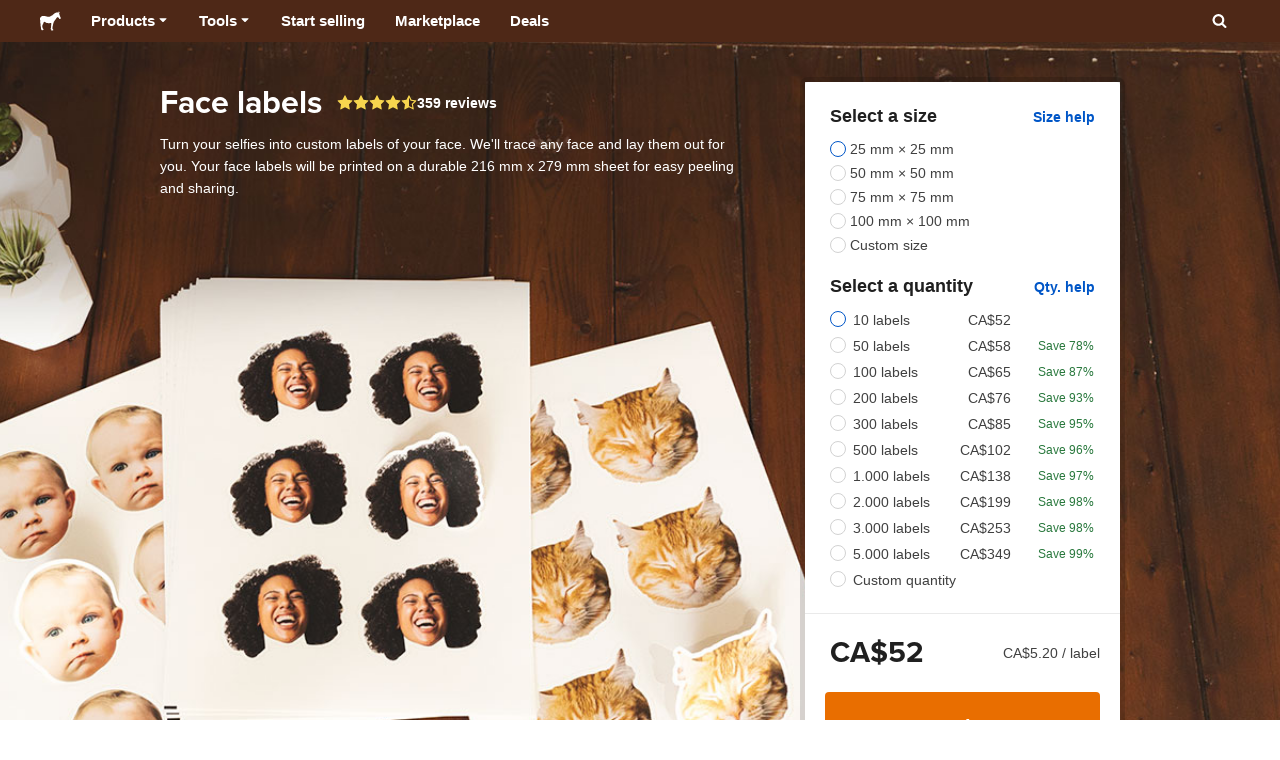

--- FILE ---
content_type: text/html; charset=utf-8
request_url: https://www.stickermule.com/ca/uses/face-labels
body_size: 115790
content:
<!DOCTYPE html><html lang="en-CA"><head><meta charSet="utf-8"/><link href="/core/_next/static/shared/frontend/static/favicon-production-32.613650327f8fcef6.ico" rel="shortcut icon" type="image/vnd.microsoft.icon"/><link href="/core/_next/static/shared/frontend/static/apple-touch-icon-152x152.3fd5e445ca882c76.png" rel="apple-touch-icon" type="image/png"/><link href="/core/_next/static/shared/frontend/static/apple-touch-icon-60x60.fe7e8c9fc47d5eb7.png" rel="apple-touch-icon" sizes="60x60" type="image/png"/><link href="/core/_next/static/shared/frontend/static/apple-touch-icon-76x76.23852e71b18883e7.png" rel="apple-touch-icon" sizes="76x76" type="image/png"/><link href="/core/_next/static/shared/frontend/static/apple-touch-icon-120x120.e1877e46095ad172.png" rel="apple-touch-icon" sizes="120x120" type="image/png"/><link href="/core/_next/static/shared/frontend/static/apple-touch-icon-152x152.3fd5e445ca882c76.png" rel="apple-touch-icon" sizes="152x152" type="image/png"/><meta content="width=device-width, initial-scale=1" name="viewport"/><title>Face labels | Sticker Mule Canada</title><meta name="description" content="Custom printing that kicks ass"/><meta name="robots" content="noodp"/><meta property="og:type" content="article"/><meta property="og:url" content="https://www.stickermule.com/uses/face-labels"/><meta property="og:site_name" content="Sticker Mule"/><meta property="og:title" content="Face labels | Sticker Mule Canada"/><meta property="og:description" content="Custom printing that kicks ass"/><meta property="og:image" content="https://cdn.stickermule.com/content/core/products/productAliases/face-labels/thumbnail"/><meta name="twitter:card" content="summary_large_image"/><meta name="twitter:image" content="https://cdn.stickermule.com/content/core/products/productAliases/face-labels/thumbnail"/><meta name="twitter:site" content="@stickermule"/><meta name="twitter:title" content="Face labels | Sticker Mule Canada"/><meta name="twitter:description" content="Custom printing that kicks ass"/><script data-testid="LdJsonScript" type="application/ld+json">{"@context":"http://schema.org","@graph":[{"@type":"Article","name":"Face labels | Sticker Mule Canada","url":"https://www.stickermule.com/uses/face-labels","image":"https://cdn.stickermule.com/content/core/products/productAliases/face-labels/thumbnail","description":"Custom printing that kicks ass"},{"@context":"https://schema.org","@id":"https://www.stickermule.com/uses/face-labels/#product","@type":"Product","brand":{"@id":"https://www.stickermule.com/uses/face-labels/#brand","@type":"Brand","name":"Sticker Mule"},"description":null,"image":["https://cdn.stickermule.com/content/core/products/productAliases/face-labels/hero","https://cdn.stickermule.com/content/core/products/productAliases/face-labels/thumbnail"],"mainEntityOfPage":{"@id":"https://www.stickermule.com/uses/face-labels/#webpage","@type":"WebPage","url":"https://www.stickermule.com/ca/products/face-labels"},"mpn":"sheet-labels-die-cut","name":"Face labels","sku":"sheet-labels-die-cut","url":"https://www.stickermule.com/ca/products/face-labels","offers":{"@id":"https://www.stickermule.com/ca/products/face-labels/#offer","@type":"Offer","price":"52.00","priceCurrency":"CAD","itemCondition":"https://schema.org/NewCondition","availability":"https://schema.org/InStock","url":"https://www.stickermule.com/ca/products/face-labels","eligibleQuantity":{"@type":"QuantitativeValue","minValue":10,"unitCode":"https://vocabulary.uncefact.org/UnitMeasureCode#H87","unitText":"piece"},"seller":{"@id":"https://www.stickermule.com/ca/products/face-labels/#seller","@type":"Organization","name":"Sticker Mule"}}}]}</script><link href="https://www.stickermule.com/uses/face-labels" hrefLang="en" rel="alternate"/><link href="https://www.stickermule.com/uk/uses/face-labels" hrefLang="en-GB" rel="alternate"/><link href="https://www.stickermule.com/ca/uses/face-labels" rel="canonical"/><link href="https://www.stickermule.com/ca/uses/face-labels" hrefLang="en-CA" rel="alternate"/><link href="https://www.stickermule.com/au/uses/face-labels" hrefLang="en-AU" rel="alternate"/><link href="https://www.stickermule.com/en-de/uses/face-labels" hrefLang="en-DE" rel="alternate"/><link href="https://www.stickermule.com/en-in/uses/face-labels" hrefLang="en-IN" rel="alternate"/><link href="https://www.stickermule.com/es-us/uses/face-labels" hrefLang="es-US" rel="alternate"/><link href="https://www.stickermule.com/es/uses/face-labels" hrefLang="es" rel="alternate"/><link href="https://www.stickermule.com/mx/uses/face-labels" hrefLang="es-MX" rel="alternate"/><link href="https://www.stickermule.com/ar/uses/face-labels" hrefLang="es-AR" rel="alternate"/><link href="https://www.stickermule.com/it/uses/face-labels" hrefLang="it" rel="alternate"/><link href="https://www.stickermule.com/fr-ca/uses/face-labels" hrefLang="fr-CA" rel="alternate"/><link href="https://www.stickermule.com/fr/uses/face-labels" hrefLang="fr" rel="alternate"/><link href="https://www.stickermule.com/de/uses/face-labels" hrefLang="de" rel="alternate"/><link href="https://www.stickermule.com/nl/uses/face-labels" hrefLang="nl" rel="alternate"/><link href="https://www.stickermule.com/br/uses/face-labels" hrefLang="pt-BR" rel="alternate"/><link href="https://www.stickermule.com/pt/uses/face-labels" hrefLang="pt" rel="alternate"/><link href="https://www.stickermule.com/hi/uses/face-labels" hrefLang="hi" rel="alternate"/><link href="https://www.stickermule.com/jp/uses/face-labels" hrefLang="ja" rel="alternate"/><link href="https://www.stickermule.com/eu/uses/face-labels" hrefLang="en-IE" rel="alternate"/><script data-testid="LdJsonScript" type="application/ld+json">{"@context":"https://schema.org","@id":"https://www.stickermule.com/uses/face-labels/#product","@type":"Product","aggregateRating":{"@id":"https://www.stickermule.com/uses/face-labels/#rating","@type":"AggregateRating","itemReviewed":{"@id":"https://www.stickermule.com/uses/face-labels/#product"},"ratingValue":4.64,"reviewCount":359},"review":[{"@id":"https://www.stickermule.com/uses/face-labels/#review-1338834","@type":"Review","author":{"@type":"Person","name":"Anna Claire Inzerella"},"datePublished":"2026-01-09","name":"Logo","reviewBody":"Stickers were delivered quickly and amazing quality. Very pleased ","reviewRating":{"@type":"Rating","ratingValue":5},"url":"https://www.stickermule.com/ca/reviews/1338834"},{"@id":"https://www.stickermule.com/uses/face-labels/#review-1338811","@type":"Review","author":{"@type":"Person","name":"Travis Dean"},"datePublished":"2026-01-09","name":"Logo","reviewBody":"Nice work","reviewRating":{"@type":"Rating","ratingValue":5},"url":"https://www.stickermule.com/ca/reviews/1338811"},{"@id":"https://www.stickermule.com/uses/face-labels/#review-1337439","@type":"Review","author":{"@type":"Person","name":"Jesse Dold"},"datePublished":"2025-12-11","name":"Sheet stickers ","reviewBody":"These are great as always. I’ve ordered from these guys for years. The sheet stickers in particular have amazing adhesive that sticks to plastic, glass, whatever.\nAnd they do not peel off of tight radius tubes","reviewRating":{"@type":"Rating","ratingValue":5},"url":"https://www.stickermule.com/ca/reviews/1337439"},{"@id":"https://www.stickermule.com/uses/face-labels/#review-1186812","@type":"Review","author":{"@type":"Person","name":"Shelter Point Distillery"},"datePublished":"2022-08-12","name":"Excellent service","reviewBody":"We are really impressed with the service. We have tried other sticker companies that were more local, but most don't even get back to us. I would love it if you provided a glossy finish and some metallic colors, but the products are fantastic as is. ","reviewRating":{"@type":"Rating","ratingValue":5},"url":"https://www.stickermule.com/ca/reviews/1186812"},{"@id":"https://www.stickermule.com/uses/face-labels/#review-1166190","@type":"Review","author":{"@type":"Person","name":"Shelter Point Distillery"},"datePublished":"2022-04-06","name":"Very Pleased","reviewBody":"We were very pleased with our order, they were on top of design and changes to the design. The shipment arrived even quicker then expected. ","reviewRating":{"@type":"Rating","ratingValue":5},"url":"https://www.stickermule.com/ca/reviews/1166190"}]}</script><meta name="next-head-count" content="45"/><style>
            /* Ensure proper stacking context and isolation between all layers. */
            #__mainNextjsAppContainerLayer,#__modalRootLayer,#__toastsContainerLayer,
            #__modal-root {
              isolation: isolate;
            }
          </style><link rel="preconnect" href="https://use.typekit.net" crossorigin /><noscript data-n-css=""></noscript><script defer="" nomodule="" src="/core/_next/static/chunks/polyfills-c67a75d1b6f99dc8.js"></script><script defer="" src="/core/_next/static/chunks/e2a6fdde-01a471fd6c66d867.js"></script><script defer="" src="/core/_next/static/chunks/8264-0a8268e6d3ee89fe.js"></script><script defer="" src="/core/_next/static/chunks/5085-42c8bed1f88cdbf2.js"></script><script defer="" src="/core/_next/static/chunks/4845-39fcf796491c7085.js"></script><script defer="" src="/core/_next/static/chunks/9695-09bc865e2e147bf3.js"></script><script defer="" src="/core/_next/static/chunks/1036-5e3718ce631fce74.js"></script><script defer="" src="/core/_next/static/chunks/6664-2bd57cc5484e10a2.js"></script><script defer="" src="/core/_next/static/chunks/4980-b5bbc061bc8ce9ee.js"></script><script defer="" src="/core/_next/static/chunks/8805-2568ae8331c254bc.js"></script><script defer="" src="/core/_next/static/chunks/1096-8d7077d0e228f58b.js"></script><script defer="" src="/core/_next/static/chunks/2624-759f89f10ca3a40f.js"></script><script defer="" src="/core/_next/static/chunks/9967-898bcca773ff54de.js"></script><script defer="" src="/core/_next/static/chunks/7115-76147b3c005d427c.js"></script><script defer="" src="/core/_next/static/chunks/2558-52ae31933499668d.js"></script><script defer="" src="/core/_next/static/chunks/6257-f6667af92b4dece5.js"></script><script defer="" src="/core/_next/static/chunks/431-c95c0ca524f6d4ce.js"></script><script defer="" src="/core/_next/static/chunks/5039-212916960e63b266.js"></script><script defer="" src="/core/_next/static/chunks/8455-d91ef0433f3a1a7a.js"></script><script defer="" src="/core/_next/static/chunks/1534-876695dc574c0d02.js"></script><script defer="" src="/core/_next/static/chunks/6588-fc1c6e2682c22c38.js"></script><script defer="" src="/core/_next/static/chunks/2589-0a674a7c948f13b0.js"></script><script defer="" src="/core/_next/static/chunks/579-c003f2d4b1e31c97.js"></script><script defer="" src="/core/_next/static/chunks/2987-dbbf66b6ba2ccb2c.js"></script><script defer="" src="/core/_next/static/chunks/3839-3ebe750af1eb3ef1.js"></script><script defer="" src="/core/_next/static/chunks/4770-f59325355f0a6f91.js"></script><script defer="" src="/core/_next/static/chunks/814-65c984d6c9769cdd.js"></script><script defer="" src="/core/_next/static/chunks/7025-707398b8e0de9063.js"></script><script defer="" src="/core/_next/static/chunks/3705-3edd4e15a9e4080d.js"></script><script defer="" src="/core/_next/static/chunks/8142-2f9a7e1591bdfc6e.js"></script><script defer="" src="/core/_next/static/chunks/8995-23bf79cd534727d0.js"></script><script defer="" src="/core/_next/static/chunks/607-6b1efc8c6942690e.js"></script><script defer="" src="/core/_next/static/chunks/3078-76799cc241a0ec6a.js"></script><script defer="" src="/core/_next/static/chunks/5016-55183f70d2167460.js"></script><script defer="" src="/core/_next/static/chunks/1690-6433391c303344f1.js"></script><script defer="" src="/core/_next/static/chunks/8679-83a57c656116fb17.js"></script><script defer="" src="/core/_next/static/chunks/6405-337134590229a8a3.js"></script><script defer="" src="/core/_next/static/chunks/4446-927a30c982bd40da.js"></script><script defer="" src="/core/_next/static/chunks/3516-8e0ccdc08ef876f6.js"></script><script defer="" src="/core/_next/static/chunks/4594-0523c74aa8cb4c07.js"></script><script defer="" src="/core/_next/static/chunks/5556-f8872813acc9723c.js"></script><script defer="" src="/core/_next/static/chunks/2899.3ed5ff704c30424f.js"></script><script defer="" src="/core/_next/static/chunks/5186.4e063b3f6ebbec31.js"></script><script defer="" src="/core/_next/static/chunks/9336.3c15217e21f60c29.js"></script><script defer="" src="/core/_next/static/chunks/356.a49a50f6c4159a10.js"></script><script defer="" src="/core/_next/static/chunks/5778.e8f7e3e0b1e4c7d0.js"></script><script defer="" src="/core/_next/static/chunks/9670-e3d6b690cf7bc4da.js"></script><script defer="" src="/core/_next/static/chunks/5007.601dca371a5e102d.js"></script><script src="/core/_next/static/chunks/webpack-d864aa97fd2aaf7a.js" defer=""></script><script src="/core/_next/static/chunks/framework-ca706bf673a13738.js" defer=""></script><script src="/core/_next/static/chunks/main-a90b3a109de9e288.js" defer=""></script><script src="/core/_next/static/chunks/pages/_app-9bb73f0d23f73a0e.js" defer=""></script><script src="/core/_next/static/chunks/pages/uses/%5Balias%5D-a7e1c12e56db19ab.js" defer=""></script><script src="/core/_next/static/AIwSPsTwlJvBgXE62odRh/_buildManifest.js" defer=""></script><script src="/core/_next/static/AIwSPsTwlJvBgXE62odRh/_ssgManifest.js" defer=""></script><style id="__jsx-2386019876">.skipToContent.jsx-2386019876{width:1px;height:1px;opacity:0;overflow:hidden;position:absolute;top:0;left:0;padding:10px;z-index:6;background:white}.skipToContent.jsx-2386019876:focus{height:auto;width:auto;opacity:1}</style><style id="__jsx-734322791">*,*::before,*::after{-webkit-box-sizing:border-box;-moz-box-sizing:border-box;box-sizing:border-box}body{-moz-osx-font-smoothing:grayscale;-webkit-font-smoothing:antialiased;-webkit-text-size-adjust:100%;font-family:"Helvetica Neue",Helvetica,Arial,sans-serif;margin:0}html{color:#404040;font-size:14px}a{color:inherit;text-decoration:none}body.noScroll{overflow:hidden;height:auto;position:fixed;left:0;right:0}body.mouseUser a,body.mouseUser button,body.mouseUser [tabindex],body.mouseUser input[type="button"]{outline:none}button{border:none;margin:0;padding:0;background:transparent;color:inherit;font:inherit;-webkit-font-smoothing:inherit;-moz-osx-font-smoothing:inherit;-webkit-appearance:none}button::-moz-focus-inner{border:0;padding:0}</style><style id="__jsx-955262882">p.jsx-955262882{color:#404040;font-family:"Helvetica Neue",Helvetica,Arial,sans-serif;font-size:16px;line-height:1.6;margin:0;text-align:inherit}.subtitle.jsx-955262882{font-size:1.4em}</style><style id="__jsx-939221288">li.jsx-939221288{background-color:white}a.jsx-939221288{display:grid;grid-template-columns:40px 1fr;grid-column-gap:15px;padding-left:15px}.icon.jsx-939221288{height:40px;-webkit-box-sizing:content-box;-moz-box-sizing:content-box;box-sizing:content-box;padding:10px 0;display:-webkit-box;display:-webkit-flex;display:-moz-box;display:-ms-flexbox;display:flex;-webkit-box-align:center;-webkit-align-items:center;-moz-box-align:center;-ms-flex-align:center;align-items:center;-webkit-box-pack:center;-webkit-justify-content:center;-moz-box-pack:center;-ms-flex-pack:center;justify-content:center}.iconBackground.jsx-939221288{height:40px;width:40px;display:-webkit-box;display:-webkit-flex;display:-moz-box;display:-ms-flexbox;display:flex;-webkit-box-align:center;-webkit-align-items:center;-moz-box-align:center;-ms-flex-align:center;align-items:center;-webkit-box-pack:center;-webkit-justify-content:center;-moz-box-pack:center;-ms-flex-pack:center;justify-content:center;background:url(/core/_next/static/shared/frontend/assets/navigation/iconBackground.261827c3da444a31.svg)}.iconBackground.jsx-939221288 svg{color:rgba(64,64,64,.75)}.label.jsx-939221288{display:-webkit-box;display:-webkit-flex;display:-moz-box;display:-ms-flexbox;display:flex;-webkit-box-align:center;-webkit-align-items:center;-moz-box-align:center;-ms-flex-align:center;align-items:center;padding:10px 15px 10px 0;border-bottom:1px solid rgba(196,196,196,.5)}li.jsx-939221288:first-child{-webkit-border-radius:8px 8px 0 0;-moz-border-radius:8px 8px 0 0;border-radius:8px 8px 0 0}li.jsx-939221288:last-child{-webkit-border-radius:0 0 8px 8px;-moz-border-radius:0 0 8px 8px;border-radius:0 0 8px 8px}li.jsx-939221288:only-child{-webkit-border-radius:8px;-moz-border-radius:8px;border-radius:8px}li.jsx-939221288:last-child .label.jsx-939221288{border-bottom:none}</style><style id="__jsx-3662335265">span.jsx-3662335265{margin:0}.lineClampSingle.jsx-3662335265{overflow:hidden;-o-text-overflow:ellipsis;text-overflow:ellipsis;white-space:nowrap}</style><style id="__jsx-345125589">span.jsx-345125589{color:currentColor;font-weight:inherit}@media screen and (min-width: 800px){span.jsx-345125589{color:currentColor;font-weight:inherit}}</style><style id="__jsx-3153587330">.lineClampMultiline.jsx-3153587330{overflow:hidden;-o-text-overflow:ellipsis;text-overflow:ellipsis;display:-webkit-box;-webkit-line-clamp:0;-webkit-box-orient:vertical}</style><style id="__jsx-1681716694">span.jsx-1681716694{;;}</style><style id="__jsx-771326099">span.jsx-771326099{font-size: calc(16px * var(--font-scaling));line-height: 150%;
    }@media screen and (min-width: 800px){span.jsx-771326099{font-size: calc(16px * var(--font-scaling));line-height: 150%;
      }}</style><style id="__jsx-807115771">.button.jsx-807115771{display:-webkit-inline-box;display:-webkit-inline-flex;display:-moz-inline-box;display:-ms-inline-flexbox;display:inline-flex;-webkit-box-pack:center;-webkit-justify-content:center;-moz-box-pack:center;-ms-flex-pack:center;justify-content:center;position:relative;overflow:hidden;cursor:pointer;border:1px solid transparent;font-weight:700;font-family:"Helvetica Neue",Helvetica,Arial,sans-serif;letter-spacing:0;-webkit-border-radius:4px;-moz-border-radius:4px;border-radius:4px}.button.jsx-807115771{display: flex; width: 100%;
    }@media screen and (min-width: 800px){.button.jsx-807115771{display: flex; width: 100%;
      }}.md.jsx-807115771{padding:16px 20px}.md.jsx-807115771>.content{gap:16px}.md.iconOnly.jsx-807115771{padding:16px}.md.iconOnly.jsx-807115771>.content{font-size:calc(16px * var(--font-scaling));line-height:150%;min-height:1lh;min-width:1lh}.iconOnly.jsx-807115771{-webkit-box-align:center;-webkit-align-items:center;-moz-box-align:center;-ms-flex-align:center;align-items:center;-webkit-box-pack:center;-webkit-justify-content:center;-moz-box-pack:center;-ms-flex-pack:center;justify-content:center}.uiAccent.standard.jsx-807115771{background-color:var(--uiAccent-bg);color:var(--uiAccent-fg)}.uiAccent.standard.jsx-807115771:hover{background-color:var(--uiAccent-bgHover)}.uiAccent.standard.jsx-807115771:focus{background-color:var(--uiAccent-bgActive)}.uiAccent.standard[disabled].jsx-807115771,.uiAccent.standard.disabled.jsx-807115771{background-color:var(--uiAccent-bgDisabled);color:var(--uiAccent-fgDisabled);pointer-events:none;cursor:default}.neutral.standard.jsx-807115771{border-color:var(--neutral-border)}.neutral.standard.jsx-807115771:hover{border-color:var(--neutral-borderHover)}.neutral.standard.jsx-807115771:focus{border-color:var(--neutral-borderActive)}.uiAccent.outline.jsx-807115771{background-color:var(--neutral-bg);color:var(--uiAccent-standalone-resting);border-color:var(--uiAccent-standalone-resting)}.uiAccent.outline.jsx-807115771:hover{color:var(--uiAccent-standalone-hover);border-color:var(--uiAccent-standalone-hover)}.uiAccent.outline.jsx-807115771:focus{color:var(--uiAccent-standalone-active);border-color:var(--uiAccent-standalone-active)}.uiAccent.outline[disabled].jsx-807115771,.uiAccent.outline.disabled.jsx-807115771{border-color:var(--uiAccent-standalone-disabled);color:var(--uiAccent-standalone-disabled);pointer-events:none;cursor:default}.uiAccent.text.jsx-807115771{background-color:var(--neutral-bg);color:var(--uiAccent-standalone-resting)}.uiAccent.text.jsx-807115771:hover{color:var(--uiAccent-standalone-hover)}.uiAccent.text.jsx-807115771:focus{color:var(--uiAccent-standalone-active)}.uiAccent.text[disabled].jsx-807115771,.uiAccent.text.disabled.jsx-807115771{color:var(--uiAccent-standalone-disabled);pointer-events:none;cursor:default}.button.jsx-807115771 .content{display:-webkit-box;display:-webkit-flex;display:-moz-box;display:-ms-flexbox;display:flex;-webkit-box-align:center;-webkit-align-items:center;-moz-box-align:center;-ms-flex-align:center;align-items:center;-webkit-box-pack:center;-webkit-justify-content:center;-moz-box-pack:center;-ms-flex-pack:center;justify-content:center;opacity:1}.button.jsx-807115771 .icon{display:-webkit-box;display:-webkit-flex;display:-moz-box;display:-ms-flexbox;display:flex}.button.jsx-807115771 .icon>svg{display:block}</style><style id="__jsx-284336425">.link.jsx-284336425{background:transparent;border:none;cursor:pointer;display:inline;font-family:inherit;font-weight:700;padding:0;text-align:inherit;text-decoration:none}.link.jsx-284336425>.contentAndIcon{display:-webkit-inline-box;display:-webkit-inline-flex;display:-moz-inline-box;display:-ms-inline-flexbox;display:inline-flex;gap:var(--iconGap);-webkit-box-align:baseline;-webkit-align-items:baseline;-moz-box-align:baseline;-ms-flex-align:baseline;align-items:baseline;text-decoration:inherit}.uiAccent.jsx-284336425{color:var(--uiAccent-standalone-resting)}.uiAccent.jsx-284336425:hover{color:var(--uiAccent-standalone-hover)}.uiAccent.jsx-284336425:focus{color:var(--uiAccent-standalone-active)}.uiAccent.disabled.jsx-284336425{color:var(--uiAccent-standalone-disabled)}.white.jsx-284336425{text-decoration:underline}.white.jsx-284336425:focus,.white.jsx-284336425:hover{opacity:.8}.link.jsx-284336425 .icon{display:-webkit-inline-box;display:-webkit-inline-flex;display:-moz-inline-box;display:-ms-inline-flexbox;display:inline-flex;-webkit-box-align:center;-webkit-align-items:center;-moz-box-align:center;-ms-flex-align:center;align-items:center;-webkit-align-self:center;-ms-flex-item-align:center;align-self:center}</style><style id="__jsx-3974232275">.link.jsx-3974232275{font-size: inherit; line-height: inherit;
    }@media screen and (min-width: 800px){.link.jsx-3974232275{font-size: inherit; line-height: inherit;
      }}</style><style id="__jsx-3523161911">.link.jsx-3523161911{--iconGap: 0.35em;
    }@media screen and (min-width: 800px){.link.jsx-3523161911{--iconGap: 0.35em;
      }}</style><style id="__jsx-990925002">p.jsx-990925002{color:#404040;font-family:"Helvetica Neue",Helvetica,Arial,sans-serif;font-size:inherit;line-height:1.6;margin:15px 0 0 0;text-align:center}.subtitle.jsx-990925002{font-size:1.4em}</style><style id="__jsx-2996686808">.wrapper.jsx-2996686808 .logout{font-weight:700;color:#404040;display:-webkit-inline-box;display:-webkit-inline-flex;display:-moz-inline-box;display:-ms-inline-flexbox;display:inline-flex;gap:5px;-webkit-box-align:center;-webkit-align-items:center;-moz-box-align:center;-ms-flex-align:center;align-items:center;padding:5px 0;margin:10px 0;font-weight:700;width:100%}.wrapper.jsx-2996686808 .logout .icon{position:relative;display:-webkit-box;display:-webkit-flex;display:-moz-box;display:-ms-flexbox;display:flex;-webkit-box-align:center;-webkit-align-items:center;-moz-box-align:center;-ms-flex-align:center;align-items:center;margin-right:10px;-webkit-transform:rotate(180deg);-moz-transform:rotate(180deg);-ms-transform:rotate(180deg);-o-transform:rotate(180deg);transform:rotate(180deg)}</style><style id="__jsx-727900878">nav.jsx-727900878{position:fixed;background-color:#f3f3f3;opacity:0;visibility:hidden}nav.isOpen.jsx-727900878{top:55px;height:-webkit-calc(100% - 55px);height:-moz-calc(100% - 55px);height:calc(100% - 55px);width:100%;z-index:7;overflow-x:hidden;overflow-y:auto;overflow:hidden auto;opacity:1;-webkit-overflow-scrolling:touch;-webkit-transition:opacity 200ms ease-out;-moz-transition:opacity 200ms ease-out;-o-transition:opacity 200ms ease-out;transition:opacity 200ms ease-out;visibility:visible}nav.jsx-727900878 ul{list-style-type:none;padding:0;margin:0 0 25px 0}nav.jsx-727900878 ul:last-child{margin:0}.sectionTitle.jsx-727900878{font-size:12px;text-transform:uppercase;margin:0 0 15px 0;color:#757575}.mainNav.jsx-727900878,.accountNav.jsx-727900878{padding:20px}.mainNav.jsx-727900878{position:absolute;top:0;left:0;right:0;-webkit-transition:-webkit-transform 400ms ease-out;-moz-transition:-moz-transform 400ms ease-out;-o-transition:-o-transform 400ms ease-out;transition:-webkit-transform 400ms ease-out;transition:-moz-transform 400ms ease-out;transition:-o-transform 400ms ease-out;transition:transform 400ms ease-out}.mainNav.hidden.jsx-727900878{-webkit-transform:translatex(-100%);-moz-transform:translatex(-100%);-ms-transform:translatex(-100%);-o-transform:translatex(-100%);transform:translatex(-100%)}.accountNav.jsx-727900878{-webkit-transform:translatex(100%);-moz-transform:translatex(100%);-ms-transform:translatex(100%);-o-transform:translatex(100%);transform:translatex(100%);position:absolute;top:0;left:0;right:0;-webkit-transition:-webkit-transform 400ms ease-out;-moz-transition:-moz-transform 400ms ease-out;-o-transition:-o-transform 400ms ease-out;transition:-webkit-transform 400ms ease-out;transition:-moz-transform 400ms ease-out;transition:-o-transform 400ms ease-out;transition:transform 400ms ease-out}.accountNav.visible.jsx-727900878{-webkit-transform:translatex(0);-moz-transform:translatex(0);-ms-transform:translatex(0);-o-transform:translatex(0);transform:translatex(0)}</style><style id="__jsx-2417501190">a.jsx-2417501190{display:-webkit-inline-box;display:-webkit-inline-flex;display:-moz-inline-box;display:-ms-inline-flexbox;display:inline-flex;height:var(--headerHeight);-webkit-box-align:center;-webkit-align-items:center;-moz-box-align:center;-ms-flex-align:center;align-items:center;-webkit-box-pack:center;-webkit-justify-content:center;-moz-box-pack:center;-ms-flex-pack:center;justify-content:center}a.jsx-2417501190:hover{opacity:.8}a.jsx-2417501190 .mobileOnly{display:block;width:66px}a.jsx-2417501190 .desktopOnly{display:none}@media screen and (min-width: 1040px){a.jsx-2417501190 .mobileOnly{display:none}a.jsx-2417501190 .desktopOnly{display:block;width:auto}}</style><style id="__jsx-3231732293">a.jsx-3231732293{display:-webkit-box;display:-webkit-flex;display:-moz-box;display:-ms-flexbox;display:flex;-webkit-box-align:center;-webkit-align-items:center;-moz-box-align:center;-ms-flex-align:center;align-items:center;font-weight:400;font-size:15px;padding:8px}a.jsx-3231732293 img.jsx-3231732293{margin-right:12px}a.jsx-3231732293 .description{display:block}</style><style id="__jsx-796382953">div.jsx-796382953{display:-webkit-box;display:-webkit-flex;display:-moz-box;display:-ms-flexbox;display:flex;-webkit-box-align:center;-webkit-align-items:center;-moz-box-align:center;-ms-flex-align:center;align-items:center}a.jsx-796382953{display:-webkit-box;display:-webkit-flex;display:-moz-box;display:-ms-flexbox;display:flex;-webkit-box-align:center;-webkit-align-items:center;-moz-box-align:center;-ms-flex-align:center;align-items:center;font-size:15px;font-weight:700;line-height:1.2;padding:12px 15px}.HeaderCaretDown.jsx-796382953{pointer-events:none;margin-left:2px}.subItems.jsx-796382953{position:absolute;opacity:0;pointer-events:none;left:-40px;top:43px;-webkit-transition:opacity 250ms ease-out;-moz-transition:opacity 250ms ease-out;-o-transition:opacity 250ms ease-out;transition:opacity 250ms ease-out}.showSubItems.jsx-796382953{opacity:1;-webkit-transition:none;-moz-transition:none;-o-transition:none;transition:none;pointer-events:all}ul.jsx-796382953{background-color:white;-webkit-border-radius:8px;-moz-border-radius:8px;border-radius:8px;-webkit-box-shadow:0px 6px 20px rgba(0,0,0,.4);-moz-box-shadow:0px 6px 20px rgba(0,0,0,.4);box-shadow:0px 6px 20px rgba(0,0,0,.4);color:#202020;left:0;top:0;list-style:none;margin-top:8px;min-width:225px;max-width:350px;padding:16px;position:absolute;z-index:4}ul.jsx-796382953::before{position:absolute;width:100%;height:9px;content:"";left:0;top:-9px}ul.jsx-796382953::after{content:"";position:absolute;display:block;width:0;height:0;border:8px solid transparent;border-bottom-color:white;top:-16px;left:37%;z-index:5}ul.tools.jsx-796382953{min-width:350px}ul.tools.jsx-796382953::after{left:50%}ul.jsx-796382953 li.jsx-796382953{-webkit-border-radius:8px;-moz-border-radius:8px;border-radius:8px}ul.jsx-796382953 li.jsx-796382953:hover{background-color:#f3f3f3}</style><style id="__jsx-1161321533">p.jsx-1161321533{margin:0}.lineClampSingle.jsx-1161321533{overflow:hidden;-o-text-overflow:ellipsis;text-overflow:ellipsis;white-space:nowrap}</style><style id="__jsx-1040480533">p.jsx-1040480533{color:var(--neutral-fgMuted);font-weight:inherit}@media screen and (min-width: 800px){p.jsx-1040480533{color:var(--neutral-fgMuted);font-weight:inherit}}</style><style id="__jsx-2061012426">p.jsx-2061012426{;;}</style><style id="__jsx-848650355">p.jsx-848650355{font-size: calc(12px * var(--font-scaling));line-height: 133.333%;
    }@media screen and (min-width: 800px){p.jsx-848650355{font-size: calc(12px * var(--font-scaling));line-height: 133.333%;
      }}</style><style id="__jsx-1727604228">nav.jsx-1727604228{display:-webkit-box;display:-webkit-flex;display:-moz-box;display:-ms-flexbox;display:flex;position:relative;z-index:3}</style><style id="__jsx-c02370c69473a7d3">button.jsx-c02370c69473a7d3{-webkit-appearance:none;-moz-appearance:none;-ms-appearance:none;appearance:none;border:0;background-color:transparent;cursor:pointer;padding:14px 17px}button.jsx-c02370c69473a7d3:focus{outline:none}button.jsx-c02370c69473a7d3 svg{-webkit-transform:translatey(3px);-moz-transform:translatey(3px);-ms-transform:translatey(3px);-o-transform:translatey(3px);transform:translatey(3px)}</style><style id="__jsx-349278466">header.jsx-349278466{position:fixed;top:0;z-index:3;width:100%;--headerHeight:55px;--iconItemWidth:60px;height:var(--headerHeight);background-color:#4e2817;color:white}.container.jsx-349278466{display:-webkit-box;display:-webkit-flex;display:-moz-box;display:-ms-flexbox;display:flex;-webkit-box-align:center;-webkit-align-items:center;-moz-box-align:center;-ms-flex-align:center;align-items:center;-webkit-box-pack:justify;-webkit-justify-content:space-between;-moz-box-pack:justify;-ms-flex-pack:justify;justify-content:space-between;width:100%;height:100%;margin:0 auto}header.jsx-349278466:not(.isFullWidth) .container.jsx-349278466{max-width:1000px}.spacer.jsx-349278466{height:55px}.navigation.jsx-349278466{display:-webkit-box;display:-webkit-flex;display:-moz-box;display:-ms-flexbox;display:flex;-webkit-box-align:center;-webkit-align-items:center;-moz-box-align:center;-ms-flex-align:center;align-items:center}.menuToggle.jsx-349278466{width:60px}.center.jsx-349278466{position:absolute;left:50%;-webkit-transform:translatex(-50%);-moz-transform:translatex(-50%);-ms-transform:translatex(-50%);-o-transform:translatex(-50%);transform:translatex(-50%)}.rightItems.jsx-349278466{display:-webkit-box;display:-webkit-flex;display:-moz-box;display:-ms-flexbox;display:flex;-webkit-box-align:center;-webkit-align-items:center;-moz-box-align:center;-ms-flex-align:center;align-items:center}.searchButton.jsx-349278466{cursor:pointer;width:var(--iconItemWidth);height:var(--headerHeight)}.searchButton.jsx-349278466 svg{-webkit-transform:translate(2px,1px);-moz-transform:translate(2px,1px);-ms-transform:translate(2px,1px);-o-transform:translate(2px,1px);transform:translate(2px,1px);height:auto;width:auto}.desktopOnly.jsx-349278466{display:none}.logo.jsx-349278466 h1.jsx-349278466{font-size:16px;margin:0}@media screen and (min-width: 1040px){header.jsx-349278466{position:static;--headerHeight:42px;--iconItemWidth:45px}.container.jsx-349278466{padding:0 20px}.isFullWidth.jsx-349278466 .container.jsx-349278466{padding:0 40px}.mobileOnly.jsx-349278466{display:none}.desktopOnly.jsx-349278466{display:block}.logo.jsx-349278466{margin-right:15px}.rightItems.jsx-349278466,.menuToggle.jsx-349278466{width:auto}.searchButton.jsx-349278466 svg{height:15px;width:15px}}</style><style id="__jsx-3214160595">@media screen and (min-width: 1040px){header.jsx-3214160595{--active-nav-item-background:#321a0f}header.isTransparentOnLargeUp.jsx-3214160595{--active-nav-item-background:transparent}header.isTransparentOnLargeUp.jsx-3214160595{background-color:transparent;position:absolute;top:auto}header.jsx-3214160595 .HeaderNavItem{color:white}header.isTransparentOnLargeUp.jsx-3214160595 .HeaderNavItem,header.isTransparentOnLargeUp.jsx-3214160595 .HeaderCaretDown{color:}header.isTransparentOnLargeUp.jsx-3214160595 .HeaderNavItem.showSubItems{background-color:transparent}header.jsx-3214160595 .HeaderNavItem:active,header.jsx-3214160595 .HeaderNavItem:focus,header.jsx-3214160595 .HeaderNavItem:hover,header.jsx-3214160595 .HeaderNavItem.showSubItems{background-color:#3e2012}header.isTransparentOnLargeUp.jsx-3214160595 .HeaderNavItem:active,header.isTransparentOnLargeUp.jsx-3214160595 .HeaderNavItem:focus,header.isTransparentOnLargeUp.jsx-3214160595 .HeaderNavItem:hover,header.isTransparentOnLargeUp.jsx-3214160595 .HeaderCaretDown:active,header.isTransparentOnLargeUp.jsx-3214160595 .HeaderCaretDown:focus,header.isTransparentOnLargeUp.jsx-3214160595 .HeaderCaretDown:hover{background-color:transparent;opacity:.8}header.isTransparentOnLargeUp.jsx-3214160595 .HeaderNavItem.HeaderNavItem{color:}header.isTransparentOnLargeUp.jsx-3214160595 .navigation.jsx-3214160595 .logo.jsx-3214160595 .sticker{fill:}}</style><style id="__jsx-1393381765">picture.jsx-1393381765,img.jsx-1393381765{position:absolute;height:230px;bottom:0;left:0}picture.jsx-1393381765{width:100%;height:100%;max-height:740px;overflow:hidden}.hasCoverBg.jsx-1393381765::after{position:absolute;content:"";left:0;width:100%;height:100%;background:rgba(0,0,0,.5)}.hasCoverBg.jsx-1393381765 img.jsx-1393381765{height:100%;width:100%;-o-object-fit:cover;object-fit:cover}img.jsx-1393381765{left:50%;-webkit-transform:translatex(-50%);-moz-transform:translatex(-50%);-ms-transform:translatex(-50%);-o-transform:translatex(-50%);transform:translatex(-50%)}@media screen and (min-width: 800px){picture.jsx-1393381765,img.jsx-1393381765{bottom:auto;top:0;height:100%}.hasCoverBg.jsx-1393381765::after{content:none}}</style><style id="__jsx-3502869333">h1.jsx-3502869333{color:#202020;font-family:"proxima-nova", "Helvetica Neue",Helvetica,Arial,sans-serif;font-size:2.3rem;font-weight:400;line-height:1.3;margin:0;text-align:inherit}@media screen and (min-width: 800px){h1.jsx-3502869333{font-size:2.3rem}}</style><style id="__jsx-2131831072">.stars.jsx-2131831072{display:-webkit-inline-box;display:-webkit-inline-flex;display:-moz-inline-box;display:-ms-inline-flexbox;display:inline-flex;max-width:100%}.stars.xs.jsx-2131831072,.stars.sm.jsx-2131831072,.stars.md.jsx-2131831072{gap:2px}.stars.lg.jsx-2131831072{gap:4px}.stars.xl.jsx-2131831072,.stars.xxl.jsx-2131831072{gap:8px}</style><style id="__jsx-811401512">p.jsx-811401512{color:#404040;font-family:"Helvetica Neue",Helvetica,Arial,sans-serif;font-size:inherit;line-height:1.6;margin:0;text-align:inherit}.subtitle.jsx-811401512{font-size:1.4em}</style><style id="__jsx-3632806760">p.jsx-3632806760{color:#404040;font-family:"Helvetica Neue",Helvetica,Arial,sans-serif;font-size:inherit;line-height:1.6;margin:0 0 1.5rem;text-align:inherit}.subtitle.jsx-3632806760{font-size:1.4em}</style><style id="__jsx-2537952761">.title.jsx-2537952761{display:-webkit-box;display:-webkit-flex;display:-moz-box;display:-ms-flexbox;display:flex;-webkit-box-orient:vertical;-webkit-box-direction:normal;-webkit-flex-direction:column;-moz-box-orient:vertical;-moz-box-direction:normal;-ms-flex-direction:column;flex-direction:column;margin:0 auto;-webkit-box-align:center;-webkit-align-items:center;-moz-box-align:center;-ms-flex-align:center;align-items:center}.ratings.jsx-2537952761{display:-webkit-box;display:-webkit-flex;display:-moz-box;display:-ms-flexbox;display:flex;-webkit-box-align:center;-webkit-align-items:center;-moz-box-align:center;-ms-flex-align:center;align-items:center;justify-items:center;font-weight:700;gap:10px}.lightText.jsx-2537952761 *{color:white}@media screen and (max-width:800px){.hasCoverBg.jsx-2537952761 *{color:white}}.description.jsx-2537952761{margin-top:10px}@media screen and (min-width: 800px){.title.jsx-2537952761{-webkit-box-orient:horizontal;-webkit-box-direction:normal;-webkit-flex-direction:row;-moz-box-orient:horizontal;-moz-box-direction:normal;-ms-flex-direction:row;flex-direction:row;-webkit-flex-wrap:wrap;-ms-flex-wrap:wrap;flex-wrap:wrap}.title.jsx-2537952761 h1{margin-right:15px}.description.jsx-2537952761{max-width:590px}}</style><style id="__jsx-3016263943">h2.jsx-3016263943{color:#202020;font-family:"proxima-nova", "Helvetica Neue",Helvetica,Arial,sans-serif;font-size:1.4rem;font-weight:400;line-height:1.3;margin:0.2rem 0 0.5em;text-align:inherit}@media screen and (min-width: 800px){h2.jsx-3016263943{font-size:1.3rem}}</style><style id="__jsx-3034715326">div.jsx-3034715326 h2{display:-webkit-box;display:-webkit-flex;display:-moz-box;display:-ms-flexbox;display:flex;-webkit-box-align:center;-webkit-align-items:center;-moz-box-align:center;-ms-flex-align:center;align-items:center;font-family:"Helvetica Neue",Helvetica,Arial,sans-serif;font-weight:700}</style><style id="__jsx-591758878">.input.jsx-591758878,.StripeElement{background:var(--neutral-bg);border:1px solid var(--neutral-border);-webkit-border-radius:4px;-moz-border-radius:4px;border-radius:4px;-webkit-box-shadow:none;-moz-box-shadow:none;box-shadow:none;color:var(--neutral-fg);display:block;font-family:"Helvetica Neue",Helvetica,Arial,sans-serif;outline:none;width:100%}.input.sm.jsx-591758878{font-size:max(16px, calc(14px * var(--font-scaling)));line-height:min(150%, 157.143%);padding:8px 12px}.input.textarea.xs.jsx-591758878{padding:8px}.input.textarea.sm.jsx-591758878{padding:12px}.input.jsx-591758878::-webkit-input-placeholder{color:var(--neutral-fgMuted)}.input.jsx-591758878:-moz-placeholder{color:var(--neutral-fgMuted)}.input.jsx-591758878::-moz-placeholder{color:var(--neutral-fgMuted)}.input.jsx-591758878:-ms-input-placeholder{color:var(--neutral-fgMuted)}.input.jsx-591758878::-ms-input-placeholder{color:var(--neutral-fgMuted)}.input.jsx-591758878::placeholder{color:var(--neutral-fgMuted)}.input.sm[type="time"].jsx-591758878{height:40px}.input[type="radio"].jsx-591758878{position:relative;display:inline-block;-webkit-border-radius:9999px;-moz-border-radius:9999px;border-radius:9999px;cursor:pointer;-webkit-appearance:none;-moz-appearance:none;-ms-appearance:none;appearance:none;padding:0;margin:3px 8px 0}.input[type="radio"].xs.jsx-591758878,.input[type="radio"].sm.jsx-591758878{width:16px;height:16px}.input[type="radio"].md.jsx-591758878,.input[type="radio"].lg.jsx-591758878{width:20px;height:20px}.input[type="radio"].jsx-591758878:checked{border-color:var(--uiAccent-standalone-resting)}.input[type="radio"].jsx-591758878:checked::before{content:"";position:absolute;inset:2px;-webkit-border-radius:9999px;-moz-border-radius:9999px;border-radius:9999px;background-color:var(--uiAccent-bg)}.input[type="radio"].jsx-591758878:disabled,.checkbox.jsx-591758878:disabled{cursor:default}.input.jsx-591758878:disabled{opacity:.5}.input.jsx-591758878:not([type="radio"],[type="checkbox"]):disabled{border-color:var(--neutral-borderDisabled);background-color:var(--neutral-bgAltSoft);opacity:1}.input.jsx-591758878:not([type="radio"],[type="checkbox"]).readOnly{border-color:var(--neutral-border);background-color:var(--neutral-bgAlt)}.input.jsx-591758878:hover{border-color:var(--neutral-borderHover)}.input.jsx-591758878:focus,.StripeElement--focus{border-color:var(--uiAccent-weaker-borderActive);-webkit-box-shadow:0px 0px 0px 4px var(--uiAccent-outline);-moz-box-shadow:0px 0px 0px 4px var(--uiAccent-outline);box-shadow:0px 0px 0px 4px var(--uiAccent-outline)}.isInvalid.jsx-591758878,.StripeElement--invalid{background:var(--danger-weaker-bg);border-color:var(--danger-weaker-border)}.isInvalid.jsx-591758878:focus,.StripeElement--invalid.StripeElement--focus{background:var(--neutral-bg);border-color:var(--danger-weaker-borderActive);-webkit-box-shadow:0px 0px 0px 4px var(--danger-outline);-moz-box-shadow:0px 0px 0px 4px var(--danger-outline);box-shadow:0px 0px 0px 4px var(--danger-outline)}.input.checkbox.jsx-591758878{position:relative;display:-webkit-box;display:-webkit-flex;display:-moz-box;display:-ms-flexbox;display:flex;-webkit-box-align:center;-webkit-align-items:center;-moz-box-align:center;-ms-flex-align:center;align-items:center;-webkit-box-pack:center;-webkit-justify-content:center;-moz-box-pack:center;-ms-flex-pack:center;justify-content:center;width:16px;height:16px;padding:0;margin:0;border:1px solid var(--neutral-border);-webkit-border-radius:4px;-moz-border-radius:4px;border-radius:4px;-webkit-appearance:none;-moz-appearance:none;-ms-appearance:none;appearance:none;outline:0;cursor:pointer}.checkbox.md.jsx-591758878{width:20px;height:20px}.checkbox.jsx-591758878:checked{background:var(--uiAccent-bg);border-color:var(--uiAccent-border)}.checkbox.jsx-591758878:checked::before{content:"";background:var(--uiAccent-fg);-webkit-mask-image:url("data:image/svg+xml,%3Csvg xmlns='http://www.w3.org/2000/svg' viewBox='0 0 448 512'%3E%3Cpath d='M435 53.87c14 11 17 31 7 45l-256 352c-6 7-14 12-23 13-10 1-19-3-26-9l-128-128c-12-13-12-33 0-46 13-12 33-12 46 0l101 102 234-322c11-14 31-17 45-7'%3E%3C/path%3E%3C/svg%3E");mask-image:url("data:image/svg+xml,%3Csvg xmlns='http://www.w3.org/2000/svg' viewBox='0 0 448 512'%3E%3Cpath d='M435 53.87c14 11 17 31 7 45l-256 352c-6 7-14 12-23 13-10 1-19-3-26-9l-128-128c-12-13-12-33 0-46 13-12 33-12 46 0l101 102 234-322c11-14 31-17 45-7'%3E%3C/path%3E%3C/svg%3E");-webkit-mask-repeat:no-repeat;mask-repeat:no-repeat;-webkit-mask-position:center;mask-position:center;color:var(--uiAccent-fg);position:absolute;inset:1px}.checkbox.indeterminate.jsx-591758878:checked::before{-webkit-mask-image:url("data:image/svg+xml,%3Csvg xmlns='http://www.w3.org/2000/svg' viewBox='0 0 448 512'%3E%3Cpath d='M0 256c0-18 14-32 32-32h384c18 0 32 14 32 32s-14 32-32 32H32c-18 0-32-14-32-32'%3E%3C/path%3E%3C/svg%3E");mask-image:url("data:image/svg+xml,%3Csvg xmlns='http://www.w3.org/2000/svg' viewBox='0 0 448 512'%3E%3Cpath d='M0 256c0-18 14-32 32-32h384c18 0 32 14 32 32s-14 32-32 32H32c-18 0-32-14-32-32'%3E%3C/path%3E%3C/svg%3E")}.checkbox.large.jsx-591758878:checked::before{inset:2px}@media screen and (min-width: 800px){.input.jsx-591758878{font-size:calc(14px * var(--font-scaling))}.input.sm.jsx-591758878{font-size:calc(14px * var(--font-scaling));line-height:157.143%}}</style><style id="__jsx-915381409">.tooltip.jsx-915381409{position:absolute;top:-9999px;left:-9999px;color:var(--tooltipColor);font-size:calc(12px * var(--font-scaling));line-height:133.333%;font-weight:700;white-space:nowrap;z-index:1}.content.jsx-915381409{position:relative;background:var(--tooltipBackground);-webkit-border-radius:4px;-moz-border-radius:4px;border-radius:4px}.caret.jsx-915381409{border:5px solid transparent;content:"";display:block;height:0;position:absolute;width:0}.leftAlign.jsx-915381409 .caret.jsx-915381409{left:15px}.rightAlign.jsx-915381409 .caret.jsx-915381409{right:15px}.centerAlign.jsx-915381409 .caret.jsx-915381409{left:-webkit-calc(50% - 5px);left:-moz-calc(50% - 5px);left:calc(50% - 5px)}.left.jsx-915381409 .caret.jsx-915381409{left:-webkit-calc(100% - 1px);left:-moz-calc(100% - 1px);left:calc(100% - 1px);top:-webkit-calc(50% - 5px);top:-moz-calc(50% - 5px);top:calc(50% - 5px)}.right.jsx-915381409 .caret.jsx-915381409{right:-webkit-calc(100% - 1px);right:-moz-calc(100% - 1px);right:calc(100% - 1px);top:-webkit-calc(50% - 5px);top:-moz-calc(50% - 5px);top:calc(50% - 5px)}.top.jsx-915381409 .caret.jsx-915381409{bottom:-9px;border-top-color:var(--tooltipBackground)}.bottom.jsx-915381409 .caret.jsx-915381409{top:-9px;border-bottom-color:var(--tooltipBackground)}.left.jsx-915381409 .caret.jsx-915381409{border-left-color:var(--tooltipBackground)}.right.jsx-915381409 .caret.jsx-915381409{border-right-color:var(--tooltipBackground)}.neutral.jsx-915381409{--tooltipBackground:var(--neutral-stronger-bg);--tooltipColor:var(--neutral-stronger-fg)}.error.jsx-915381409{--tooltipBackground:var(--danger-bg);--tooltipColor:var(--danger-fg)}.sm.jsx-915381409 .content.jsx-915381409{padding:4px 8px}.lg.jsx-915381409 .content.jsx-915381409{padding:12px}</style><style id="__jsx-3397406246">.container.jsx-3397406246 h2{padding-left:5px}.container.jsx-3397406246 input[type="radio"]{margin:0;padding:0}.sizeHeader.jsx-3397406246{display:-webkit-box;display:-webkit-flex;display:-moz-box;display:-ms-flexbox;display:flex;-webkit-flex-wrap:wrap;-ms-flex-wrap:wrap;flex-wrap:wrap;-webkit-box-pack:justify;-webkit-justify-content:space-between;-moz-box-pack:justify;-ms-flex-pack:justify;justify-content:space-between}.sizeHelp.jsx-3397406246{display:-webkit-box;display:-webkit-flex;display:-moz-box;display:-ms-flexbox;display:flex;padding:0 5px 5px 5px}ul.jsx-3397406246{padding:0;margin:0}ul.jsx-3397406246 label.jsx-3397406246{-webkit-box-align:center;-webkit-align-items:center;-moz-box-align:center;-ms-flex-align:center;align-items:center;display:grid;grid-template-columns:15px 1fr;padding:4px 5px}ul.jsx-3397406246 label.jsx-3397406246 input[type="radio"]{display:block}ul.jsx-3397406246 label.jsx-3397406246:hover,ul.jsx-3397406246 label.jsx-3397406246:focus-within{background-color:#ecf3fe;-webkit-border-radius:5px;-moz-border-radius:5px;border-radius:5px;cursor:pointer}.dimensions.jsx-3397406246,.quantities.jsx-3397406246{padding-left:5px}.isDisabled.jsx-3397406246{color:#757575}</style><style id="__jsx-1408709310">.tooltipWrapper.jsx-1408709310{position:relative}.neutral.jsx-1408709310{--tooltip-color:var(--neutral-stronger-bg);--tooltip-text-color:var(--neutral-stronger-fg)}.error.jsx-1408709310{--tooltip-color:var(--danger-bg);--tooltip-text-color:var(--danger-fg)}.tooltip.jsx-1408709310{background-color:var(--tooltip-color);color:var(--tooltip-text-color);-webkit-border-radius:4px;-moz-border-radius:4px;border-radius:4px;font-size:calc(12px * var(--font-scaling));line-height:133.333%;font-weight:700;position:absolute;z-index:1;white-space:nowrap}.tooltip.sm.jsx-1408709310{padding:4px 8px}.tooltip.lg.jsx-1408709310{padding:12px}.leftAlign.jsx-1408709310{left:0;top:auto}.rightAlign.jsx-1408709310{right:0;top:auto}.centerAlign.jsx-1408709310{top:auto;left:50%;-webkit-transform:translatex(-50%);-moz-transform:translatex(-50%);-ms-transform:translatex(-50%);-o-transform:translatex(-50%);transform:translatex(-50%)}.top.jsx-1408709310{top:auto;bottom:100%}.bottom.jsx-1408709310{top:100%;bottom:auto}.left.jsx-1408709310{right:100%;top:50%;-webkit-transform:translatey(-50%);-moz-transform:translatey(-50%);-ms-transform:translatey(-50%);-o-transform:translatey(-50%);transform:translatey(-50%)}.right.jsx-1408709310{left:100%;top:50%;-webkit-transform:translatey(-50%);-moz-transform:translatey(-50%);-ms-transform:translatey(-50%);-o-transform:translatey(-50%);transform:translatey(-50%)}.tooltip.jsx-1408709310::after{border:5px solid transparent;content:"";display:block;height:0;position:absolute;width:0}.leftAlign.jsx-1408709310::after{left:15px}.rightAlign.jsx-1408709310::after{right:15px}.centerAlign.jsx-1408709310::after{left:-webkit-calc(50% - 5px);left:-moz-calc(50% - 5px);left:calc(50% - 5px)}.left.jsx-1408709310::after{left:-webkit-calc(100% - 1px);left:-moz-calc(100% - 1px);left:calc(100% - 1px);top:-webkit-calc(50% - 5px);top:-moz-calc(50% - 5px);top:calc(50% - 5px)}.right.jsx-1408709310::after{right:-webkit-calc(100% - 1px);right:-moz-calc(100% - 1px);right:calc(100% - 1px);top:-webkit-calc(50% - 5px);top:-moz-calc(50% - 5px);top:calc(50% - 5px)}.top.jsx-1408709310::after{bottom:-9px;border-top-color:var(--tooltip-color)}.bottom.jsx-1408709310::after{top:-9px;border-bottom-color:var(--tooltip-color)}.left.jsx-1408709310::after{border-left-color:var(--tooltip-color)}.right.jsx-1408709310::after{border-right-color:var(--tooltip-color)}.isVisibleOnHover.jsx-1408709310{pointer-events:none}</style><style id="__jsx-168798779">div.jsx-168798779 .tooltip{font-size:14px;margin-bottom:5px}button.jsx-168798779{cursor:pointer;padding-right:5px}</style><style id="__jsx-1085930977">.examples.jsx-1085930977{display:grid;background:#f3f3f3;padding:10px;grid-template:"a b""c c";margin-bottom:15px}.examples.jsx-1085930977 div.jsx-1085930977{text-align:center}.examples.jsx-1085930977 p.jsx-1085930977{font-weight:700;margin-bottom:5px}.examples.jsx-1085930977 span.jsx-1085930977{display:block;color:#757575}.exampleImg.jsx-1085930977{width:100%;grid-area:c}.table.jsx-1085930977{margin-top:10px}</style><style id="__jsx-293103210">td.jsx-293103210{text-align:right;width:100%}td.jsx-293103210:last-child{-webkit-border-bottom-right-radius:5px;-moz-border-radius-bottomright:5px;border-bottom-right-radius:5px;-webkit-border-top-right-radius:5px;-moz-border-radius-topright:5px;border-top-right-radius:5px}label.jsx-293103210{display:block;padding:4px 5px;width:100%;white-space:nowrap}label.jsx-293103210:hover{cursor:pointer}.price.jsx-293103210 label.jsx-293103210{padding-right:20px}.hasDiscount.jsx-293103210 label.jsx-293103210{text-decoration:line-through}.isPriceLoading.jsx-293103210,.isSavingsLoading.jsx-293103210{opacity:.5}.savings.jsx-293103210{color:#2a793e;font-size:12px;white-space:nowrap}.upcharges.jsx-293103210{font-size:12px;padding-left:5px}</style><style id="__jsx-3796598889">table.jsx-3796598889{border-collapse:collapse}tr.jsx-3796598889 .tooltipWrapper{height:20px}tr.jsx-3796598889 label.jsx-3796598889{display:block;padding:4px 5px;width:100%;white-space:nowrap}tr.jsx-3796598889 input{vertical-align:middle}td.jsx-3796598889:first-child{-webkit-border-bottom-left-radius:5px;-moz-border-radius-bottomleft:5px;border-bottom-left-radius:5px;-webkit-border-top-left-radius:5px;-moz-border-radius-topleft:5px;border-top-left-radius:5px;padding-left:5px}td.jsx-3796598889:last-child{-webkit-border-bottom-right-radius:5px;-moz-border-radius-bottomright:5px;border-bottom-right-radius:5px;-webkit-border-top-right-radius:5px;-moz-border-radius-topright:5px;border-top-right-radius:5px}table.jsx-3796598889:not(.disabled) tr.jsx-3796598889:hover,table.jsx-3796598889:not(.disabled) tr.jsx-3796598889:focus-within{background-color:#ecf3fe}table.jsx-3796598889:not(.disabled) label.jsx-3796598889:hover{cursor:pointer}.quantities.jsx-3796598889{padding-left:5px}.copyButton.jsx-3796598889{visibility:hidden;-webkit-align-self:center;-ms-flex-item-align:center;align-self:center;margin-left:auto}.disabled.jsx-3796598889{color:#757575}.container.jsx-3796598889:hover .copyButton.jsx-3796598889{visibility:visible}.upr.jsx-3796598889{margin-top:15px}.customQuantityCell.jsx-3796598889{padding:3px 0 6px}.quantityHeader.jsx-3796598889{display:-webkit-box;display:-webkit-flex;display:-moz-box;display:-ms-flexbox;display:flex;-webkit-flex-wrap:wrap;-ms-flex-wrap:wrap;flex-wrap:wrap;-webkit-box-pack:justify;-webkit-justify-content:space-between;-moz-box-pack:justify;-ms-flex-pack:justify;justify-content:space-between}.quantityHelp.jsx-3796598889{display:-webkit-box;display:-webkit-flex;display:-moz-box;display:-ms-flexbox;display:flex;padding:0 5px 5px 5px}.headerItems.jsx-3796598889{display:-webkit-box;display:-webkit-flex;display:-moz-box;display:-ms-flexbox;display:flex;-webkit-box-flex:1;-webkit-flex:1 1 auto;-moz-box-flex:1;-ms-flex:1 1 auto;flex:1 1 auto;-webkit-box-pack:justify;-webkit-justify-content:space-between;-moz-box-pack:justify;-ms-flex-pack:justify;justify-content:space-between}</style><style id="__jsx-3842452810">h2.jsx-3842452810{color:#202020;font-family:"proxima-nova", "Helvetica Neue",Helvetica,Arial,sans-serif;font-size:1.85rem;font-weight:400;line-height:1.3;margin:0;text-align:inherit}@media screen and (min-width: 800px){h2.jsx-3842452810{font-size:2.1rem}}</style><style id="__jsx-323051296">p.jsx-323051296{color:#404040;font-family:"Helvetica Neue",Helvetica,Arial,sans-serif;font-size:14px;line-height:1.6;margin:0;text-align:inherit}.subtitle.jsx-323051296{font-size:1.4em}</style><style id="__jsx-3302296831">.pricing.jsx-3302296831{display:-webkit-box;display:-webkit-flex;display:-moz-box;display:-ms-flexbox;display:flex;-webkit-box-pack:justify;-webkit-justify-content:space-between;-moz-box-pack:justify;-ms-flex-pack:justify;justify-content:space-between;-webkit-box-align:center;-webkit-align-items:center;-moz-box-align:center;-ms-flex-align:center;align-items:center;opacity:1;-webkit-transition:200ms ease opacity;-moz-transition:200ms ease opacity;-o-transition:200ms ease opacity;transition:200ms ease opacity;text-align:right}.isLoading.jsx-3302296831{opacity:.5}.divider.jsx-3302296831{padding:20px 0 0 0;margin:20px 0 0 0;border-top:1px solid var(--utility-graphics-background1Grey);width:auto}@media screen and (min-width: 600px){.divider.jsx-3302296831{margin:20px -20px 0 -20px}}</style><style id="__jsx-3902085907">span.jsx-3902085907{font-size: calc(20px * var(--font-scaling));line-height: 140%;
    }@media screen and (min-width: 800px){span.jsx-3902085907{font-size: calc(20px * var(--font-scaling));line-height: 140%;
      }}</style><style id="__jsx-139692432">.button.jsx-139692432{display:-webkit-inline-box;display:-webkit-inline-flex;display:-moz-inline-box;display:-ms-inline-flexbox;display:inline-flex;-webkit-box-pack:center;-webkit-justify-content:center;-moz-box-pack:center;-ms-flex-pack:center;justify-content:center;position:relative;overflow:hidden;cursor:pointer;border:1px solid transparent;font-weight:700;font-family:"Helvetica Neue",Helvetica,Arial,sans-serif;letter-spacing:0;-webkit-border-radius:4px;-moz-border-radius:4px;border-radius:4px}.button.jsx-139692432{display: flex; width: 100%;
    }@media screen and (min-width: 800px){.button.jsx-139692432{display: flex; width: 100%;
      }}.lg.jsx-139692432{padding:20px 24px}.lg.jsx-139692432>.content{gap:20px}.lg.iconOnly.jsx-139692432{padding:20px}.lg.iconOnly.jsx-139692432>.content{font-size:calc(20px * var(--font-scaling));line-height:140%;min-height:1lh;min-width:1lh}.iconOnly.jsx-139692432{-webkit-box-align:center;-webkit-align-items:center;-moz-box-align:center;-ms-flex-align:center;align-items:center;-webkit-box-pack:center;-webkit-justify-content:center;-moz-box-pack:center;-ms-flex-pack:center;justify-content:center}.primary.standard.jsx-139692432{background-color:var(--primaryAlt-bg);color:var(--primaryAlt-fg)}.primary.standard.jsx-139692432:hover{background-color:var(--primaryAlt-bgHover)}.primary.standard.jsx-139692432:focus{background-color:var(--primaryAlt-bgActive)}.primary.standard[disabled].jsx-139692432,.primary.standard.disabled.jsx-139692432{background-color:var(--primaryAlt-bgDisabled);color:var(--primaryAlt-fgDisabled);pointer-events:none;cursor:default}.neutral.standard.jsx-139692432{border-color:var(--neutral-border)}.neutral.standard.jsx-139692432:hover{border-color:var(--neutral-borderHover)}.neutral.standard.jsx-139692432:focus{border-color:var(--neutral-borderActive)}.primary.outline.jsx-139692432{background-color:var(--neutral-bg);color:var(--primaryAlt-standalone-resting);border-color:var(--primaryAlt-standalone-resting)}.primary.outline.jsx-139692432:hover{color:var(--primaryAlt-standalone-hover);border-color:var(--primaryAlt-standalone-hover)}.primary.outline.jsx-139692432:focus{color:var(--primaryAlt-standalone-active);border-color:var(--primaryAlt-standalone-active)}.primary.outline[disabled].jsx-139692432,.primary.outline.disabled.jsx-139692432{border-color:var(--primaryAlt-standalone-disabled);color:var(--primaryAlt-standalone-disabled);pointer-events:none;cursor:default}.primary.text.jsx-139692432{background-color:var(--neutral-bg);color:var(--primaryAlt-standalone-resting)}.primary.text.jsx-139692432:hover{color:var(--primaryAlt-standalone-hover)}.primary.text.jsx-139692432:focus{color:var(--primaryAlt-standalone-active)}.primary.text[disabled].jsx-139692432,.primary.text.disabled.jsx-139692432{color:var(--primaryAlt-standalone-disabled);pointer-events:none;cursor:default}.button.jsx-139692432 .content{display:-webkit-box;display:-webkit-flex;display:-moz-box;display:-ms-flexbox;display:flex;-webkit-box-align:center;-webkit-align-items:center;-moz-box-align:center;-ms-flex-align:center;align-items:center;-webkit-box-pack:center;-webkit-justify-content:center;-moz-box-pack:center;-ms-flex-pack:center;justify-content:center;opacity:1}.button.jsx-139692432 .icon{display:-webkit-box;display:-webkit-flex;display:-moz-box;display:-ms-flexbox;display:flex}.button.jsx-139692432 .icon>svg{display:block}</style><style id="__jsx-a0ff4284903c21f6">.content.jsx-a0ff4284903c21f6{display:-webkit-box;display:-webkit-flex;display:-moz-box;display:-ms-flexbox;display:flex;-webkit-box-align:center;-webkit-align-items:center;-moz-box-align:center;-ms-flex-align:center;align-items:center;-webkit-box-pack:center;-webkit-justify-content:center;-moz-box-pack:center;-ms-flex-pack:center;justify-content:center;opacity:1}.spinner.jsx-a0ff4284903c21f6{opacity:0;position:absolute;top:0;left:0;width:100%;height:100%;display:-webkit-box;display:-webkit-flex;display:-moz-box;display:-ms-flexbox;display:flex;-webkit-box-align:center;-webkit-align-items:center;-moz-box-align:center;-ms-flex-align:center;align-items:center;-webkit-box-pack:center;-webkit-justify-content:center;-moz-box-pack:center;-ms-flex-pack:center;justify-content:center;pointer-events:none;line-height:0}button.loading.jsx-a0ff4284903c21f6 .content.jsx-a0ff4284903c21f6{opacity:0;pointer-events:none}button.loading.jsx-a0ff4284903c21f6 .spinner.jsx-a0ff4284903c21f6{opacity:1;pointer-events:all}</style><style id="__jsx-2840705286">p.jsx-2840705286{color:#404040;font-family:"Helvetica Neue",Helvetica,Arial,sans-serif;font-size:inherit;line-height:1.6;margin:0 0 1.5rem;text-align:center}.subtitle.jsx-2840705286{font-size:1.4em}</style><style id="__jsx-1720250603">.container.jsx-1720250603 [role="group"]+[role="group"]{margin-top:15px}.container.jsx-1720250603 .continue{margin:20px 0 15px}.container.jsx-1720250603 h2{padding-left:5px}.container.jsx-1720250603 input[type="radio"]{margin:0;padding:0}</style><style id="__jsx-4e5370aa4cbf887a">label.jsx-4e5370aa4cbf887a{line-height:1}</style><style id="__jsx-2460838790">label.jsx-2460838790{font-weight:700}</style><style id="__jsx-3351510462">span.jsx-3351510462{display:-webkit-inline-box;display:-webkit-inline-flex;display:-moz-inline-box;display:-ms-inline-flexbox;display:inline-flex;-webkit-box-pack:center;-webkit-justify-content:center;-moz-box-pack:center;-ms-flex-pack:center;justify-content:center;font-size:calc(14px * var(--font-scaling));line-height:157.143%}span.jsx-3351510462>svg{overflow:visible}span.configurationDefault.jsx-3351510462{width:1em;height:1lh}span.configurationDefault.jsx-3351510462>svg{max-height:1em;-webkit-transform:translatey(-webkit-calc((1lh - 100%)/2));-moz-transform:translatey(-moz-calc((1lh - 100%)/2));-ms-transform:translatey(calc(calc(1lh - 100%)/2));-o-transform:translatey(calc(calc(1lh - 100%)/2));transform:translatey(-webkit-calc((1lh - 100%)/2));transform:translatey(-moz-calc((1lh - 100%)/2));transform:translatey(calc((1lh - 100%)/2));transform:translatey(calc(calc(1lh - 100%)/2))}span.configurationSquare.jsx-3351510462{width:1em;height:1em}@media screen and (min-width: 800px){span.jsx-3351510462{font-size:calc(14px * var(--font-scaling));line-height:157.143%}}</style><style id="__jsx-717582459">.option.jsx-717582459{display:-webkit-box;display:-webkit-flex;display:-moz-box;display:-ms-flexbox;display:flex;-webkit-box-align:center;-webkit-align-items:center;-moz-box-align:center;-ms-flex-align:center;align-items:center;padding:10px;cursor:pointer;font-family:"Helvetica Neue",Helvetica,Arial,sans-serif;font-size:14px;color:#404040;word-break:break-word}.focused.jsx-717582459{background-color:#ecf3fe}.option.jsx-717582459:active,.selected.jsx-717582459{outline:none;background-color:#ecf3fe}.prefix.jsx-717582459{display:-webkit-box;display:-webkit-flex;display:-moz-box;display:-ms-flexbox;display:flex;-webkit-flex-shrink:0;-ms-flex-negative:0;flex-shrink:0;margin-right:10px}.disabled.jsx-717582459{color:#e9e9e9;pointer-events:none}.isGrouped.jsx-717582459{padding-left:20px}</style><style id="__jsx-585962146">.select.jsx-585962146{position:relative;width:100%}.toggle.jsx-585962146,.options.jsx-585962146{background-color:var(--neutral-bg);border:1px solid var(--neutral-border);-webkit-border-radius:4px;-moz-border-radius:4px;border-radius:4px}.toggle.jsx-585962146:focus,.options.jsx-585962146:focus{outline:none;border:1px solid var(--uiAccent-weaker-borderActive)}.toggle.jsx-585962146:focus{-webkit-box-shadow:0px 0px 0px 4px var(--uiAccent-outline);-moz-box-shadow:0px 0px 0px 4px var(--uiAccent-outline);box-shadow:0px 0px 0px 4px var(--uiAccent-outline)}.toggle.jsx-585962146{width:100%;position:relative;display:-webkit-box;display:-webkit-flex;display:-moz-box;display:-ms-flexbox;display:flex;-webkit-box-align:center;-webkit-align-items:center;-moz-box-align:center;-ms-flex-align:center;align-items:center;font-family:"Helvetica Neue",Helvetica,Arial,sans-serif;font-size:calc(14px * var(--font-scaling));color:var(--neutral-fg);cursor:pointer;overflow:hidden;white-space:nowrap;text-align:left}.toggle.sm.jsx-585962146{height:40px;padding:8px 12px;font-size:calc(14px * var(--font-scaling));line-height:157.143%}.toggle.enabled.jsx-585962146:hover{border-color:var(--neutral-borderHover)}.toggle.isInvalid.jsx-585962146{background:var(--danger-weaker-bg);border-color:var(--danger-weaker-border)}.toggle.isInvalid.jsx-585962146:focus{background:var(--neutral-bg);border-color:var(--danger-weaker-borderActive);-webkit-box-shadow:0px 0px 0px 4px var(--danger-outline);-moz-box-shadow:0px 0px 0px 4px var(--danger-outline);box-shadow:0px 0px 0px 4px var(--danger-outline)}.placeholder.jsx-585962146,.label.jsx-585962146{-webkit-box-flex:1;-webkit-flex:1;-moz-box-flex:1;-ms-flex:1;flex:1;white-space:nowrap;overflow:hidden;-o-text-overflow:ellipsis;text-overflow:ellipsis}.prefix.jsx-585962146{display:-webkit-box;display:-webkit-flex;display:-moz-box;display:-ms-flexbox;display:flex;margin-right:10px}.caret.jsx-585962146{display:-webkit-box;display:-webkit-flex;display:-moz-box;display:-ms-flexbox;display:flex;justify-self:flex-end;margin-left:10px;pointer-events:none}.disabled.jsx-585962146{border-color:var(--neutral-borderDisabled);background-color:var(--neutral-bgAltSoft);pointer-events:none}.unset.jsx-585962146{color:var(--neutral-fgMuted)}.options.jsx-585962146{overflow:hidden;height:auto;max-height:300px;min-width:100%;opacity:0;pointer-events:none;position:absolute;top:40px;right:0;left:0;padding:0;z-index:4}.options.isUpwards.jsx-585962146{top:auto;bottom:40px}.open.jsx-585962146 .options.jsx-585962146{opacity:1;overflow-y:scroll;pointer-events:all}.open.jsx-585962146 .options.jsx-585962146:not(.isUpwards){-webkit-border-radius:0 0 4px 4px;-moz-border-radius:0 0 4px 4px;border-radius:0 0 4px 4px;border-top:0}.open.jsx-585962146 .options.isUpwards.jsx-585962146{-webkit-border-radius:4px 4px 0 0;-moz-border-radius:4px 4px 0 0;border-radius:4px 4px 0 0;border-bottom:0}.open.jsx-585962146 .toggle.jsx-585962146{-webkit-border-radius:4px 4px 0 0;-moz-border-radius:4px 4px 0 0;border-radius:4px 4px 0 0}.open.jsx-585962146 .toggle.isUpwards.jsx-585962146{-webkit-border-radius:0 0 4px 4px;-moz-border-radius:0 0 4px 4px;border-radius:0 0 4px 4px}</style><style id="__jsx-3487721787">.input.jsx-3487721787{display:-webkit-box;display:-webkit-flex;display:-moz-box;display:-ms-flexbox;display:flex;-webkit-box-orient:vertical;-webkit-box-direction:normal;-webkit-flex-direction:column;-moz-box-orient:vertical;-moz-box-direction:normal;-ms-flex-direction:column;flex-direction:column;width:100%;margin-bottom:20px}.input.jsx-3487721787:last-child{margin-bottom:0}.customDimensions.jsx-3487721787{margin-top:10px}.sizeHeader.jsx-3487721787{display:-webkit-box;display:-webkit-flex;display:-moz-box;display:-ms-flexbox;display:flex;-webkit-flex-wrap:wrap;-ms-flex-wrap:wrap;flex-wrap:wrap;-webkit-box-pack:justify;-webkit-justify-content:space-between;-moz-box-pack:justify;-ms-flex-pack:justify;justify-content:space-between}.sizeHelp.jsx-3487721787{display:-webkit-box;display:-webkit-flex;display:-moz-box;display:-ms-flexbox;display:flex;padding-bottom:5px}</style><style id="__jsx-3464829452">.container.jsx-3464829452 .inputLabel{display:-webkit-box;display:-webkit-flex;display:-moz-box;display:-ms-flexbox;display:flex;-webkit-box-flex:1;-webkit-flex-grow:1;-moz-box-flex:1;-ms-flex-positive:1;flex-grow:1;-webkit-box-align:center;-webkit-align-items:center;-moz-box-align:center;-ms-flex-align:center;align-items:center;margin-bottom:6px}.container.jsx-3464829452 .continue{margin:20px 0 10px}.container.jsx-3464829452 .uploadArtworkTextLight{color:white}.customQuantityInput.jsx-3464829452,.customQuantityPrice.jsx-3464829452{-webkit-box-flex:1;-webkit-flex:1 1 auto;-moz-box-flex:1;-ms-flex:1 1 auto;flex:1 1 auto}.customQuantityInput.jsx-3464829452{max-width:50%}.customQuantityPrice.jsx-3464829452{padding-left:10px;white-space:nowrap}.input.jsx-3464829452{display:-webkit-box;display:-webkit-flex;display:-moz-box;display:-ms-flexbox;display:flex;-webkit-box-orient:vertical;-webkit-box-direction:normal;-webkit-flex-direction:column;-moz-box-orient:vertical;-moz-box-direction:normal;-ms-flex-direction:column;flex-direction:column;width:100%;margin-bottom:20px}.input.jsx-3464829452:last-child{margin-bottom:0}.inputGroup.jsx-3464829452{display:-webkit-box;display:-webkit-flex;display:-moz-box;display:-ms-flexbox;display:flex;-webkit-box-orient:vertical;-webkit-box-direction:normal;-webkit-flex-direction:column;-moz-box-orient:vertical;-moz-box-direction:normal;-ms-flex-direction:column;flex-direction:column}.customQuantityInputGroup.jsx-3464829452{display:-webkit-box;display:-webkit-flex;display:-moz-box;display:-ms-flexbox;display:flex;-webkit-box-align:center;-webkit-align-items:center;-moz-box-align:center;-ms-flex-align:center;align-items:center;margin-top:10px}.quantityHeader.jsx-3464829452{display:-webkit-box;display:-webkit-flex;display:-moz-box;display:-ms-flexbox;display:flex;-webkit-flex-wrap:wrap;-ms-flex-wrap:wrap;flex-wrap:wrap;-webkit-box-pack:justify;-webkit-justify-content:space-between;-moz-box-pack:justify;-ms-flex-pack:justify;justify-content:space-between}.quantityHelp.jsx-3464829452{display:-webkit-box;display:-webkit-flex;display:-moz-box;display:-ms-flexbox;display:flex;padding-bottom:5px;text-align:right}</style><style id="__jsx-3251321247">.desktop.jsx-3251321247{display:none}@media screen and (min-width: 600px){.desktop.jsx-3251321247{display:block}.mobile.jsx-3251321247{display:none}}</style><style id="__jsx-3722992831">.wrapper.jsx-3722992831{padding:10px}.discount.jsx-3722992831{width:-webkit-calc(100% + 20px * 2);width:-moz-calc(100% + 20px * 2);width:calc(100% + 20px * 2);margin:0 -20px 15px -20px;padding:0 20px 15px 20px;border-bottom:1px solid #e9e9e9}@media screen and (min-width: 800px){.wrapper.jsx-3722992831{background-color:white;padding:20px 20px 5px;-webkit-box-shadow:0 0 0 5px rgba(0,0,0,.15);-moz-box-shadow:0 0 0 5px rgba(0,0,0,.15);box-shadow:0 0 0 5px rgba(0,0,0,.15);-webkit-border-radius:3px;-moz-border-radius:3px;border-radius:3px}}</style><style id="__jsx-2037697790">section.jsx-2037697790{position:relative;background-color:#efefef;margin-bottom:40px}.heroWrapper.jsx-2037697790{margin:0 auto;width:100%;display:grid}.productInfo.jsx-2037697790{display:grid;gap:10px;position:relative;padding:40px 20px;padding-bottom:0;text-align:center;padding-bottom:200px}.customTeeProductInfo.jsx-2037697790{padding:40px 20px 200px}.infoContent.jsx-2037697790{position:relative;z-index:1}.options.jsx-2037697790{position:relative;padding:10px 20px 0 20px;z-index:1;max-width:100vw;background:white}.hasCoverBg.jsx-2037697790{color:white;padding-bottom:20px}.customTeeOptions.jsx-2037697790{background:white;padding:20px;padding-bottom:0}section.jsx-2037697790 .desktopHeroBackgroundImage{display:none}section.jsx-2037697790 .orderSamplesButton{margin-bottom:20px}@media screen and (min-width: 600px){.productInfo.jsx-2037697790{padding-bottom:200px}.options.jsx-2037697790{background:white;padding-top:20px;padding-bottom:0;max-width:none}.hasCoverBg.jsx-2037697790{color:inherit}.orderSamplesButton{margin-bottom:0}section.jsx-2037697790 .mobileHeroBackgroundImage{display:none}section.jsx-2037697790 .desktopHeroBackgroundImage{display:block}}@media screen and (min-width: 800px){section.jsx-2037697790{position:relative;min-height:580px;margin-bottom:0}.heroWrapper.jsx-2037697790{padding:40px 20px;max-width:1000px;grid-template-columns:1fr 315px}.productAliasWrapper.jsx-2037697790{color:inherit;padding-bottom:16px}.productInfo.jsx-2037697790{display:inline-block;position:static;text-align:inherit;padding:0;padding-right:20px}.options.jsx-2037697790{margin:0;padding:0}}</style><style id="__jsx-2189299025">h2.jsx-2189299025{color:#202020;font-family:"proxima-nova", "Helvetica Neue",Helvetica,Arial,sans-serif;font-size:1.5rem;font-weight:400;line-height:1.3;margin:0 auto 1rem;text-align:inherit}@media screen and (min-width: 800px){h2.jsx-2189299025{font-size:1.5rem}}</style><style id="__jsx-467026308">.wrapper.jsx-467026308{width:100%;padding:0;display:-webkit-box;display:-webkit-flex;display:-moz-box;display:-ms-flexbox;display:flex;-webkit-box-orient:horizontal;-webkit-box-direction:normal;-webkit-flex-direction:row;-moz-box-orient:horizontal;-moz-box-direction:normal;-ms-flex-direction:row;flex-direction:row;-webkit-box-pack:start;-webkit-justify-content:flex-start;-moz-box-pack:start;-ms-flex-pack:start;justify-content:flex-start;-webkit-box-align:start;-webkit-align-items:flex-start;-moz-box-align:start;-ms-flex-align:start;align-items:flex-start}.wrapper.jsx-467026308:not(:first-of-type){margin-top:20px}.text.jsx-467026308{width:100%}.image.jsx-467026308{-webkit-align-self:flex-start;-ms-flex-item-align:start;align-self:flex-start;margin-right:20px;width:100%;max-width:80px}.image.jsx-467026308 img.jsx-467026308{height:100%;width:100%}.cta.jsx-467026308{display:block;margin-top:1rem}@media screen and (min-width: 600px){.wrapper.jsx-467026308{width:33%;padding:0 10px;-webkit-box-orient:vertical;-webkit-box-direction:normal;-webkit-flex-direction:column;-moz-box-orient:vertical;-moz-box-direction:normal;-ms-flex-direction:column;flex-direction:column;-webkit-box-align:center;-webkit-align-items:center;-moz-box-align:center;-ms-flex-align:center;align-items:center}.wrapper.jsx-467026308:not(:first-of-type){margin-top:0}.image.jsx-467026308{width:100%;-webkit-align-self:center;-ms-flex-item-align:center;align-self:center;margin-right:0;margin-bottom:20px;text-align:center}.text.jsx-467026308{text-align:center}.cta.jsx-467026308{display:-webkit-box;display:-webkit-flex;display:-moz-box;display:-ms-flexbox;display:flex;-webkit-box-align:center;-webkit-align-items:center;-moz-box-align:center;-ms-flex-align:center;align-items:center;-webkit-box-pack:center;-webkit-justify-content:center;-moz-box-pack:center;-ms-flex-pack:center;justify-content:center}}</style><style id="__jsx-2207665798">.wistia_responsive_padding.jsx-2207665798{position:relative;padding:56.25%0 0 0}.wistia_responsive_wrapper.jsx-2207665798{height:100%;left:0;position:absolute;top:0;width:100%;background-color:var(--neutral-bgAlt)}.wistia_responsive_wrapper.jsx-2207665798 .playButtonWrapper.jsx-2207665798{display:-webkit-box;display:-webkit-flex;display:-moz-box;display:-ms-flexbox;display:flex;-webkit-box-align:center;-webkit-align-items:center;-moz-box-align:center;-ms-flex-align:center;align-items:center;-webkit-box-pack:center;-webkit-justify-content:center;-moz-box-pack:center;-ms-flex-pack:center;justify-content:center;position:absolute;top:50%;left:50%;-webkit-transform:translate(-50%,-50%);-moz-transform:translate(-50%,-50%);-ms-transform:translate(-50%,-50%);-o-transform:translate(-50%,-50%);transform:translate(-50%,-50%);width:100%;height:100%}.wistia_responsive_wrapper.hasCustomPlayButton.jsx-2207665798 .playButtonWrapper.jsx-2207665798{cursor:pointer;z-index:1}.wistia_responsive_wrapper.jsx-2207665798 .w-focus-outline,.wistia_responsive_wrapper.jsx-2207665798 .w-big-play-button:focus-visible{-webkit-box-shadow:var(--uiAccent-border) 0px 0px 0px 2px inset!important;-moz-box-shadow:var(--uiAccent-border) 0px 0px 0px 2px inset!important;box-shadow:var(--uiAccent-border) 0px 0px 0px 2px inset!important}.wistia_responsive_wrapper.jsx-2207665798 .w-vulcan-v2{cursor:pointer!important}.wistia_responsive_wrapper.jsx-2207665798 .w-bottom-bar{cursor:default}.wistia_responsive_wrapper.jsx-2207665798 .w-bpb-wrapper{-webkit-border-radius:4px!important;-moz-border-radius:4px!important;border-radius:4px!important;background-color:var(--neutral-alpha-40);-webkit-transition:background-color 150ms!important;-moz-transition:background-color 150ms!important;-o-transition:background-color 150ms!important;transition:background-color 150ms!important}.wistia_responsive_wrapper.jsx-2207665798 .w-bpb-wrapper:hover,.wistia_responsive_wrapper.jsx-2207665798 .w-bpb-wrapper:focus-within{background-color:var(--neutral-alpha-60)}.wistia_responsive_wrapper.jsx-2207665798 .w-bpb-wrapper div{background:transparent!important;background-color:transparent!important}.wistia_responsive_wrapper.hasCustomPlayButton.jsx-2207665798 .w-bpb-wrapper{display:none!important}</style><style id="__jsx-3776883941">div.jsx-3776883941{display:-webkit-box;display:-webkit-flex;display:-moz-box;display:-ms-flexbox;display:flex;width:100%;-webkit-flex-wrap:wrap;-ms-flex-wrap:wrap;flex-wrap:wrap}@media screen and (min-width: 600px){div.jsx-3776883941{-webkit-flex-wrap:nowrap;-ms-flex-wrap:nowrap;flex-wrap:nowrap;-webkit-box-pack:justify;-webkit-justify-content:space-between;-moz-box-pack:justify;-ms-flex-pack:justify;justify-content:space-between}}</style><style id="__jsx-2716964719">svg.jsx-2716964719{background-color:var(--neutral-border);-webkit-border-radius:4px;-moz-border-radius:4px;border-radius:4px;width:19.5%;height:22.5%;max-width:125px;max-height:80px}</style><style id="__jsx-2558618783">h2.jsx-2558618783{color:#202020;font-family:"proxima-nova", "Helvetica Neue",Helvetica,Arial,sans-serif;font-size:1.85rem;font-weight:400;line-height:1.3;margin:0.2rem 0 0.5em;text-align:inherit}@media screen and (min-width: 800px){h2.jsx-2558618783{font-size:2.1rem}}</style><style id="__jsx-af858c628b146909">div.shouldRemoveContentMarginBottom.jsx-af858c628b146909 :last-child{margin-bottom:0}</style><style id="__jsx-197979576">div.jsx-197979576{display:-webkit-box;display:-webkit-flex;display:-moz-box;display:-ms-flexbox;display:flex;-webkit-box-orient:vertical;-webkit-box-direction:normal;-webkit-flex-direction:column;-moz-box-orient:vertical;-moz-box-direction:normal;-ms-flex-direction:column;flex-direction:column;gap:20px}</style><style id="__jsx-1831326975">.container.jsx-1831326975{display:-webkit-box;display:-webkit-flex;display:-moz-box;display:-ms-flexbox;display:flex;-webkit-box-pack:justify;-webkit-justify-content:space-between;-moz-box-pack:justify;-ms-flex-pack:justify;justify-content:space-between;-webkit-box-orient:vertical;-webkit-box-direction:normal;-webkit-flex-direction:column;-moz-box-orient:vertical;-moz-box-direction:normal;-ms-flex-direction:column;flex-direction:column;width:100%;text-align:center}.video.jsx-1831326975{width:100%;margin-bottom:1.5em}@media screen and (min-width: 1040px){.container.jsx-1831326975{-webkit-box-align:center;-webkit-align-items:center;-moz-box-align:center;-ms-flex-align:center;align-items:center}.video.jsx-1831326975{margin-bottom:0}.content.jsx-1831326975{text-align:left}}</style><style id="__jsx-1875768321">@media screen and (min-width: 1040px){.container.jsx-1875768321{-webkit-flex-direction:row;-ms-flex-direction:row;flex-direction:row}.video.jsx-1875768321{width:50%}.content.jsx-1875768321{width:45%}}</style><style id="__jsx-f539cbba10d1a31e">div.jsx-f539cbba10d1a31e+div.jsx-f539cbba10d1a31e{padding-top:60px}div.jsx-f539cbba10d1a31e p{white-space:pre-line}.description.jsx-f539cbba10d1a31e p:last-child{margin:0}</style><style id="__jsx-2164931377">h2.jsx-2164931377{color:#202020;font-family:"proxima-nova", "Helvetica Neue",Helvetica,Arial,sans-serif;font-size:1.85rem;font-weight:400;line-height:1.3;margin:0.2rem 0 0.5em;text-align:center}@media screen and (min-width: 800px){h2.jsx-2164931377{font-size:2.1rem}}</style><style id="__jsx-14054505">.mainImage.jsx-14054505,.ancillary.jsx-14054505{width:100%;height:100%;-o-object-fit:cover;object-fit:cover}div.jsx-14054505 p{text-align:center}.mainImage.jsx-14054505{margin-bottom:20px}.ancillary.jsx-14054505{width:-webkit-calc(50% - 10px);width:-moz-calc(50% - 10px);width:calc(50% - 10px)}.ancillary.jsx-14054505+.ancillary.jsx-14054505{margin-left:20px}@media screen and (min-width: 800px){.gallery.jsx-14054505{display:-webkit-box;display:-webkit-flex;display:-moz-box;display:-ms-flexbox;display:flex;gap:20px 20px}.main.jsx-14054505{-webkit-box-flex:2;-webkit-flex:2;-moz-box-flex:2;-ms-flex:2;flex:2}.mainImage.jsx-14054505{margin-bottom:0}.ancillaries.jsx-14054505{-webkit-box-flex:1;-webkit-flex:1;-moz-box-flex:1;-ms-flex:1;flex:1;display:-webkit-box;display:-webkit-flex;display:-moz-box;display:-ms-flexbox;display:flex;-webkit-box-orient:vertical;-webkit-box-direction:normal;-webkit-flex-direction:column;-moz-box-orient:vertical;-moz-box-direction:normal;-ms-flex-direction:column;flex-direction:column;gap:20px 20px}.ancillary.jsx-14054505{width:100%;height:auto;-webkit-box-flex:1;-webkit-flex:1;-moz-box-flex:1;-ms-flex:1;flex:1}.ancillary.jsx-14054505+.ancillary.jsx-14054505{margin:0}}</style><style id="__jsx-3084414175">h3.jsx-3084414175{color:#202020;font-family:"proxima-nova", "Helvetica Neue",Helvetica,Arial,sans-serif;font-size:1.85rem;font-weight:400;line-height:1.3;margin:0.2rem 0 0.5em;text-align:inherit}@media screen and (min-width: 800px){h3.jsx-3084414175{font-size:2.1rem}}</style><style id="__jsx-2437835297">p.jsx-2437835297{color:#202020;font-family:"proxima-nova", "Helvetica Neue",Helvetica,Arial,sans-serif;font-size:2.7rem;font-weight:400;line-height:1;margin:0 0 10px 0;text-align:inherit}@media screen and (min-width: 800px){p.jsx-2437835297{font-size:2.7rem}}</style><style id="__jsx-4006171421">ul.jsx-4006171421{display:-webkit-box;display:-webkit-flex;display:-moz-box;display:-ms-flexbox;display:flex;-webkit-box-orient:vertical;-webkit-box-direction:normal;-webkit-flex-direction:column;-moz-box-orient:vertical;-moz-box-direction:normal;-ms-flex-direction:column;flex-direction:column;list-style:none;margin:0;padding:0;row-gap:20px}li.jsx-4006171421{text-align:left}@media screen and (min-width: 600px){ul.jsx-4006171421{-webkit-box-orient:horizontal;-webkit-box-direction:normal;-webkit-flex-direction:row;-moz-box-orient:horizontal;-moz-box-direction:normal;-ms-flex-direction:row;flex-direction:row}li.jsx-4006171421{width:33%;padding-left:10px;padding-right:10px;text-align:center}}</style><style id="__jsx-2066340325">.separator.jsx-2066340325{display:-webkit-box;display:-webkit-flex;display:-moz-box;display:-ms-flexbox;display:flex;-webkit-box-align:center;-webkit-align-items:center;-moz-box-align:center;-ms-flex-align:center;align-items:center;gap:16px;margin:50px 0}.separator.jsx-2066340325 span.jsx-2066340325{-webkit-box-flex:1;-webkit-flex-grow:1;-moz-box-flex:1;-ms-flex-positive:1;flex-grow:1;height:1px;width:100%;background-color:var(--neutral-border)}</style><style id="__jsx-3537776895">.avatarContainer.jsx-3537776895{position:relative;display:inline-block;height:72px;width:72px}.avatarContainer.withBorders.jsx-3537776895{border:2px solid var(--neutral-standalone-resting);-webkit-border-radius:72px;-moz-border-radius:72px;border-radius:72px}.isLoading.jsx-3537776895{opacity:0}.avatar.jsx-3537776895,.initials.jsx-3537776895{display:inline-block;overflow:hidden;-webkit-border-radius:50%;-moz-border-radius:50%;border-radius:50%;margin:0;width:100%;height:100%}.avatar.jsx-3537776895{-o-object-fit:cover;object-fit:cover;background-color:var(--neutral-bg)}.initials.jsx-3537776895{display:-webkit-box;display:-webkit-flex;display:-moz-box;display:-ms-flexbox;display:flex;-webkit-box-align:center;-webkit-align-items:center;-moz-box-align:center;-ms-flex-align:center;align-items:center;-webkit-box-pack:center;-webkit-justify-content:center;-moz-box-pack:center;-ms-flex-pack:center;justify-content:center;text-transform:uppercase;font-size:-webkit-calc(72px / 2.5);font-size:-moz-calc(72px / 2.5);font-size:calc(72px / 2.5);color:var(--neutral-fg)}span.jsx-3537776895 .verifiedBadge{position:absolute;bottom:0px;right:0px}.notificationDot.jsx-3537776895{position:absolute;top:0;right:-4px;width:10px;height:10px;-webkit-border-radius:50%;-moz-border-radius:50%;border-radius:50%;background-color:var(--primary-standalone-resting)}</style><style id="__jsx-2585630997">h4.jsx-2585630997{color:#202020;font-family:"proxima-nova", "Helvetica Neue",Helvetica,Arial,sans-serif;font-size:1.2rem;font-weight:400;line-height:1.3;margin:0;text-align:inherit}@media screen and (min-width: 800px){h4.jsx-2585630997{font-size:1.2rem}}</style><style id="__jsx-3169865630">.review.jsx-3169865630{display:-webkit-box;display:-webkit-flex;display:-moz-box;display:-ms-flexbox;display:flex}.avatar.jsx-3169865630{display:none}.summary.jsx-3169865630{display:-webkit-box;display:-webkit-flex;display:-moz-box;display:-ms-flexbox;display:flex;-webkit-flex-wrap:wrap;-ms-flex-wrap:wrap;flex-wrap:wrap;gap:10px;-webkit-box-align:center;-webkit-align-items:center;-moz-box-align:center;-ms-flex-align:center;align-items:center}.summary.jsx-3169865630 .title{display:inline-block}.details.jsx-3169865630{margin:15px 0 12px 0}.reviewerName.jsx-3169865630{margin-right:10px}@media screen and (min-width: 600px){.avatar.jsx-3169865630{display:block;margin-right:20px}}</style><style id="__jsx-3203817872">ul.jsx-3203817872{list-style:none;padding:0}li.jsx-3203817872{margin-bottom:40px}li.jsx-3203817872:last-of-type{margin-bottom:0}</style><style id="__jsx-3409655891">span.jsx-3409655891{font-size: calc(14px * var(--font-scaling));line-height: 157.143%;
    }@media screen and (min-width: 800px){span.jsx-3409655891{font-size: calc(14px * var(--font-scaling));line-height: 157.143%;
      }}</style><style id="__jsx-767623282">.button.jsx-767623282{display:-webkit-inline-box;display:-webkit-inline-flex;display:-moz-inline-box;display:-ms-inline-flexbox;display:inline-flex;-webkit-box-pack:center;-webkit-justify-content:center;-moz-box-pack:center;-ms-flex-pack:center;justify-content:center;position:relative;overflow:hidden;cursor:pointer;border:1px solid transparent;font-weight:700;font-family:"Helvetica Neue",Helvetica,Arial,sans-serif;letter-spacing:0;-webkit-border-radius:4px;-moz-border-radius:4px;border-radius:4px}.button.jsx-767623282{display: inline-flex; width: auto;
    }@media screen and (min-width: 800px){.button.jsx-767623282{display: inline-flex; width: auto;
      }}.sm.jsx-767623282{padding:8px 16px}.sm.jsx-767623282>.content{gap:12px}.sm.iconOnly.jsx-767623282{padding:8px}.sm.iconOnly.jsx-767623282>.content{font-size:calc(14px * var(--font-scaling));line-height:157.143%;min-height:1lh;min-width:1lh}.iconOnly.jsx-767623282{-webkit-box-align:center;-webkit-align-items:center;-moz-box-align:center;-ms-flex-align:center;align-items:center;-webkit-box-pack:center;-webkit-justify-content:center;-moz-box-pack:center;-ms-flex-pack:center;justify-content:center}.colorless.standard.jsx-767623282{background-color:var(--colorless-bgAlt);color:var(--colorless-fg)}.colorless.standard.jsx-767623282:hover{background-color:var(--colorless-bgHover)}.colorless.standard.jsx-767623282:focus{background-color:var(--colorless-bgActive)}.colorless.standard[disabled].jsx-767623282,.colorless.standard.disabled.jsx-767623282{background-color:var(--colorless-bgDisabled);color:var(--colorless-fgDisabled);pointer-events:none;cursor:default}.neutral.standard.jsx-767623282{border-color:var(--neutral-border)}.neutral.standard.jsx-767623282:hover{border-color:var(--neutral-borderHover)}.neutral.standard.jsx-767623282:focus{border-color:var(--neutral-borderActive)}.colorless.outline.jsx-767623282{background-color:var(--neutral-bg);color:var(--warning-standalone-resting);border-color:var(--warning-standalone-resting)}.colorless.outline.jsx-767623282:hover{color:var(--warning-standalone-hover);border-color:var(--warning-standalone-hover)}.colorless.outline.jsx-767623282:focus{color:var(--warning-standalone-active);border-color:var(--warning-standalone-active)}.colorless.outline[disabled].jsx-767623282,.colorless.outline.disabled.jsx-767623282{border-color:var(--warning-standalone-disabled);color:var(--warning-standalone-disabled);pointer-events:none;cursor:default}.colorless.text.jsx-767623282{background-color:var(--neutral-bg);color:var(--colorless-fg)}.colorless.text.jsx-767623282:hover{color:var(--colorless-fg)}.colorless.text.jsx-767623282:focus{color:var(--colorless-fg)}.colorless.text[disabled].jsx-767623282,.colorless.text.disabled.jsx-767623282{color:var(--colorless-fgDisabled);pointer-events:none;cursor:default}.button.jsx-767623282 .content{display:-webkit-box;display:-webkit-flex;display:-moz-box;display:-ms-flexbox;display:flex;-webkit-box-align:center;-webkit-align-items:center;-moz-box-align:center;-ms-flex-align:center;align-items:center;-webkit-box-pack:center;-webkit-justify-content:center;-moz-box-pack:center;-ms-flex-pack:center;justify-content:center;opacity:1}.button.jsx-767623282 .icon{display:-webkit-box;display:-webkit-flex;display:-moz-box;display:-ms-flexbox;display:flex}.button.jsx-767623282 .icon>svg{display:block}</style><style id="__jsx-960631882">.reviews.jsx-960631882{margin:40px auto}.more.jsx-960631882{margin-top:40px;text-align:center}</style><style id="__jsx-479924539">p.jsx-479924539{color:#404040;font-family:"Helvetica Neue",Helvetica,Arial,sans-serif;font-size:inherit;line-height:1.6;margin:5px 0;text-align:center}.subtitle.jsx-479924539{font-size:1.4em}</style><style id="__jsx-2550954242">section.jsx-2550954242{display:grid;-webkit-box-pack:center;-webkit-justify-content:center;-moz-box-pack:center;-ms-flex-pack:center;justify-content:center;gap:20px}ul.jsx-2550954242{list-style-type:none;padding:0;margin:0;display:grid;gap:20px 20px}ul.jsx-2550954242 p{color:#202020;font-weight:700;font-family:"proxima-nova", "Helvetica Neue",Helvetica,Arial,sans-serif;font-size:1.125rem}img.jsx-2550954242{width:100%;-webkit-transition:opacity 200ms ease;-moz-transition:opacity 200ms ease;-o-transition:opacity 200ms ease;transition:opacity 200ms ease}img.jsx-2550954242:hover{opacity:.8}@media screen and (min-width: 800px){ul.jsx-2550954242{grid-template-columns:1fr 1fr 1fr}}</style><style id="__jsx-4079405223">.root.jsx-4079405223{text-align:center}img.jsx-4079405223{width:100%;max-width:600px;margin-top:40px}@media screen and (min-width: 1040px){.root.jsx-4079405223{display:-webkit-box;display:-webkit-flex;display:-moz-box;display:-ms-flexbox;display:flex;-webkit-box-pack:justify;-webkit-justify-content:space-between;-moz-box-pack:justify;-ms-flex-pack:justify;justify-content:space-between;-webkit-box-align:center;-webkit-align-items:center;-moz-box-align:center;-ms-flex-align:center;align-items:center;text-align:left}img.jsx-4079405223{margin-top:0}}</style><style id="__jsx-2169105745">main.jsx-2169105745{display:grid;margin-bottom:40px}section.jsx-2169105745{margin:0 auto;max-width:1000px;width:100%;padding:0 20px}section.jsx-2169105745:nth-child(n+3){padding-bottom:40px}.ProductTabContainer.jsx-2169105745{margin-bottom:40px;max-width:1000px;width:100%}.storeItemSectionContainer.jsx-2169105745{margin:0 20px}.isStoreItem.jsx-2169105745,.additionalSection.jsx-2169105745{padding:0}.comments.jsx-2169105745{margin-top:40px}@media screen and (min-width: 800px){main.jsx-2169105745{grid-row-gap:40px}.comments.jsx-2169105745{margin-top:0}}</style><style id="__jsx-3225324968">.separator.jsx-3225324968{display:-webkit-box;display:-webkit-flex;display:-moz-box;display:-ms-flexbox;display:flex;-webkit-box-align:center;-webkit-align-items:center;-moz-box-align:center;-ms-flex-align:center;align-items:center;gap:16px;margin:0}.separator.jsx-3225324968 span.jsx-3225324968{-webkit-box-flex:1;-webkit-flex-grow:1;-moz-box-flex:1;-ms-flex-positive:1;flex-grow:1;height:1px;width:100%;background-color:var(--neutral-border)}</style><style id="__jsx-350516708">a.jsx-350516708{display:inline-block;-webkit-transition:color.2s;-moz-transition:color.2s;-o-transition:color.2s;transition:color.2s;opacity:.75}a.jsx-350516708 img.jsx-350516708{width:22px;height:22px}a.jsx-350516708+a.jsx-350516708{margin-left:20px}a.jsx-350516708:hover{opacity:1}@media screen and (min-width: 800px){a.jsx-350516708 img.jsx-350516708{width:18px;height:18px}}</style><style id="__jsx-2523344733">nav.jsx-2523344733{display:grid;grid-gap:24px;grid-template-columns:repeat(3,1fr);grid-template-areas:"products tools company""products resources support""interactive interactive interactive""separator separator separator"}ul.jsx-2523344733{list-style:none;text-align:left;padding:0;margin:0;width:100%}.products.jsx-2523344733{grid-area:products}.tools.jsx-2523344733{grid-area:tools}.company.jsx-2523344733{grid-area:company}.resources.jsx-2523344733{grid-area:resources}.support.jsx-2523344733{grid-area:support}.footerLinks.jsx-2523344733 .separator{grid-area:separator;margin:0}.footerLinks.jsx-2523344733 .interactive{grid-area:interactive;margin:20px 0 4px}ul.jsx-2523344733 li.title.jsx-2523344733 a{font-weight:700;color:#202020}ul.jsx-2523344733 li.jsx-2523344733:not(:last-child){margin-bottom:8px}ul.jsx-2523344733 li.title.jsx-2523344733{margin-bottom:12px;line-height:1.6}ul.jsx-2523344733 li.jsx-2523344733 a{font-weight:400}ul.jsx-2523344733 li.jsx-2523344733 a:hover,ul.jsx-2523344733 li.jsx-2523344733 a:focus{text-decoration:underline}ul.jsx-2523344733 li.title.jsx-2523344733 a:hover,ul.jsx-2523344733 li.title.jsx-2523344733 a:focus{text-decoration:none;opacity:.8}@media screen and (min-width: 600px){nav.jsx-2523344733{grid-template-columns:repeat(5,1fr);grid-template-areas:"products tools company resources support""interactive interactive interactive interactive interactive""separator separator separator separator separator"}}@media screen and (min-width: 800px){nav.jsx-2523344733{grid-template-rows:auto 1fr;grid-template-areas:"products tools company resources support""products tools company resources interactive""separator separator separator separator separator";grid-auto-flow:column}.footerLinks.jsx-2523344733 .interactive{margin:12px auto 0 0}}</style><style id="__jsx-2662238005">.sitemap.jsx-2662238005{display:-webkit-box;display:-webkit-flex;display:-moz-box;display:-ms-flexbox;display:flex;-webkit-flex-wrap:wrap;-ms-flex-wrap:wrap;flex-wrap:wrap;-webkit-box-pack:center;-webkit-justify-content:center;-moz-box-pack:center;-ms-flex-pack:center;justify-content:center;gap:12px 20px}.sitemap.jsx-2662238005 a,.sitemap.jsx-2662238005 button{font-weight:400;white-space:pre;line-height:inherit}.sitemap.jsx-2662238005 a:hover,.sitemap.jsx-2662238005 button:hover{text-decoration:underline}</style><style id="__jsx-395456725">.flex.jsx-395456725{display:-webkit-box;display:-webkit-flex;display:-moz-box;display:-ms-flexbox;display:flex;-webkit-box-align:center;-webkit-align-items:center;-moz-box-align:center;-ms-flex-align:center;align-items:center}.flag.jsx-395456725{margin-right:8px}.label.jsx-395456725{font-weight:400}span.jsx-395456725{text-align:left;line-height:1.2}</style><style id="__jsx-342541997">footer.jsx-342541997{padding:40px 0;background-color:var(--neutral-bgAlt);text-align:center}.container.jsx-342541997{display:-webkit-box;display:-webkit-flex;display:-moz-box;display:-ms-flexbox;display:flex;-webkit-box-orient:vertical;-webkit-box-direction:normal;-webkit-flex-direction:column;-moz-box-orient:vertical;-moz-box-direction:normal;-ms-flex-direction:column;flex-direction:column;-webkit-box-pack:center;-webkit-justify-content:center;-moz-box-pack:center;-ms-flex-pack:center;justify-content:center;-webkit-box-align:start;-webkit-align-items:flex-start;-moz-box-align:start;-ms-flex-align:start;align-items:flex-start;width:100%;max-width:1000px;margin:0 auto;padding:0 20px}.navigationLinks.jsx-342541997{width:100%}.otherLinks.jsx-342541997{display:-webkit-box;display:-webkit-flex;display:-moz-box;display:-ms-flexbox;display:flex;-webkit-box-orient:vertical;-webkit-box-direction:normal;-webkit-flex-direction:column;-moz-box-orient:vertical;-moz-box-direction:normal;-ms-flex-direction:column;flex-direction:column;-webkit-box-flex:1;-webkit-flex:1 0 100%;-moz-box-flex:1;-ms-flex:1 0 100%;flex:1 0 100%;-webkit-box-pack:center;-webkit-justify-content:center;-moz-box-pack:center;-ms-flex-pack:center;justify-content:center;-webkit-align-self:stretch;-ms-flex-item-align:stretch;align-self:stretch;-webkit-box-align:center;-webkit-align-items:center;-moz-box-align:center;-ms-flex-align:center;align-items:center}.flexWrapper.jsx-342541997{display:-webkit-box;display:-webkit-flex;display:-moz-box;display:-ms-flexbox;display:flex;-webkit-box-flex:1;-webkit-flex:1 1 auto;-moz-box-flex:1;-ms-flex:1 1 auto;flex:1 1 auto;-webkit-box-orient:vertical;-webkit-box-direction:normal;-webkit-flex-direction:column;-moz-box-orient:vertical;-moz-box-direction:normal;-ms-flex-direction:column;flex-direction:column;gap:20px;margin:24px 0;line-height:1.6}@media screen and (min-width: 800px){footer.jsx-342541997{padding:48px 0}.otherLinks.jsx-342541997{-webkit-box-orient:horizontal;-webkit-box-direction:normal;-webkit-flex-direction:row;-moz-box-orient:horizontal;-moz-box-direction:normal;-ms-flex-direction:row;flex-direction:row;-webkit-box-pack:justify;-webkit-justify-content:space-between;-moz-box-pack:justify;-ms-flex-pack:justify;justify-content:space-between;-webkit-box-align:start;-webkit-align-items:flex-start;-moz-box-align:start;-ms-flex-align:start;align-items:flex-start;gap:16px;margin:24px 0 0}.flexWrapper.jsx-342541997{display:-webkit-box;display:-webkit-flex;display:-moz-box;display:-ms-flexbox;display:flex;-webkit-box-orient:horizontal;-webkit-box-direction:normal;-webkit-flex-direction:row;-moz-box-orient:horizontal;-moz-box-direction:normal;-ms-flex-direction:row;flex-direction:row;-webkit-flex-wrap:wrap;-ms-flex-wrap:wrap;flex-wrap:wrap;-webkit-box-flex:1;-webkit-flex:1 1 auto;-moz-box-flex:1;-ms-flex:1 1 auto;flex:1 1 auto;gap:16px;-webkit-box-align:start;-webkit-align-items:flex-start;-moz-box-align:start;-ms-flex-align:start;align-items:flex-start;margin:0}.copyright.jsx-342541997{font-size:calc(12px * var(--font-scaling));-webkit-box-flex:0;-webkit-flex:0 0 auto;-moz-box-flex:0;-ms-flex:0 0 auto;flex:0 0 auto}.sitemap.jsx-342541997{font-size:calc(12px * var(--font-scaling));margin:0}.locale.jsx-342541997{-webkit-box-flex:0;-webkit-flex:0 0 auto;-moz-box-flex:0;-ms-flex:0 0 auto;flex:0 0 auto}}@media screen and (min-width: 1040px){footer.isWhiteOnLargeUp.jsx-342541997{border-top:solid 1px rgba(0,0,0,.1);background-color:white}}</style><style id="__jsx-7d69e678f3ce8b2c">.layout.jsx-7d69e678f3ce8b2c{display:-webkit-box;display:-webkit-flex;display:-moz-box;display:-ms-flexbox;display:flex;-webkit-box-orient:vertical;-webkit-box-direction:normal;-webkit-flex-direction:column;-moz-box-orient:vertical;-moz-box-direction:normal;-ms-flex-direction:column;flex-direction:column;min-height:100vh;min-height:100dvh}.main.jsx-7d69e678f3ce8b2c{position:relative}.footer.jsx-7d69e678f3ce8b2c{margin-top:auto}</style><style id="__jsx-3745393784">:root{--primary-bg: #f97805;
--primary-bgActive: #af5400;
--primary-bgDisabled: rgba(249, 120, 5, 0.4);
--primary-bgHover: #d66500;
--primary-border: #af5400;
--primary-borderActive: #653100;
--primary-borderDisabled: rgba(137, 67, 0, 0.4);
--primary-borderHover: #894300;
--primary-fg: #ffffff;
--primary-fgDisabled: #fff6;
--primary-fgMuted: rgba(255, 255, 255, 0.7);
--primary-outline: rgba(249, 120, 5, 0.4);
--primary-shadow: rgba(249, 120, 5, 0.4);
--primary-skeuomorphic-bg: linear-gradient(180deg, #ff954f 0%, #ff8533 100%);
--primary-skeuomorphic-bgActive: linear-gradient(180deg, #fa750c 0%, #d66500 100%);
--primary-skeuomorphic-bgDisabled: rgba(255, 164, 105, 0.4);
--primary-skeuomorphic-bgHover: linear-gradient(180deg, #ff8533 0%, #fa750c 100%);
--primary-standalone-active: #af5400;
--primary-standalone-disabled: rgba(249, 120, 5, 0.4);
--primary-standalone-hover: #d66500;
--primary-standalone-muted: rgba(249, 120, 5, 0.7);
--primary-standalone-resting: #f97805;
--primary-weaker-bg: #fff0e4;
--primary-weaker-bgActive: #ffdbc3;
--primary-weaker-bgDisabled: rgba(255, 240, 228, 0.4);
--primary-weaker-bgHover: #ffe7d5;
--primary-weaker-border: #ffcfaf;
--primary-weaker-borderActive: #ffa469;
--primary-weaker-borderDisabled: rgba(255, 207, 175, 0.4);
--primary-weaker-borderHover: #ffb382;
--primary-weaker-fg: #894300;
--primary-weaker-fgDisabled: rgba(137, 67, 0, 0.4);
--primary-weaker-fgMuted: rgba(137, 67, 0, 0.7);
--primaryAlt-bg: #e96e00;
--primaryAlt-bgActive: #a04a00;
--primaryAlt-bgDisabled: rgba(233, 110, 0, 0.4);
--primaryAlt-bgHover: #c65b00;
--primaryAlt-border: #a04a00;
--primaryAlt-borderActive: #592700;
--primaryAlt-borderDisabled: rgba(123, 57, 0, 0.4);
--primaryAlt-borderHover: #7b3900;
--primaryAlt-fg: #ffffff;
--primaryAlt-fgDisabled: #fff6;
--primaryAlt-fgMuted: rgba(255, 255, 255, 0.7);
--primaryAlt-outline: rgba(233, 110, 0, 0.4);
--primaryAlt-shadow: rgba(233, 110, 0, 0.4);
--primaryAlt-skeuomorphic-bg: linear-gradient(180deg, #ff8b4a 0%, #ff7b2e 100%);
--primaryAlt-skeuomorphic-bgActive: linear-gradient(180deg, #ea6b06 0%, #c65b00 100%);
--primaryAlt-skeuomorphic-bgDisabled: rgba(255, 154, 99, 0.4);
--primaryAlt-skeuomorphic-bgHover: linear-gradient(180deg, #ff7b2e 0%, #ea6b06 100%);
--primaryAlt-standalone-active: #a04a00;
--primaryAlt-standalone-disabled: rgba(233, 110, 0, 0.4);
--primaryAlt-standalone-hover: #c65b00;
--primaryAlt-standalone-muted: rgba(233, 110, 0, 0.7);
--primaryAlt-standalone-resting: #e96e00;
--primaryAlt-weaker-bg: #ffe7dc;
--primaryAlt-weaker-bgActive: #ffd1bb;
--primaryAlt-weaker-bgDisabled: rgba(255, 231, 220, 0.4);
--primaryAlt-weaker-bgHover: #ffddcd;
--primaryAlt-weaker-border: #ffc5a7;
--primaryAlt-weaker-borderActive: #ff9a63;
--primaryAlt-weaker-borderDisabled: rgba(255, 197, 167, 0.4);
--primaryAlt-weaker-borderHover: #ffa97b;
--primaryAlt-weaker-fg: #7b3900;
--primaryAlt-weaker-fgDisabled: rgba(123, 57, 0, 0.4);
--primaryAlt-weaker-fgMuted: rgba(123, 57, 0, 0.7);
--brandSm1-bg: #f97805;
--brandSm1-bgActive: #af5400;
--brandSm1-bgDisabled: rgba(249, 120, 5, 0.4);
--brandSm1-bgHover: #d66500;
--brandSm1-border: #af5400;
--brandSm1-borderActive: #653100;
--brandSm1-borderDisabled: rgba(175, 84, 0, 0.4);
--brandSm1-borderHover: #894300;
--brandSm1-fg: #ffffff;
--brandSm1-fgDisabled: #fff6;
--brandSm1-fgMuted: rgba(255, 255, 255, 0.7);
--brandSm1-outline: rgba(249, 120, 5, 0.4);
--brandSm1-shadow: rgba(249, 120, 5, 0.4);
--brandSm1-skeuomorphic-bg: linear-gradient(180deg, #ff954f 0%, #ff8533 100%);
--brandSm1-skeuomorphic-bgActive: linear-gradient(180deg, #fa750c 0%, #d66500 100%);
--brandSm1-skeuomorphic-bgDisabled: rgba(255, 164, 105, 0.4);
--brandSm1-skeuomorphic-bgHover: linear-gradient(180deg, #ff8533 0%, #fa750c 100%);
--brandSm1-standalone-active: #af5400;
--brandSm1-standalone-disabled: rgba(249, 120, 5, 0.4);
--brandSm1-standalone-hover: #d66500;
--brandSm1-standalone-muted: rgba(249, 120, 5, 0.7);
--brandSm1-standalone-resting: #f97805;
--brandSm1-weaker-bg: #fff0e4;
--brandSm1-weaker-bgActive: #ffdbc3;
--brandSm1-weaker-bgDisabled: rgba(255, 240, 228, 0.4);
--brandSm1-weaker-bgHover: #ffe7d5;
--brandSm1-weaker-border: #ffcfaf;
--brandSm1-weaker-borderActive: #ffa469;
--brandSm1-weaker-borderDisabled: rgba(255, 207, 175, 0.4);
--brandSm1-weaker-borderHover: #ffb382;
--brandSm1-weaker-fg: #894300;
--brandSm1-weaker-fgDisabled: rgba(137, 67, 0, 0.4);
--brandSm1-weaker-fgMuted: rgba(137, 67, 0, 0.7);
--brandSm2-bg: #4e2817;
--brandSm2-bgActive: #3b1b0a;
--brandSm2-bgDisabled: rgba(78, 40, 23, 0.4);
--brandSm2-bgHover: #3f1c0b;
--brandSm2-border: #3b1b0a;
--brandSm2-borderActive: #331808;
--brandSm2-borderDisabled: rgba(59, 27, 10, 0.4);
--brandSm2-borderHover: #371909;
--brandSm2-fg: #ffffff;
--brandSm2-fgDisabled: #fff6;
--brandSm2-fgMuted: rgba(255, 255, 255, 0.7);
--brandSm2-outline: rgba(78, 40, 23, 0.4);
--brandSm2-shadow: rgba(78, 40, 23, 0.4);
--brandSm2-skeuomorphic-bg: linear-gradient(180deg, #865946 0%, #693f2e 100%);
--brandSm2-skeuomorphic-bgActive: linear-gradient(180deg, #4c2615 0%, #3f1c0b 100%);
--brandSm2-skeuomorphic-bgDisabled: rgba(162, 114, 95, 0.4);
--brandSm2-skeuomorphic-bgHover: linear-gradient(180deg, #693f2e 0%, #4c2615 100%);
--brandSm2-standalone-active: #3b1b0a;
--brandSm2-standalone-disabled: rgba(78, 40, 23, 0.4);
--brandSm2-standalone-hover: #3f1c0b;
--brandSm2-standalone-muted: rgba(78, 40, 23, 0.7);
--brandSm2-standalone-resting: #4e2817;
--brandSm2-weaker-bg: #fff0dd;
--brandSm2-weaker-bgActive: #ffcdba;
--brandSm2-weaker-bgDisabled: rgba(255, 240, 221, 0.4);
--brandSm2-weaker-bgHover: #ffe0cd;
--brandSm2-weaker-border: #efb9a6;
--brandSm2-weaker-borderActive: #a2725f;
--brandSm2-weaker-borderDisabled: rgba(239, 185, 166, 0.4);
--brandSm2-weaker-borderHover: #bd8b78;
--brandSm2-weaker-fg: #371909;
--brandSm2-weaker-fgDisabled: rgba(55, 25, 9, 0.4);
--brandSm2-weaker-fgMuted: rgba(55, 25, 9, 0.7);
--colorless-bg: #ffffff;
--colorless-bgActive: #e8e8e8;
--colorless-bgAlt: #f8f8f8;
--colorless-bgDisabled: rgba(248, 248, 248, 0.4);
--colorless-bgHover: #f1f1f1;
--colorless-border: #f1f1f1;
--colorless-borderActive: #dedede;
--colorless-borderDisabled: rgba(222, 222, 222, 0.4);
--colorless-borderHover: #e8e8e8;
--colorless-borderSoft: #dedede;
--colorless-fg: #505050;
--colorless-fgAlt: #1a1a1a;
--colorless-fgDisabled: rgba(80, 80, 80, 0.4);
--colorless-fgMuted: rgba(80, 80, 80, 0.7);
--colorless-outline: rgba(80, 80, 80, 0.4);
--colorless-shadow: rgba(80, 80, 80, 0.4);
--colorless-skeuomorphic-bg: linear-gradient(180deg, #f8f8f8 0%, #f1f1f1 100%);
--colorless-skeuomorphic-bgActive: linear-gradient(180deg, #dedede 0%, #c5c5c5 100%);
--colorless-skeuomorphic-bgDisabled: rgba(248, 248, 248, 0.4);
--colorless-skeuomorphic-bgHover: linear-gradient(180deg, #f1f1f1 0%, #dedede 100%);
--colorless-standalone-active: #f1f1f1;
--colorless-standalone-disabled: #fff6;
--colorless-standalone-hover: #f8f8f8;
--colorless-standalone-muted: rgba(255, 255, 255, 0.7);
--colorless-standalone-resting: #ffffff;
--colorless-transparent-bg: rgba(26, 26, 26, 0.8);
--colorless-transparent-bgActive: #1a1a1a;
--colorless-transparent-bgDisabled: rgba(26, 26, 26, 0.4);
--colorless-transparent-bgHover: rgba(26, 26, 26, 0.9);
--colorless-transparent-fg: #ffffff;
--colorless-transparent-fgDisabled: #fff6;
--danger-bg: #ff4242;
--danger-bgActive: #b30019;
--danger-bgDisabled: rgba(255, 66, 66, 0.4);
--danger-bgHover: #d71c2b;
--danger-border: #b30019;
--danger-borderActive: #6b0000;
--danger-borderDisabled: rgba(179, 0, 25, 0.4);
--danger-borderHover: #8e0006;
--danger-fg: #ffffff;
--danger-fgDisabled: #fff6;
--danger-fgMuted: rgba(255, 255, 255, 0.7);
--danger-outline: rgba(255, 133, 130, 0.4);
--danger-shadow: rgba(215, 28, 43, 0.4);
--danger-skeuomorphic-bg: linear-gradient(180deg, #ff6f6c 0%, #ff5756 100%);
--danger-skeuomorphic-bgActive: linear-gradient(180deg, #f73b3f 0%, #d71c2b 100%);
--danger-skeuomorphic-bgDisabled: rgba(255, 133, 130, 0.4);
--danger-skeuomorphic-bgHover: linear-gradient(180deg, #ff5756 0%, #f73b3f 100%);
--danger-standalone-active: #b30019;
--danger-standalone-disabled: rgba(247, 59, 63, 0.4);
--danger-standalone-hover: #d71c2b;
--danger-standalone-muted: rgba(247, 59, 63, 0.7);
--danger-standalone-resting: #f73b3f;
--danger-weaker-bg: #ffe9ea;
--danger-weaker-bgActive: #ffcece;
--danger-weaker-bgDisabled: rgba(255, 233, 234, 0.4);
--danger-weaker-bgHover: #ffdddd;
--danger-weaker-border: #ffbebd;
--danger-weaker-borderActive: #ff8582;
--danger-weaker-borderDisabled: rgba(255, 190, 189, 0.4);
--danger-weaker-borderHover: #ff9a97;
--danger-weaker-fg: #8e0006;
--danger-weaker-fgDisabled: rgba(142, 0, 6, 0.4);
--danger-weaker-fgMuted: rgba(142, 0, 6, 0.7);
--info-bg: #065995;
--info-bgActive: #054676;
--info-bgDisabled: rgba(6, 89, 149, 0.4);
--info-bgHover: #004d85;
--info-border: #113f67;
--info-borderActive: #193049;
--info-borderDisabled: rgba(17, 63, 103, 0.4);
--info-borderHover: #173758;
--info-fg: #ffffff;
--info-fgDisabled: #fff6;
--info-fgMuted: rgba(255, 255, 255, 0.7);
--info-outline: rgba(115, 149, 203, 0.4);
--info-shadow: rgba(0, 77, 133, 0.4);
--info-skeuomorphic-bg: linear-gradient(180deg, #5981ba 0%, #3a6da8 100%);
--info-skeuomorphic-bgActive: linear-gradient(180deg, #065995 0%, #004d85 100%);
--info-skeuomorphic-bgDisabled: rgba(115, 149, 203, 0.4);
--info-skeuomorphic-bgHover: linear-gradient(180deg, #3a6da8 0%, #065995 100%);
--info-standalone-active: #054676;
--info-standalone-disabled: rgba(6, 89, 149, 0.4);
--info-standalone-hover: #004d85;
--info-standalone-muted: rgba(6, 89, 149, 0.7);
--info-standalone-resting: #065995;
--info-weaker-bg: #e6f4ff;
--info-weaker-bgActive: #c8daff;
--info-weaker-bgDisabled: rgba(230, 244, 255, 0.4);
--info-weaker-bgHover: #d8e8ff;
--info-weaker-border: #b6cbf9;
--info-weaker-borderActive: #7395cb;
--info-weaker-borderDisabled: rgba(182, 203, 249, 0.4);
--info-weaker-borderHover: #8ba8db;
--info-weaker-fg: #113f67;
--info-weaker-fgDisabled: rgba(17, 63, 103, 0.4);
--info-weaker-fgMuted: rgba(17, 63, 103, 0.7);
--neutral-alpha-20: rgba(26, 26, 26, 0.2);
--neutral-alpha-40: rgba(26, 26, 26, 0.4);
--neutral-alpha-60: rgba(26, 26, 26, 0.6);
--neutral-alpha-80: rgba(26, 26, 26, 0.8);
--neutral-alpha-05: rgba(26, 26, 26, 0.05);
--neutral-bg: #ffffff;
--neutral-bgActive: #dedede;
--neutral-bgAlt: #f1f1f1;
--neutral-bgAltSoft: #f8f8f8;
--neutral-bgDisabled: #fff6;
--neutral-bgHover: #e8e8e8;
--neutral-border: #d2d2d2;
--neutral-borderActive: #b7b7b7;
--neutral-borderDisabled: rgba(210, 210, 210, 0.4);
--neutral-borderHover: #c5c5c5;
--neutral-borderSoft: #e8e8e8;
--neutral-fg: #353535;
--neutral-fgDisabled: rgba(53, 53, 53, 0.4);
--neutral-fgHard: #1a1a1a;
--neutral-fgMuted: rgba(53, 53, 53, 0.7);
--neutral-outline: rgba(169, 169, 169, 0.4);
--neutral-shadow: rgba(107, 107, 107, 0.4);
--neutral-skeuomorphic-bg: linear-gradient(180deg, #ffffff 0%, #f8f8f8 100%);
--neutral-skeuomorphic-bgActive: linear-gradient(180deg, #f1f1f1 0%, #e8e8e8 100%);
--neutral-skeuomorphic-bgDisabled: rgba(248, 248, 248, 0.4);
--neutral-skeuomorphic-bgHover: linear-gradient(180deg, #f8f8f8 0%, #f1f1f1 100%);
--neutral-standalone-active: #dedede;
--neutral-standalone-disabled: #fff6;
--neutral-standalone-hover: #e8e8e8;
--neutral-standalone-muted: rgba(255, 255, 255, 0.7);
--neutral-standalone-resting: #ffffff;
--neutral-stronger-bg: #1a1a1a;
--neutral-stronger-bgActive: #424242;
--neutral-stronger-bgAlt: #272727;
--neutral-stronger-bgDisabled: rgba(26, 26, 26, 0.4);
--neutral-stronger-bgHover: #353535;
--neutral-stronger-border: #272727;
--neutral-stronger-borderActive: #505050;
--neutral-stronger-borderDisabled: rgba(39, 39, 39, 0.4);
--neutral-stronger-borderHard: #353535;
--neutral-stronger-borderHover: #424242;
--neutral-stronger-fg: #f8f8f8;
--neutral-stronger-fgDisabled: rgba(248, 248, 248, 0.4);
--neutral-stronger-fgMuted: rgba(248, 248, 248, 0.7);
--neutral-transparent-bg: rgba(26, 26, 26, 0.1);
--neutral-transparent-bgActive: rgba(26, 26, 26, 0.3);
--neutral-transparent-bgDisabled: rgba(26, 26, 26, 0.4);
--neutral-transparent-bgHover: rgba(26, 26, 26, 0.2);
--neutral-transparent-bgMuted: rgba(26, 26, 26, 0.7);
--neutral-transparent-border: rgba(26, 26, 26, 0.2);
--neutral-transparent-borderActive: rgba(26, 26, 26, 0.4);
--neutral-transparent-borderHover: rgba(26, 26, 26, 0.3);
--neutral-transparent-fg: #f8f8f8;
--neutral-transparent-fgDisabled: rgba(248, 248, 248, 0.4);
--neutral-transparent-fgMuted: rgba(248, 248, 248, 0.7);
--physicalProducts-swatchBlack1: #000000;
--physicalProducts-swatchGray1: #cccccc;
--physicalProducts-swatchGreen1: #84b983;
--physicalProducts-swatchNavy1: #384c66;
--physicalProducts-swatchOrange1: #f0965e;
--physicalProducts-swatchWhite1: #ffffff;
--secondary-bg: #5ba4e6;
--secondary-bgActive: #427bae;
--secondary-bgDisabled: rgba(91, 164, 230, 0.4);
--secondary-bgHover: #5ba4e6;
--secondary-border: #427bae;
--secondary-borderActive: #35597c;
--secondary-borderDisabled: rgba(66, 123, 174, 0.4);
--secondary-borderHover: #3b6a95;
--secondary-fg: #ffffff;
--secondary-fgDisabled: #fff6;
--secondary-fgMuted: rgba(255, 255, 255, 0.7);
--secondary-outline: rgba(147, 196, 255, 0.4);
--secondary-shadow: rgba(72, 140, 199, 0.4);
--secondary-skeuomorphic-bg: linear-gradient(180deg, #7fb7fe 0%, #6ba9ee 100%);
--secondary-skeuomorphic-bgActive: linear-gradient(180deg, #549cde 0%, #488cc7 100%);
--secondary-skeuomorphic-bgDisabled: rgba(147, 196, 255, 0.4);
--secondary-skeuomorphic-bgHover: linear-gradient(180deg, #6ba9ee 0%, #549cde 100%);
--secondary-standalone-active: #427bae;
--secondary-standalone-disabled: rgba(84, 156, 222, 0.4);
--secondary-standalone-hover: #488cc7;
--secondary-standalone-muted: rgba(84, 156, 222, 0.7);
--secondary-standalone-resting: #549cde;
--secondary-weaker-bg: #e9ffff;
--secondary-weaker-bgActive: #d3efff;
--secondary-weaker-bgDisabled: rgba(233, 255, 255, 0.4);
--secondary-weaker-bgHover: #dff8ff;
--secondary-weaker-border: #c5e5ff;
--secondary-weaker-borderActive: #93c4ff;
--secondary-weaker-borderDisabled: rgba(197, 229, 255, 0.4);
--secondary-weaker-borderHover: #a5d0ff;
--secondary-weaker-fg: #3b6a95;
--secondary-weaker-fgDisabled: rgba(59, 106, 149, 0.4);
--secondary-weaker-fgMuted: rgba(59, 106, 149, 0.7);
--success-bg: #459f50;
--success-bgActive: #327b3c;
--success-bgDisabled: rgba(69, 159, 80, 0.4);
--success-bgHover: #378e44;
--success-border: #2d6934;
--success-borderActive: #214323;
--success-borderDisabled: rgba(45, 105, 52, 0.4);
--success-borderHover: #27552c;
--success-fg: #ffffff;
--success-fgDisabled: #fff6;
--success-fgMuted: rgba(255, 255, 255, 0.7);
--success-outline: rgba(141, 195, 142, 0.4);
--success-shadow: rgba(55, 142, 68, 0.4);
--success-skeuomorphic-bg: linear-gradient(180deg, #77b77a 0%, #60ab66 100%);
--success-skeuomorphic-bgActive: linear-gradient(180deg, #459f50 0%, #378e44 100%);
--success-skeuomorphic-bgDisabled: rgba(141, 195, 142, 0.4);
--success-skeuomorphic-bgHover: linear-gradient(180deg, #60ab66 0%, #459f50 100%);
--success-standalone-active: #327b3c;
--success-standalone-disabled: rgba(69, 159, 80, 0.4);
--success-standalone-hover: #378e44;
--success-standalone-muted: rgba(69, 159, 80, 0.7);
--success-standalone-resting: #459f50;
--success-weaker-bg: #ebf5eb;
--success-weaker-bgActive: #d2e8d2;
--success-weaker-bgDisabled: rgba(235, 245, 235, 0.4);
--success-weaker-bgHover: #e0efdf;
--success-weaker-border: #c3e0c3;
--success-weaker-borderActive: #8dc38e;
--success-weaker-borderDisabled: rgba(195, 224, 195, 0.4);
--success-weaker-borderHover: #a0cda1;
--success-weaker-fg: #2d6934;
--success-weaker-fgDisabled: rgba(45, 105, 52, 0.4);
--success-weaker-fgMuted: rgba(45, 105, 52, 0.7);
--uiAccent2-bg: #f90e5b;
--uiAccent2-bgActive: #b40040;
--uiAccent2-bgDisabled: rgba(249, 14, 91, 0.4);
--uiAccent2-bgHover: #d8004c;
--uiAccent2-border: #8f0032;
--uiAccent2-borderActive: #460012;
--uiAccent2-borderDisabled: rgba(143, 0, 50, 0.4);
--uiAccent2-borderHover: #690023;
--uiAccent2-fg: #ffffff;
--uiAccent2-fgDisabled: #fff6;
--uiAccent2-fgMuted: rgba(255, 255, 255, 0.7);
--uiAccent2-outline: rgba(255, 121, 152, 0.4);
--uiAccent2-shadow: rgba(216, 0, 76, 0.4);
--uiAccent2-skeuomorphic-bg: linear-gradient(180deg, #ff5e84 0%, #ff4070 100%);
--uiAccent2-skeuomorphic-bgActive: linear-gradient(180deg, #f90e5b 0%, #d8004c 100%);
--uiAccent2-skeuomorphic-bgDisabled: rgba(255, 121, 152, 0.4);
--uiAccent2-skeuomorphic-bgHover: linear-gradient(180deg, #ff4070 0%, #f90e5b 100%);
--uiAccent2-standalone-active: #b40040;
--uiAccent2-standalone-disabled: rgba(249, 14, 91, 0.4);
--uiAccent2-standalone-hover: #d8004c;
--uiAccent2-standalone-muted: rgba(249, 14, 91, 0.7);
--uiAccent2-standalone-resting: #f90e5b;
--uiAccent2-weaker-bg: #ffecf7;
--uiAccent2-weaker-bgActive: #ffcedd;
--uiAccent2-weaker-bgDisabled: rgba(255, 236, 247, 0.4);
--uiAccent2-weaker-bgHover: #ffdeeb;
--uiAccent2-weaker-border: #ffbbce;
--uiAccent2-weaker-borderActive: #ff7998;
--uiAccent2-weaker-borderDisabled: rgba(255, 187, 206, 0.4);
--uiAccent2-weaker-borderHover: #ff91ab;
--uiAccent2-weaker-fg: #8f0032;
--uiAccent2-weaker-fgDisabled: rgba(143, 0, 50, 0.4);
--uiAccent2-weaker-fgMuted: rgba(143, 0, 50, 0.7);
--uiAccent-bg: #0063df;
--uiAccent-bgActive: #004daf;
--uiAccent-bgDisabled: rgba(0, 99, 223, 0.4);
--uiAccent-bgHover: #0056c7;
--uiAccent-border: #0a4497;
--uiAccent-borderActive: #193267;
--uiAccent-borderDisabled: rgba(10, 68, 151, 0.4);
--uiAccent-borderHover: #153b7f;
--uiAccent-fg: #ffffff;
--uiAccent-fgDisabled: #fff6;
--uiAccent-fgMuted: rgba(255, 255, 255, 0.7);
--uiAccent-outline: rgba(113, 155, 255, 0.4);
--uiAccent-shadow: rgba(0, 86, 199, 0.4);
--uiAccent-skeuomorphic-bg: linear-gradient(180deg, #5588ff 0%, #3276f9 100%);
--uiAccent-skeuomorphic-bgActive: linear-gradient(180deg, #0063df 0%, #0056c7 100%);
--uiAccent-skeuomorphic-bgDisabled: rgba(113, 155, 255, 0.4);
--uiAccent-skeuomorphic-bgHover: linear-gradient(180deg, #3276f9 0%, #0063df 100%);
--uiAccent-standalone-active: #004daf;
--uiAccent-standalone-disabled: rgba(0, 86, 199, 0.4);
--uiAccent-standalone-hover: #0056c7;
--uiAccent-standalone-muted: rgba(0, 86, 199, 0.7);
--uiAccent-standalone-resting: #0056c7;
--uiAccent-weaker-bg: #e5f1ff;
--uiAccent-weaker-bgActive: #c7daff;
--uiAccent-weaker-bgDisabled: rgba(229, 241, 255, 0.4);
--uiAccent-weaker-bgHover: #d7e6ff;
--uiAccent-weaker-border: #b4ccff;
--uiAccent-weaker-borderActive: #719bff;
--uiAccent-weaker-borderDisabled: rgba(180, 204, 255, 0.4);
--uiAccent-weaker-borderHover: #89acff;
--uiAccent-weaker-fg: #0a4497;
--uiAccent-weaker-fgDisabled: rgba(10, 68, 151, 0.4);
--uiAccent-weaker-fgMuted: rgba(10, 68, 151, 0.7);
--uiAccent-weaker-tier2-bgActive: #e5f1ff;
--uiAccent-weaker-tier2-bgHover: #f0f9ff;
--uiAccent-weaker-tier2-borderActive: #2d77f6;
--uiAccent-weaker-tier2-borderHover: #c7daff;
--utility-brandSm1: #f97805;
--utility-brandSm2: #4e2817;
--utility-brandUs: #0099ff;
--utility-brands3rdParty-facebook: #4267b2;
--utility-brands3rdParty-facebookGradient: linear-gradient(180deg, #4267B2 0%, #38569A 100%);
--utility-brands3rdParty-twitter: #1da1f2;
--utility-brands3rdParty-twitterGradient: linear-gradient(180deg, #00C6FD 0%, #1DA1F2 100%);
--utility-devices-iphone-accent: #2e7cf6;
--utility-devices-iphone-bg: #f9f9f9;
--utility-devices-iphone-fg: #000000;
--utility-graphics-background1Grey: #eaeaea;
--utility-invisible: rgba(255, 255, 255, 0);
--utility-link: #0063df;
--utility-linkHover: #0056c7;
--utility-bgModalOverlay: rgba(26, 26, 26, 0.8);
--utility-navBg: #ffffff;
--utility-ratingStars: #f7d54e;
--warning-bg: #f9a540;
--warning-bgActive: #b77a26;
--warning-bgDisabled: rgba(249, 165, 64, 0.4);
--warning-bgHover: #d99231;
--warning-border: #95621b;
--warning-borderActive: #523305;
--warning-borderDisabled: rgba(149, 98, 27, 0.4);
--warning-borderHover: #734a10;
--warning-fg: #ffffff;
--warning-fgDisabled: #fff6;
--warning-fgMuted: rgba(255, 255, 255, 0.7);
--warning-outline: rgba(255, 196, 129, 0.4);
--warning-shadow: rgba(217, 146, 49, 0.4);
--warning-skeuomorphic-bg: linear-gradient(180deg, #ffba6c 0%, #ffb057 100%);
--warning-skeuomorphic-bgActive: linear-gradient(180deg, #f9a540 0%, #d99231 100%);
--warning-skeuomorphic-bgDisabled: rgba(255, 196, 129, 0.4);
--warning-skeuomorphic-bgHover: linear-gradient(180deg, #ffb057 0%, #f9a540 100%);
--warning-standalone-active: #523305;
--warning-standalone-disabled: rgba(149, 98, 27, 0.4);
--warning-standalone-hover: #734a10;
--warning-standalone-muted: rgba(149, 98, 27, 0.7);
--warning-standalone-resting: #95621b;
--warning-weaker-bg: #fff6ea;
--warning-weaker-bgActive: #ffe8cd;
--warning-weaker-bgDisabled: rgba(255, 246, 234, 0.4);
--warning-weaker-bgHover: #ffefdd;
--warning-weaker-border: #ffdfbc;
--warning-weaker-borderActive: #ffc481;
--warning-weaker-borderDisabled: rgba(255, 223, 188, 0.4);
--warning-weaker-borderHover: #ffcd95;
--warning-weaker-fg: #734a10;
--warning-weaker-fgDisabled: rgba(115, 74, 16, 0.4);
--warning-weaker-fgMuted: rgba(115, 74, 16, 0.7);
            --font-scaling: 1;}[data-theme="dark"]{--primary-bg: #f97805;
--primary-bgActive: #ffa469;
--primary-bgDisabled: rgba(249, 120, 5, 0.4);
--primary-bgHover: #ff954f;
--primary-border: #ffc199;
--primary-borderActive: #ffdbc3;
--primary-borderDisabled: rgba(255, 164, 105, 0.4);
--primary-borderHover: #ffcfaf;
--primary-fg: #ffffff;
--primary-fgDisabled: #fff6;
--primary-fgMuted: rgba(255, 255, 255, 0.7);
--primary-outline: rgba(249, 120, 5, 0.4);
--primary-shadow: rgba(249, 120, 5, 0.4);
--primary-skeuomorphic-bg: linear-gradient(180deg, #ff954f 0%, #ff8533 100%);
--primary-skeuomorphic-bgActive: linear-gradient(180deg, #ffb382 0%, #ffa469 100%);
--primary-skeuomorphic-bgDisabled: rgba(255, 164, 105, 0.4);
--primary-skeuomorphic-bgHover: linear-gradient(180deg, #ffa469 0%, #ff954f 100%);
--primary-standalone-active: #ffa469;
--primary-standalone-disabled: rgba(249, 120, 5, 0.4);
--primary-standalone-hover: #ff954f;
--primary-standalone-muted: rgba(249, 120, 5, 0.7);
--primary-standalone-resting: #f97805;
--primary-weaker-bg: #170000;
--primary-weaker-bgActive: #441e00;
--primary-weaker-bgDisabled: rgba(23, 0, 0, 0.4);
--primary-weaker-bgHover: #2e0900;
--primary-weaker-border: #441e00;
--primary-weaker-borderActive: #894300;
--primary-weaker-borderDisabled: rgba(68, 30, 0, 0.4);
--primary-weaker-borderHover: #653100;
--primary-weaker-fg: #ffffff;
--primary-weaker-fgDisabled: #fff6;
--primary-weaker-fgMuted: rgba(255, 255, 255, 0.7);
--primaryAlt-bg: #e96e00;
--primaryAlt-bgActive: #ff9a63;
--primaryAlt-bgDisabled: rgba(233, 110, 0, 0.4);
--primaryAlt-bgHover: #ff8b4a;
--primaryAlt-border: #ffb792;
--primaryAlt-borderActive: #ffd1bb;
--primaryAlt-borderDisabled: rgba(255, 154, 99, 0.4);
--primaryAlt-borderHover: #ffc5a7;
--primaryAlt-fg: #ffffff;
--primaryAlt-fgDisabled: #fff6;
--primaryAlt-fgMuted: rgba(255, 255, 255, 0.7);
--primaryAlt-outline: rgba(233, 110, 0, 0.4);
--primaryAlt-shadow: rgba(233, 110, 0, 0.4);
--primaryAlt-skeuomorphic-bg: linear-gradient(180deg, #ff8b4a 0%, #ff7b2e 100%);
--primaryAlt-skeuomorphic-bgActive: linear-gradient(180deg, #ffa97b 0%, #ff9a63 100%);
--primaryAlt-skeuomorphic-bgDisabled: rgba(255, 154, 99, 0.4);
--primaryAlt-skeuomorphic-bgHover: linear-gradient(180deg, #ff9a63 0%, #ff8b4a 100%);
--primaryAlt-standalone-active: #ff9a63;
--primaryAlt-standalone-disabled: rgba(233, 110, 0, 0.4);
--primaryAlt-standalone-hover: #ff8b4a;
--primaryAlt-standalone-muted: rgba(233, 110, 0, 0.7);
--primaryAlt-standalone-resting: #e96e00;
--primaryAlt-weaker-bg: #0a0000;
--primaryAlt-weaker-bgActive: #3b1500;
--primaryAlt-weaker-bgDisabled: rgba(10, 0, 0, 0.4);
--primaryAlt-weaker-bgHover: #280000;
--primaryAlt-weaker-border: #3b1500;
--primaryAlt-weaker-borderActive: #7b3900;
--primaryAlt-weaker-borderDisabled: rgba(59, 21, 0, 0.4);
--primaryAlt-weaker-borderHover: #592700;
--primaryAlt-weaker-fg: #ffffff;
--primaryAlt-weaker-fgDisabled: #fff6;
--primaryAlt-weaker-fgMuted: rgba(255, 255, 255, 0.7);
--brandSm1-bg: #f97805;
--brandSm1-bgActive: #ffa469;
--brandSm1-bgDisabled: rgba(249, 120, 5, 0.4);
--brandSm1-bgHover: #ff954f;
--brandSm1-border: #ffc199;
--brandSm1-borderActive: #ffdbc3;
--brandSm1-borderDisabled: rgba(255, 193, 153, 0.4);
--brandSm1-borderHover: #ffcfaf;
--brandSm1-fg: #ffffff;
--brandSm1-fgDisabled: #fff6;
--brandSm1-fgMuted: rgba(255, 255, 255, 0.7);
--brandSm1-outline: rgba(249, 120, 5, 0.4);
--brandSm1-shadow: rgba(249, 120, 5, 0.4);
--brandSm1-skeuomorphic-bg: linear-gradient(180deg, #ff954f 0%, #ff8533 100%);
--brandSm1-skeuomorphic-bgActive: linear-gradient(180deg, #ffb382 0%, #ffa469 100%);
--brandSm1-skeuomorphic-bgDisabled: rgba(255, 164, 105, 0.4);
--brandSm1-skeuomorphic-bgHover: linear-gradient(180deg, #ffa469 0%, #ff954f 100%);
--brandSm1-standalone-active: #ffa469;
--brandSm1-standalone-disabled: rgba(249, 120, 5, 0.4);
--brandSm1-standalone-hover: #ff954f;
--brandSm1-standalone-muted: rgba(249, 120, 5, 0.7);
--brandSm1-standalone-resting: #f97805;
--brandSm1-weaker-bg: #170000;
--brandSm1-weaker-bgActive: #441e00;
--brandSm1-weaker-bgDisabled: rgba(23, 0, 0, 0.4);
--brandSm1-weaker-bgHover: #2e0900;
--brandSm1-weaker-border: #441e00;
--brandSm1-weaker-borderActive: #894300;
--brandSm1-weaker-borderDisabled: rgba(68, 30, 0, 0.4);
--brandSm1-weaker-borderHover: #653100;
--brandSm1-weaker-fg: #ffffff;
--brandSm1-weaker-fgDisabled: #fff6;
--brandSm1-weaker-fgMuted: rgba(255, 255, 255, 0.7);
--brandSm2-bg: #4e2817;
--brandSm2-bgActive: #a2725f;
--brandSm2-bgDisabled: rgba(78, 40, 23, 0.4);
--brandSm2-bgHover: #865946;
--brandSm2-border: #d7a28f;
--brandSm2-borderActive: #ffcdba;
--brandSm2-borderDisabled: rgba(215, 162, 143, 0.4);
--brandSm2-borderHover: #efb9a6;
--brandSm2-fg: #ffffff;
--brandSm2-fgDisabled: #fff6;
--brandSm2-fgMuted: rgba(255, 255, 255, 0.7);
--brandSm2-outline: rgba(78, 40, 23, 0.4);
--brandSm2-shadow: rgba(78, 40, 23, 0.4);
--brandSm2-skeuomorphic-bg: linear-gradient(180deg, #865946 0%, #693f2e 100%);
--brandSm2-skeuomorphic-bgActive: linear-gradient(180deg, #bd8b78 0%, #a2725f 100%);
--brandSm2-skeuomorphic-bgDisabled: rgba(162, 114, 95, 0.4);
--brandSm2-skeuomorphic-bgHover: linear-gradient(180deg, #a2725f 0%, #865946 100%);
--brandSm2-standalone-active: #a2725f;
--brandSm2-standalone-disabled: rgba(78, 40, 23, 0.4);
--brandSm2-standalone-hover: #865946;
--brandSm2-standalone-muted: rgba(78, 40, 23, 0.7);
--brandSm2-standalone-resting: #4e2817;
--brandSm2-weaker-bg: #271203;
--brandSm2-weaker-bgActive: #2f1606;
--brandSm2-weaker-bgDisabled: rgba(39, 18, 3, 0.4);
--brandSm2-weaker-bgHover: #2b1405;
--brandSm2-weaker-border: #2f1606;
--brandSm2-weaker-borderActive: #371909;
--brandSm2-weaker-borderDisabled: rgba(47, 22, 6, 0.4);
--brandSm2-weaker-borderHover: #331808;
--brandSm2-weaker-fg: #ffffff;
--brandSm2-weaker-fgDisabled: #fff6;
--brandSm2-weaker-fgMuted: rgba(255, 255, 255, 0.7);
--colorless-bg: #ffffff;
--colorless-bgActive: #e8e8e8;
--colorless-bgAlt: #f8f8f8;
--colorless-bgDisabled: rgba(248, 248, 248, 0.4);
--colorless-bgHover: #f1f1f1;
--colorless-border: #f1f1f1;
--colorless-borderActive: #dedede;
--colorless-borderDisabled: rgba(222, 222, 222, 0.4);
--colorless-borderHover: #e8e8e8;
--colorless-borderSoft: #dedede;
--colorless-fg: #505050;
--colorless-fgAlt: #1a1a1a;
--colorless-fgDisabled: rgba(80, 80, 80, 0.4);
--colorless-fgMuted: rgba(80, 80, 80, 0.7);
--colorless-outline: rgba(80, 80, 80, 0.4);
--colorless-shadow: rgba(80, 80, 80, 0.4);
--colorless-skeuomorphic-bg: linear-gradient(180deg, #f8f8f8 0%, #f1f1f1 100%);
--colorless-skeuomorphic-bgActive: linear-gradient(180deg, #dedede 0%, #c5c5c5 100%);
--colorless-skeuomorphic-bgDisabled: rgba(248, 248, 248, 0.4);
--colorless-skeuomorphic-bgHover: linear-gradient(180deg, #f1f1f1 0%, #dedede 100%);
--colorless-standalone-active: #f1f1f1;
--colorless-standalone-disabled: rgba(26, 26, 26, 0.4);
--colorless-standalone-hover: #f8f8f8;
--colorless-standalone-muted: rgba(26, 26, 26, 0.7);
--colorless-standalone-resting: #ffffff;
--colorless-transparent-bg: rgba(26, 26, 26, 0.8);
--colorless-transparent-bgActive: #1a1a1a;
--colorless-transparent-bgDisabled: rgba(26, 26, 26, 0.4);
--colorless-transparent-bgHover: rgba(26, 26, 26, 0.9);
--colorless-transparent-fg: #ffffff;
--colorless-transparent-fgDisabled: #fff6;
--danger-bg: #ff4242;
--danger-bgActive: #ff8582;
--danger-bgDisabled: rgba(255, 66, 66, 0.4);
--danger-bgHover: #ff6f6c;
--danger-border: #ffadab;
--danger-borderActive: #ffcece;
--danger-borderDisabled: rgba(255, 173, 171, 0.4);
--danger-borderHover: #ffbebd;
--danger-fg: #ffffff;
--danger-fgDisabled: #fff6;
--danger-fgMuted: rgba(255, 255, 255, 0.7);
--danger-outline: rgba(215, 28, 43, 0.4);
--danger-shadow: rgba(39, 0, 0, 0.4);
--danger-skeuomorphic-bg: linear-gradient(180deg, #ff6f6c 0%, #ff5756 100%);
--danger-skeuomorphic-bgActive: linear-gradient(180deg, #ff9a97 0%, #ff8582 100%);
--danger-skeuomorphic-bgDisabled: rgba(255, 133, 130, 0.4);
--danger-skeuomorphic-bgHover: linear-gradient(180deg, #ff8582 0%, #ff6f6c 100%);
--danger-standalone-active: #ff8582;
--danger-standalone-disabled: rgba(247, 59, 63, 0.4);
--danger-standalone-hover: #ff6f6c;
--danger-standalone-muted: rgba(247, 59, 63, 0.7);
--danger-standalone-resting: #f73b3f;
--danger-weaker-bg: #270000;
--danger-weaker-bgActive: #490000;
--danger-weaker-bgDisabled: rgba(39, 0, 0, 0.4);
--danger-weaker-bgHover: #370000;
--danger-weaker-border: #490000;
--danger-weaker-borderActive: #8e0006;
--danger-weaker-borderDisabled: rgba(73, 0, 0, 0.4);
--danger-weaker-borderHover: #6b0000;
--danger-weaker-fg: #ffffff;
--danger-weaker-fgDisabled: #fff6;
--danger-weaker-fgMuted: rgba(255, 255, 255, 0.7);
--info-bg: #065995;
--info-bgActive: #7395cb;
--info-bgDisabled: rgba(6, 89, 149, 0.4);
--info-bgHover: #5981ba;
--info-border: #7395cb;
--info-borderActive: #a1baeb;
--info-borderDisabled: rgba(115, 149, 203, 0.4);
--info-borderHover: #8ba8db;
--info-fg: #ffffff;
--info-fgDisabled: #fff6;
--info-fgMuted: rgba(255, 255, 255, 0.7);
--info-outline: rgba(0, 77, 133, 0.4);
--info-shadow: rgba(25, 32, 43, 0.4);
--info-skeuomorphic-bg: linear-gradient(180deg, #5981ba 0%, #3a6da8 100%);
--info-skeuomorphic-bgActive: linear-gradient(180deg, #8ba8db 0%, #7395cb 100%);
--info-skeuomorphic-bgDisabled: rgba(115, 149, 203, 0.4);
--info-skeuomorphic-bgHover: linear-gradient(180deg, #7395cb 0%, #5981ba 100%);
--info-standalone-active: #7395cb;
--info-standalone-disabled: rgba(6, 89, 149, 0.4);
--info-standalone-hover: #5981ba;
--info-standalone-muted: rgba(6, 89, 149, 0.7);
--info-standalone-resting: #065995;
--info-weaker-bg: #19202b;
--info-weaker-bgActive: #193049;
--info-weaker-bgDisabled: rgba(25, 32, 43, 0.4);
--info-weaker-bgHover: #1a283a;
--info-weaker-border: #193049;
--info-weaker-borderActive: #113f67;
--info-weaker-borderDisabled: rgba(25, 48, 73, 0.4);
--info-weaker-borderHover: #173758;
--info-weaker-fg: #ffffff;
--info-weaker-fgDisabled: #fff6;
--info-weaker-fgMuted: rgba(255, 255, 255, 0.7);
--neutral-alpha-20: #fff3;
--neutral-alpha-40: #fff6;
--neutral-alpha-60: #fff9;
--neutral-alpha-80: #fffc;
--neutral-alpha-05: rgba(255, 255, 255, 0.05);
--neutral-bg: #1a1a1a;
--neutral-bgActive: #505050;
--neutral-bgAlt: #353535;
--neutral-bgAltSoft: #272727;
--neutral-bgDisabled: rgba(26, 26, 26, 0.4);
--neutral-bgHover: #424242;
--neutral-border: #5d5d5d;
--neutral-borderActive: #797979;
--neutral-borderDisabled: rgba(93, 93, 93, 0.4);
--neutral-borderHover: #6b6b6b;
--neutral-borderSoft: #424242;
--neutral-fg: #f8f8f8;
--neutral-fgDisabled: rgba(248, 248, 248, 0.4);
--neutral-fgHard: #ffffff;
--neutral-fgMuted: rgba(248, 248, 248, 0.7);
--neutral-outline: rgba(107, 107, 107, 0.4);
--neutral-shadow: rgba(26, 26, 26, 0.4);
--neutral-skeuomorphic-bg: linear-gradient(180deg, #353535 0%, #424242 100%);
--neutral-skeuomorphic-bgActive: linear-gradient(180deg, #353535 0%, #424242 100%);
--neutral-skeuomorphic-bgDisabled: rgba(53, 53, 53, 0.4);
--neutral-skeuomorphic-bgHover: linear-gradient(180deg, #353535 0%, #424242 100%);
--neutral-standalone-active: #505050;
--neutral-standalone-disabled: rgba(26, 26, 26, 0.4);
--neutral-standalone-hover: #424242;
--neutral-standalone-muted: rgba(26, 26, 26, 0.7);
--neutral-standalone-resting: #1a1a1a;
--neutral-stronger-bg: #ffffff;
--neutral-stronger-bgActive: #e8e8e8;
--neutral-stronger-bgAlt: #f8f8f8;
--neutral-stronger-bgDisabled: #fff6;
--neutral-stronger-bgHover: #f1f1f1;
--neutral-stronger-border: #e8e8e8;
--neutral-stronger-borderActive: #c5c5c5;
--neutral-stronger-borderDisabled: rgba(232, 232, 232, 0.4);
--neutral-stronger-borderHard: #dedede;
--neutral-stronger-borderHover: #d2d2d2;
--neutral-stronger-fg: #505050;
--neutral-stronger-fgDisabled: rgba(80, 80, 80, 0.4);
--neutral-stronger-fgMuted: rgba(80, 80, 80, 0.7);
--neutral-transparent-bg: rgba(255, 255, 255, 0.1);
--neutral-transparent-bgActive: rgba(255, 255, 255, 0.3);
--neutral-transparent-bgDisabled: #fff6;
--neutral-transparent-bgHover: #fff3;
--neutral-transparent-bgMuted: rgba(255, 255, 255, 0.7);
--neutral-transparent-border: #fff3;
--neutral-transparent-borderActive: #fff6;
--neutral-transparent-borderHover: rgba(255, 255, 255, 0.3);
--neutral-transparent-fg: #505050;
--neutral-transparent-fgDisabled: rgba(80, 80, 80, 0.4);
--neutral-transparent-fgMuted: rgba(80, 80, 80, 0.7);
--physicalProducts-swatchBlack1: #000000;
--physicalProducts-swatchGray1: #cccccc;
--physicalProducts-swatchGreen1: #84b983;
--physicalProducts-swatchNavy1: #384c66;
--physicalProducts-swatchOrange1: #f0965e;
--physicalProducts-swatchWhite1: #ffffff;
--secondary-bg: #5ba4e6;
--secondary-bgActive: #93c4ff;
--secondary-bgDisabled: rgba(91, 164, 230, 0.4);
--secondary-bgHover: #5ba4e6;
--secondary-border: #b5dbff;
--secondary-borderActive: #d3efff;
--secondary-borderDisabled: rgba(181, 219, 255, 0.4);
--secondary-borderHover: #c5e5ff;
--secondary-fg: #ffffff;
--secondary-fgDisabled: #fff6;
--secondary-fgMuted: rgba(255, 255, 255, 0.7);
--secondary-outline: rgba(72, 140, 199, 0.4);
--secondary-shadow: rgba(29, 38, 49, 0.4);
--secondary-skeuomorphic-bg: linear-gradient(180deg, #7fb7fe 0%, #6ba9ee 100%);
--secondary-skeuomorphic-bgActive: linear-gradient(180deg, #a5d0ff 0%, #93c4ff 100%);
--secondary-skeuomorphic-bgDisabled: rgba(147, 196, 255, 0.4);
--secondary-skeuomorphic-bgHover: linear-gradient(180deg, #93c4ff 0%, #7fb7fe 100%);
--secondary-standalone-active: #93c4ff;
--secondary-standalone-disabled: rgba(84, 156, 222, 0.4);
--secondary-standalone-hover: #7fb7fe;
--secondary-standalone-muted: rgba(84, 156, 222, 0.7);
--secondary-standalone-resting: #549cde;
--secondary-weaker-bg: #1d2631;
--secondary-weaker-bgActive: #2d4862;
--secondary-weaker-bgDisabled: rgba(29, 38, 49, 0.4);
--secondary-weaker-bgHover: #253749;
--secondary-weaker-border: #2d4862;
--secondary-weaker-borderActive: #3b6a95;
--secondary-weaker-borderDisabled: rgba(45, 72, 98, 0.4);
--secondary-weaker-borderHover: #35597c;
--secondary-weaker-fg: #ffffff;
--secondary-weaker-fgDisabled: #fff6;
--secondary-weaker-fgMuted: rgba(255, 255, 255, 0.7);
--success-bg: #459f50;
--success-bgActive: #8dc38e;
--success-bgDisabled: rgba(69, 159, 80, 0.4);
--success-bgHover: #77b77a;
--success-border: #8dc38e;
--success-borderActive: #b3d7b2;
--success-borderDisabled: rgba(141, 195, 142, 0.4);
--success-borderHover: #a0cda1;
--success-fg: #ffffff;
--success-fgDisabled: #fff6;
--success-fgMuted: rgba(255, 255, 255, 0.7);
--success-outline: rgba(55, 142, 68, 0.4);
--success-shadow: rgba(19, 30, 18, 0.4);
--success-skeuomorphic-bg: linear-gradient(180deg, #77b77a 0%, #60ab66 100%);
--success-skeuomorphic-bgActive: linear-gradient(180deg, #a0cda1 0%, #8dc38e 100%);
--success-skeuomorphic-bgDisabled: rgba(141, 195, 142, 0.4);
--success-skeuomorphic-bgHover: linear-gradient(180deg, #8dc38e 0%, #77b77a 100%);
--success-standalone-active: #8dc38e;
--success-standalone-disabled: rgba(69, 159, 80, 0.4);
--success-standalone-hover: #77b77a;
--success-standalone-muted: rgba(69, 159, 80, 0.7);
--success-standalone-resting: #459f50;
--success-weaker-bg: #131e12;
--success-weaker-bgActive: #214323;
--success-weaker-bgDisabled: rgba(19, 30, 18, 0.4);
--success-weaker-bgHover: #1a301b;
--success-weaker-border: #214323;
--success-weaker-borderActive: #2d6934;
--success-weaker-borderDisabled: rgba(33, 67, 35, 0.4);
--success-weaker-borderHover: #27552c;
--success-weaker-fg: #ffffff;
--success-weaker-fgDisabled: #fff6;
--success-weaker-fgMuted: rgba(255, 255, 255, 0.7);
--uiAccent2-bg: #f90e5b;
--uiAccent2-bgActive: #ff7998;
--uiAccent2-bgDisabled: rgba(249, 14, 91, 0.4);
--uiAccent2-bgHover: #ff5e84;
--uiAccent2-border: #ff7998;
--uiAccent2-borderActive: #ffa7bd;
--uiAccent2-borderDisabled: rgba(255, 121, 152, 0.4);
--uiAccent2-borderHover: #ff91ab;
--uiAccent2-fg: #ffffff;
--uiAccent2-fgDisabled: #fff6;
--uiAccent2-fgMuted: rgba(255, 255, 255, 0.7);
--uiAccent2-outline: rgba(216, 0, 76, 0.4);
--uiAccent2-shadow: rgba(29, 0, 0, 0.4);
--uiAccent2-skeuomorphic-bg: linear-gradient(180deg, #ff5e84 0%, #ff4070 100%);
--uiAccent2-skeuomorphic-bgActive: linear-gradient(180deg, #ff91ab 0%, #ff7998 100%);
--uiAccent2-skeuomorphic-bgDisabled: rgba(255, 121, 152, 0.4);
--uiAccent2-skeuomorphic-bgHover: linear-gradient(180deg, #ff7998 0%, #ff5e84 100%);
--uiAccent2-standalone-active: #ff7998;
--uiAccent2-standalone-disabled: rgba(249, 14, 91, 0.4);
--uiAccent2-standalone-hover: #ff5e84;
--uiAccent2-standalone-muted: rgba(249, 14, 91, 0.7);
--uiAccent2-standalone-resting: #f90e5b;
--uiAccent2-weaker-bg: #1d0000;
--uiAccent2-weaker-bgActive: #460012;
--uiAccent2-weaker-bgDisabled: rgba(29, 0, 0, 0.4);
--uiAccent2-weaker-bgHover: #310000;
--uiAccent2-weaker-border: #460012;
--uiAccent2-weaker-borderActive: #8f0032;
--uiAccent2-weaker-borderDisabled: rgba(70, 0, 18, 0.4);
--uiAccent2-weaker-borderHover: #690023;
--uiAccent2-weaker-fg: #ffffff;
--uiAccent2-weaker-fgDisabled: #fff6;
--uiAccent2-weaker-fgMuted: rgba(255, 255, 255, 0.7);
--uiAccent-bg: #0063df;
--uiAccent-bgActive: #719bff;
--uiAccent-bgDisabled: rgba(0, 99, 223, 0.4);
--uiAccent-bgHover: #5588ff;
--uiAccent-border: #719bff;
--uiAccent-borderActive: #a0bcff;
--uiAccent-borderDisabled: rgba(113, 155, 255, 0.4);
--uiAccent-borderHover: #89acff;
--uiAccent-fg: #ffffff;
--uiAccent-fgDisabled: #fff6;
--uiAccent-fgMuted: rgba(255, 255, 255, 0.7);
--uiAccent-outline: rgba(0, 86, 199, 0.4);
--uiAccent-shadow: rgba(24, 31, 56, 0.4);
--uiAccent-skeuomorphic-bg: linear-gradient(180deg, #5588ff 0%, #3276f9 100%);
--uiAccent-skeuomorphic-bgActive: linear-gradient(180deg, #89acff 0%, #719bff 100%);
--uiAccent-skeuomorphic-bgDisabled: rgba(113, 155, 255, 0.4);
--uiAccent-skeuomorphic-bgHover: linear-gradient(180deg, #719bff 0%, #5588ff 100%);
--uiAccent-standalone-active: #719bff;
--uiAccent-standalone-disabled: rgba(45, 119, 246, 0.4);
--uiAccent-standalone-hover: #5588ff;
--uiAccent-standalone-muted: rgba(45, 119, 246, 0.7);
--uiAccent-standalone-resting: #2d77f6;
--uiAccent-weaker-bg: #181f38;
--uiAccent-weaker-bgActive: #193267;
--uiAccent-weaker-bgDisabled: rgba(24, 31, 56, 0.4);
--uiAccent-weaker-bgHover: #1a284f;
--uiAccent-weaker-border: #193267;
--uiAccent-weaker-borderActive: #0a4497;
--uiAccent-weaker-borderDisabled: rgba(25, 50, 103, 0.4);
--uiAccent-weaker-borderHover: #153b7f;
--uiAccent-weaker-fg: #ffffff;
--uiAccent-weaker-fgDisabled: #fff6;
--uiAccent-weaker-fgMuted: rgba(255, 255, 255, 0.7);
--uiAccent-weaker-tier2-bgActive: #193267;
--uiAccent-weaker-tier2-bgHover: #1a284f;
--uiAccent-weaker-tier2-borderActive: #2d77f6;
--uiAccent-weaker-tier2-borderHover: #153b7f;
--utility-brandSm1: #f97805;
--utility-brandSm2: #4e2817;
--utility-brandUs: #0099ff;
--utility-brands3rdParty-facebook: #4267b2;
--utility-brands3rdParty-facebookGradient: linear-gradient(180deg, #4267B2 0%, #38569A 100%);
--utility-brands3rdParty-twitter: #1da1f2;
--utility-brands3rdParty-twitterGradient: linear-gradient(180deg, #00C6FD 0%, #1DA1F2 100%);
--utility-devices-iphone-accent: #2e7cf6;
--utility-devices-iphone-bg: #f9f9f9;
--utility-devices-iphone-fg: #000000;
--utility-graphics-background1Grey: #eaeaea;
--utility-invisible: rgba(255, 255, 255, 0);
--utility-link: #0063df;
--utility-linkHover: #5588ff;
--utility-bgModalOverlay: #fffc;
--utility-navBg: #1a1a1a;
--utility-ratingStars: #f7d54e;
--warning-bg: #f9a540;
--warning-bgActive: #ffc481;
--warning-bgDisabled: rgba(249, 165, 64, 0.4);
--warning-bgHover: #ffba6c;
--warning-border: #ffc481;
--warning-borderActive: #ffd6a9;
--warning-borderDisabled: rgba(255, 196, 129, 0.4);
--warning-borderHover: #ffcd95;
--warning-fg: #ffffff;
--warning-fgDisabled: #fff6;
--warning-fgMuted: rgba(255, 255, 255, 0.7);
--warning-outline: rgba(217, 146, 49, 0.4);
--warning-shadow: rgba(26, 0, 0, 0.4);
--warning-skeuomorphic-bg: linear-gradient(180deg, #ffba6c 0%, #ffb057 100%);
--warning-skeuomorphic-bgActive: linear-gradient(180deg, #ffcd95 0%, #ffc481 100%);
--warning-skeuomorphic-bgDisabled: rgba(255, 196, 129, 0.4);
--warning-skeuomorphic-bgHover: linear-gradient(180deg, #ffc481 0%, #ffba6c 100%);
--warning-standalone-active: #ffba6c;
--warning-standalone-disabled: rgba(249, 165, 64, 0.4);
--warning-standalone-hover: #ffb057;
--warning-standalone-muted: rgba(249, 165, 64, 0.7);
--warning-standalone-resting: #f9a540;
--warning-weaker-bg: #1a0000;
--warning-weaker-bgActive: #523305;
--warning-weaker-bgDisabled: rgba(26, 0, 0, 0.4);
--warning-weaker-bgHover: #331c00;
--warning-weaker-border: #523305;
--warning-weaker-borderActive: #95621b;
--warning-weaker-borderDisabled: rgba(82, 51, 5, 0.4);
--warning-weaker-borderHover: #734a10;
--warning-weaker-fg: #ffaf46;
--warning-weaker-fgDisabled: rgba(255, 175, 70, 0.4);
--warning-weaker-fgMuted: rgba(255, 175, 70, 0.7);
          }</style><style id="__jsx-4202551272">.container.jsx-4202551272{overflow:hidden;-o-text-overflow:ellipsis;text-overflow:ellipsis}.save.jsx-4202551272{color:#2a793e}.separator.jsx-4202551272{margin:0 8px}</style><style id="__jsx-2430480136">p.jsx-2430480136{margin:5px 0 0 0;padding:0;color:#2a793e;font-size:12px;font-style:italic}</style><style data-href="https://use.typekit.net/gws6bus.css">@import url("https://p.typekit.net/p.css?s=1&k=gws6bus&ht=tk&f=139&a=10612664&app=typekit&e=css");@font-face{font-family:"proxima-nova";src:url("https://use.typekit.net/af/949f99/00000000000000003b9b3068/27/l?primer=7cdcb44be4a7db8877ffa5c0007b8dd865b3bbc383831fe2ea177f62257a9191&fvd=n7&v=3") format("woff2"),url("https://use.typekit.net/af/949f99/00000000000000003b9b3068/27/d?primer=7cdcb44be4a7db8877ffa5c0007b8dd865b3bbc383831fe2ea177f62257a9191&fvd=n7&v=3") format("woff"),url("https://use.typekit.net/af/949f99/00000000000000003b9b3068/27/a?primer=7cdcb44be4a7db8877ffa5c0007b8dd865b3bbc383831fe2ea177f62257a9191&fvd=n7&v=3") format("opentype");font-display:auto;font-style:normal;font-weight:700;font-stretch:normal}.tk-proxima-nova{font-family:"proxima-nova",sans-serif}</style></head><body><div id="__mainNextjsAppContainerLayer" data-global-layer="true"><div id="__next"><a href="#mainContent" class="jsx-2386019876 skipToContent">Skip to main content</a><div class="jsx-7d69e678f3ce8b2c layout"><div class="jsx-7d69e678f3ce8b2c"><div class="jsx-3214160595 jsx-349278466 spacer mobileOnly"></div><div class="jsx-3214160595 jsx-349278466 mobileOnly"><nav data-testid="MobileNavigation" role="navigation" class="jsx-727900878 "><div class="jsx-727900878 mainNav"><h2 class="jsx-727900878 sectionTitle">Products</h2><ul><li class="jsx-939221288"><a href="/ca/custom-stickers" class="jsx-939221288"><div class="jsx-939221288 icon"><img alt="Custom stickers" srcSet="https://cdn.stickermule.com/content/shared/assets/navigation/custom-stickers_1x.png 1x, https://cdn.stickermule.com/content/shared/assets/navigation/custom-stickers_2x.png 2x" src="https://cdn.stickermule.com/content/shared/assets/navigation/custom-stickers_1x.png"/></div><div class="jsx-939221288 label"><p class="jsx-955262882 regular">Stickers</p></div></a></li><li class="jsx-939221288"><a href="/ca/custom-labels" class="jsx-939221288"><div class="jsx-939221288 icon"><img alt="Custom labels" srcSet="https://cdn.stickermule.com/content/shared/assets/navigation/custom-labels_1x.png 1x, https://cdn.stickermule.com/content/shared/assets/navigation/custom-labels_2x.png 2x" src="https://cdn.stickermule.com/content/shared/assets/navigation/custom-labels_1x.png"/></div><div class="jsx-939221288 label"><p class="jsx-955262882 regular">Labels</p></div></a></li><li class="jsx-939221288"><a href="/ca/products/custom-magnets" class="jsx-939221288"><div class="jsx-939221288 icon"><img alt="Custom magnets" srcSet="https://cdn.stickermule.com/content/shared/assets/navigation/custom-magnets_1x.png 1x, https://cdn.stickermule.com/content/shared/assets/navigation/custom-magnets_2x.png 2x" src="https://cdn.stickermule.com/content/shared/assets/navigation/custom-magnets_1x.png"/></div><div class="jsx-939221288 label"><p class="jsx-955262882 regular">Magnets</p></div></a></li><li class="jsx-939221288"><a href="/ca/custom-buttons" class="jsx-939221288"><div class="jsx-939221288 icon"><img alt="Custom buttons" srcSet="https://cdn.stickermule.com/content/shared/assets/navigation/custom-buttons_1x.png 1x, https://cdn.stickermule.com/content/shared/assets/navigation/custom-buttons_2x.png 2x" src="https://cdn.stickermule.com/content/shared/assets/navigation/custom-buttons_1x.png"/></div><div class="jsx-939221288 label"><p class="jsx-955262882 regular">Buttons</p></div></a></li><li class="jsx-939221288"><a href="/ca/custom-packaging" class="jsx-939221288"><div class="jsx-939221288 icon"><img alt="Custom packaging" srcSet="https://cdn.stickermule.com/content/shared/assets/navigation/custom-tape_1x.png 1x, https://cdn.stickermule.com/content/shared/assets/navigation/custom-tape_2x.png 2x" src="https://cdn.stickermule.com/content/shared/assets/navigation/custom-tape_1x.png"/></div><div class="jsx-939221288 label"><p class="jsx-955262882 regular">Packaging</p></div></a></li><li class="jsx-939221288"><a href="/ca/custom-apparel" class="jsx-939221288"><div class="jsx-939221288 icon"><img alt="" srcSet="https://cdn.stickermule.com/content/shared/assets/navigation/custom-t-shirts_1x.png 1x, https://cdn.stickermule.com/content/shared/assets/navigation/custom-t-shirts_2x.png 2x" src="https://cdn.stickermule.com/content/shared/assets/navigation/custom-t-shirts_1x.png"/></div><div class="jsx-939221288 label"><p class="jsx-955262882 regular">Apparel</p></div></a></li><li class="jsx-939221288"><a href="/ca/custom-acrylics" class="jsx-939221288"><div class="jsx-939221288 icon"><img alt="" srcSet="https://cdn.stickermule.com/content/shared/assets/navigation/custom-keychains_1x.png 1x, https://cdn.stickermule.com/content/shared/assets/navigation/custom-keychains_2x.png 2x" src="https://cdn.stickermule.com/content/shared/assets/navigation/custom-keychains_1x.png"/></div><div class="jsx-939221288 label"><p class="jsx-955262882 regular">Acrylics</p></div></a></li><li class="jsx-939221288"><a href="/ca/samples" class="jsx-939221288"><div class="jsx-939221288 icon"><img alt="" srcSet="https://cdn.stickermule.com/content/shared/assets/navigation/samples_1x.png 1x, https://cdn.stickermule.com/content/shared/assets/navigation/samples_2x.png 2x" src="https://cdn.stickermule.com/content/shared/assets/navigation/samples_1x.png"/></div><div class="jsx-939221288 label"><p class="jsx-955262882 regular">Samples</p></div></a></li><li class="jsx-939221288"><a href="/ca/more-products" class="jsx-939221288"><div class="jsx-939221288 icon"><img alt="" srcSet="https://cdn.stickermule.com/content/shared/assets/navigation/custom-posters_1x.png 1x, https://cdn.stickermule.com/content/shared/assets/navigation/custom-posters_2x.png 2x" src="https://cdn.stickermule.com/content/shared/assets/navigation/custom-posters_1x.png"/></div><div class="jsx-939221288 label"><p class="jsx-955262882 regular">More products</p></div></a></li></ul><h2 class="jsx-727900878 sectionTitle">Discover</h2><ul><li class="jsx-939221288"><a href="/stores" class="jsx-939221288"><div class="jsx-939221288 icon"><div class="jsx-939221288 iconBackground"><svg fill="currentColor" height="20" viewBox="0 0 950 1000" width="20" xmlns="http://www.w3.org/2000/svg"><path d="M205 277c0-35 28-66 65-66 35 0 66 31 66 66 0 36-31 65-66 65-37 0-65-29-65-65zM445 47c35 0 67 14 92 39l361 361c51 51 51 135 0 186L625 906c-51 51-135 51-186 0L78 545c-25-24-37-57-37-92V145c0-53 43-98 98-98h306zM147 475l361 361c13 15 35 15 47 0l273-272c15-13 15-35 0-48L467 156c-6-7-14-11-22-11H139v308c0 8 2 16 8 22z"></path></svg></div></div><div class="jsx-939221288 label"><p class="jsx-955262882 regular">Start selling</p></div></a></li><li class="jsx-939221288"><a href="/stores/marketplace" class="jsx-939221288"><div class="jsx-939221288 icon"><div class="jsx-939221288 iconBackground"><svg fill="currentColor" height="20" viewBox="0 0 1143 1000" width="20" xmlns="http://www.w3.org/2000/svg"><path d="M979 266l-97-153H259l-97 153c-9 16-11 39-3 55 7 17 20 28 37 30 3 0 7 2 11 2 22 0 41-11 54-26 18-19 41-28 67-28s50 9 67 28c13 15 31 26 54 26 22 0 42-11 56-26 16-19 40-28 65-28 26 0 50 9 67 28 13 15 33 26 55 26 23 0 41-11 54-26 17-19 41-28 67-28 24 0 49 9 65 28 15 15 34 24 56 24h11c17-2 30-13 38-30 7-18 5-39-4-55zm-45 174c-37 0-70-11-97-31-9-6-16-13-24-23-7 10-15 17-24 23-28 20-61 31-97 31-37 0-70-11-96-31-10-6-19-13-26-23-8 10-15 17-25 23-26 20-59 31-96 31-36 0-69-11-97-31-9-6-17-13-24-21-8 8-15 15-24 21-28 20-62 31-97 31h-22C80 426 32 305 88 217L194 50c9-17 26-26 45-26h664c18 0 35 9 44 26l106 167c56 88 8 209-96 223h-23zM244 649h655V498c11 2 22 2 35 2 10 0 21 0 30-2 9 0 17-2 24-4v363c0 67-54 119-119 119H274c-67 0-119-52-119-119V494c5 2 13 4 22 4 9 2 19 2 30 2 13 0 24 0 37-2v151zm655 89H244v119c0 17 13 30 30 30h595c15 0 30-13 30-30V738z"></path></svg></div></div><div class="jsx-939221288 label"><p class="jsx-955262882 regular">Marketplace</p></div></a></li><li class="jsx-939221288"><a href="/deals" class="jsx-939221288"><div class="jsx-939221288 icon"><div class="jsx-939221288 iconBackground"><svg fill="currentColor" height="20" viewBox="0 0 952 1000" width="20" xmlns="http://www.w3.org/2000/svg"><path d="M372 176c-11 19-32 28-52 23-41-13-86-4-119 28-32 31-41 78-28 117 6 20-4 42-22 54-37 18-62 57-62 102 0 46 25 86 62 104 18 11 28 32 22 52-13 41-2 86 30 117 31 32 76 43 117 30 20-5 43 4 52 22 21 38 60 62 104 62 45 0 84-24 103-62 11-18 33-27 53-22 40 13 86 2 118-30 31-31 41-76 28-117-6-20 3-43 22-52 37-20 63-59 63-104s-26-84-63-102c-19-12-28-34-22-54 13-39 3-86-28-117-32-32-78-41-118-28-20 5-42-4-53-23-19-37-58-63-103-63-46 0-85 26-104 63zM476 24c65 0 125 31 164 82 61-10 125 11 173 57 46 49 65 112 58 173 50 39 81 99 81 164 0 67-31 126-81 164 9 61-12 126-58 173-48 48-112 67-173 59-39 49-99 80-164 80-67 0-126-31-163-80-62 8-127-11-173-58-49-48-67-111-60-172-48-40-80-99-80-166 0-65 32-125 80-164-7-61 11-124 58-173 48-46 111-65 173-57 39-51 98-82 165-82zm37 262v32c17 3 34 7 47 11 20 5 32 24 28 44-6 21-26 32-47 27-22-6-44-10-65-10-17-2-35 4-46 10-11 7-15 14-15 24 0 5 2 9 13 16 13 8 33 15 59 23 25 7 54 16 77 30 26 16 48 42 50 83 0 41-22 71-50 90-15 9-32 14-51 18v32c0 20-16 37-37 37-20 0-37-17-37-37v-34c-22-3-43-11-61-18-4 0-8-2-12-4-20-6-29-28-24-47 8-20 28-29 47-24 5 2 11 4 15 6 28 9 50 17 74 18 19 0 35-3 47-11 9-5 14-13 14-26 0-7-3-13-14-20-13-8-34-15-60-23h-2c-24-7-52-16-74-29-24-15-49-41-49-80 0-43 25-71 53-88 14-9 31-15 46-18v-32c0-20 17-37 37-37 21 0 37 17 37 37z"></path></svg></div></div><div class="jsx-939221288 label"><p class="jsx-955262882 regular">Deals</p></div></a></li></ul><h2 class="jsx-727900878 sectionTitle">Tools</h2><ul><li class="jsx-939221288"><a href="/ca/studio" class="jsx-939221288"><div class="jsx-939221288 icon"><img alt="Sticker design online" src="https://cdn.stickermule.com/content/shared/assets/navigation/icon-studio.svg" width="40"/></div><div class="jsx-939221288 label"><p class="jsx-955262882 regular">Studio</p></div></a></li><li class="jsx-939221288"><a href="/ca/give" class="jsx-939221288"><div class="jsx-939221288 icon"><img alt="" src="https://cdn.stickermule.com/content/shared/assets/navigation/icon-give.svg" width="40"/></div><div class="jsx-939221288 label"><p class="jsx-955262882 regular">Give</p></div></a></li><li class="jsx-939221288"><a href="/ca/ship" class="jsx-939221288"><div class="jsx-939221288 icon"><img alt="" src="https://cdn.stickermule.com/content/shared/assets/navigation/icon-ship.svg" width="40"/></div><div class="jsx-939221288 label"><p class="jsx-955262882 regular">Ship</p></div></a></li><li class="jsx-939221288"><a href="/ca/notify" class="jsx-939221288"><div class="jsx-939221288 icon"><img alt="" src="https://cdn.stickermule.com/content/shared/assets/navigation/icon-notify.svg" width="40"/></div><div class="jsx-939221288 label"><p class="jsx-955262882 regular">Notify</p></div></a></li><li class="jsx-939221288"><a href="/ca/tools" class="jsx-939221288"><div class="jsx-939221288 icon"><img alt="More tools" src="https://cdn.stickermule.com/content/shared/assets/navigation/icon-more-tools.svg" width="40"/></div><div class="jsx-939221288 label"><p class="jsx-955262882 regular">More tools</p></div></a></li></ul><ul><li class="jsx-939221288"><a href="/ca/support" class="jsx-939221288"><div class="jsx-939221288 icon"><div class="jsx-939221288 iconBackground"><svg fill="currentColor" height="20" viewBox="0 0 933 1000" width="20" xmlns="http://www.w3.org/2000/svg"><path d="M467 50c257 0 466 210 466 467 0 258-209 466-466 466C208 983 0 775 0 517 0 260 208 50 467 50zm0 846c208 0 379-170 379-379 0-208-171-380-379-380-210 0-379 172-379 380 0 209 169 379 379 379zm0-234c31 0 58 26 58 59s-27 58-58 58c-35 0-59-25-59-58s26-59 59-59zm60-379c73 0 129 57 127 128 0 44-23 86-62 109l-82 51v4c0 24-20 44-43 44-24 0-44-20-44-44v-29c0-15 7-29 22-38l104-62c13-8 20-21 20-35 0-22-20-40-44-40h-93c-22 0-38 18-38 40 0 24-20 44-44 44s-44-20-44-44c0-71 57-128 128-128h93z"></path></svg></div></div><div class="jsx-939221288 label">Help</div></a></li></ul><div class="jsx-2996686808 wrapper"><a class="jsx-807115771 button uiAccent md standard" href="/ca/login"><div class="content"><span class="jsx-1681716694 jsx-3153587330 jsx-345125589 jsx-3662335265 jsx-771326099">Log in</span></div></a><p class="jsx-990925002 regular">or <a class="jsx-284336425 jsx-3974232275 jsx-3523161911 link uiAccent" href="/ca/signup"><span class="contentAndIcon"><span class="content">create an account</span></span></a></p></div></div></nav></div><header data-testid="Header" role="banner" class="jsx-3214160595 jsx-349278466 isFullWidth"><div class="jsx-3214160595 jsx-349278466 container"><div class="jsx-3214160595 jsx-349278466 navigation"><div class="jsx-3214160595 jsx-349278466 logo desktopOnly"><a data-testid="Logo" href="/ca" title="Return to the homepage" class="jsx-2417501190"><svg height="24" viewBox="0 0 21 20" width="26" xmlns="http://www.w3.org/2000/svg" class="mobileOnly"><path class="sticker" clip-rule="evenodd" d="M12.7133 19.4382C12.4951 19.5031 12.267 19.5281 12.0399 19.5119C11.8195 19.5427 11.5949 19.5073 11.3946 19.4102C11.3332 19.3338 11.3009 19.2381 11.3034 19.1401C11.3035 19.0374 11.3153 18.9351 11.3385 18.835C11.3762 18.7211 11.3762 18.5982 11.3385 18.4843C11.2859 18.4071 11.0895 18.4387 10.9878 18.3826C10.8861 18.3265 10.8475 18.1757 10.8124 18.0143C10.8124 17.9617 10.7704 17.9162 10.7668 17.8741C10.759 17.5909 10.7945 17.3083 10.8721 17.0359C10.9352 16.7623 11.0123 16.5098 11.0579 16.2608C11.1264 15.8637 11.1476 15.4599 11.1211 15.0579C11.1002 14.8808 11.1002 14.7019 11.1211 14.5248C11.1491 14.3635 11.2158 14.2302 11.2508 14.0724C11.2508 14.0198 11.2508 13.9602 11.2508 13.9041C11.2508 13.8479 11.2859 13.8164 11.2894 13.7743C11.2838 13.6509 11.2709 13.5279 11.2508 13.406C11.2385 13.0189 11.2478 12.6313 11.2789 12.2452C11.2789 12.1365 11.3385 12.0172 11.2613 11.9681C10.9085 11.9788 10.5568 12.0151 10.2092 12.0769C9.21535 12.211 8.207 12.1957 7.21768 12.0313C7.13351 12.0137 7.04934 12.0137 6.96868 11.9927C6.36088 11.8604 5.78971 11.5958 5.2958 11.2176C5.22917 11.165 5.145 11.1054 5.06784 11.0423C4.99613 10.977 4.91866 10.9183 4.83638 10.8669C4.6666 10.8027 4.48096 10.7931 4.30549 10.8397C4.13002 10.8862 3.97351 10.9865 3.8579 11.1264C3.80179 11.2176 3.7597 11.3404 3.70359 11.4491C3.64748 11.5578 3.60189 11.6665 3.55279 11.7717C3.31431 12.3189 3.04777 12.8239 2.80578 13.3885C2.65207 13.7211 2.5197 14.0632 2.40948 14.4126C2.18853 15.1666 2.40948 16.1661 2.5673 16.8886C2.58833 16.9565 2.61292 17.0232 2.64095 17.0885C2.69969 17.2834 2.80432 17.4614 2.94606 17.6075C3.0162 17.6671 3.13544 17.7057 3.2126 17.7724C3.31535 17.8923 3.39931 18.0271 3.4616 18.1722C3.49317 18.2318 3.53876 18.2984 3.58084 18.3721C3.67203 18.5334 3.70359 18.6772 3.52473 18.7719C3.3573 18.8381 3.1787 18.8714 2.99867 18.8701C2.9145 18.8946 2.94255 19.0104 2.88995 19.0665C2.82145 19.1106 2.74707 19.1448 2.669 19.1682C2.3867 19.2367 2.09208 19.2367 1.80977 19.1682C1.76082 19.154 1.71517 19.1303 1.67544 19.0984C1.63571 19.0665 1.6027 19.027 1.5783 18.9823C1.5292 18.8315 1.64844 18.6316 1.53972 18.5194C1.49413 18.4703 1.39243 18.4773 1.30124 18.4387C1.15801 18.3722 1.04613 18.2528 0.989113 18.1055C0.841816 17.7338 0.929493 17.1481 0.915464 16.7027C0.915464 16.5694 0.890915 16.4256 0.887408 16.2783C0.887408 16.0083 0.813759 15.7418 0.785702 15.4752C0.763972 15.3569 0.735874 15.2398 0.701533 15.1245C0.659448 14.9316 0.627884 14.7247 0.571771 14.5318C0.504699 14.3375 0.504699 14.1264 0.571771 13.9321C0.589306 13.8795 0.645419 13.8339 0.673476 13.7638C0.712754 13.6609 0.730654 13.5511 0.726082 13.4411C0.698026 13.3885 0.568264 13.4411 0.533193 13.378C0.456037 12.7958 0.36836 12.2066 0.322768 11.5964C0.30874 11.3719 0.30874 11.1615 0.287697 10.9511C0.24912 10.5338 0.287697 10.1094 0.242105 9.70608C0.242105 9.50618 0.175471 9.32381 0.150921 9.13092C0.0237819 8.54613 -0.014056 7.94545 0.038695 7.34932C0.0975597 7.01664 0.237262 6.70352 0.445516 6.43748C0.589025 6.25082 0.7461 6.07499 0.915464 5.91142C1.08555 5.74775 1.26722 5.59655 1.45906 5.45901C1.58352 5.35963 1.71743 5.2727 1.85887 5.19948C2.2156 5.03487 2.5996 4.93738 2.99165 4.9119C3.43545 4.88316 3.88104 4.90197 4.32084 4.96802C4.72415 5.04167 5.12746 5.11181 5.52376 5.18896C5.92006 5.26612 6.29181 5.37133 6.65655 5.46602C6.70565 5.46602 6.74773 5.50811 6.79683 5.52214C6.91257 5.5537 7.04584 5.56071 7.1756 5.59578C7.57135 5.69357 7.97791 5.74071 8.38554 5.73607C8.80072 5.74906 9.21604 5.71494 9.62354 5.63436C9.67655 5.61598 9.72812 5.59371 9.77785 5.56773C9.83747 5.54669 9.90761 5.56773 9.96372 5.53266C10.0198 5.49759 10.0409 5.47654 10.083 5.45901C10.2903 5.35956 10.4887 5.24221 10.6757 5.1083C10.8225 4.99645 10.9827 4.90337 11.1526 4.83124C11.2438 4.79617 11.335 4.75058 11.4227 4.72252C11.6115 4.6723 11.7939 4.60052 11.9663 4.50859C12.1764 4.35681 12.3745 4.18915 12.559 4.00708C12.7554 3.83172 12.9588 3.65637 13.1657 3.49855C13.59 3.14784 14.0214 2.85325 14.4212 2.5306C14.6281 2.35654 14.8485 2.19939 15.0805 2.06065C15.7728 1.54924 16.6371 1.32782 17.4899 1.4434C17.5673 1.46657 17.6476 1.47839 17.7284 1.47847C17.802 1.47847 17.8582 1.35222 17.9037 1.26805C18.0052 1.10546 18.0943 0.935474 18.1703 0.759524C18.2369 0.626255 18.2018 0.5 18.3351 0.5C18.4684 0.5 18.4509 0.850708 18.4579 0.990991C18.4469 1.1533 18.4469 1.31616 18.4579 1.47847C18.4745 1.5291 18.505 1.57403 18.5459 1.60814C18.5868 1.64224 18.6365 1.66415 18.6893 1.67136C18.763 1.67136 18.8121 1.61174 18.8822 1.56966C18.9459 1.53902 19.008 1.50507 19.0681 1.46795C19.1919 1.36569 19.3091 1.25558 19.4188 1.13829C19.51 1.0436 19.6538 0.822651 19.8081 0.843694C20.0676 0.87175 19.8081 1.26104 19.752 1.38729C19.6152 1.6889 19.4819 1.91335 19.3276 2.20093C19.261 2.31667 19.1137 2.47449 19.1137 2.59723C19.1137 2.71998 19.1873 2.73752 19.2259 2.8287C19.2645 2.91988 19.254 2.91638 19.2715 2.95495C19.3616 3.20096 19.4388 3.45147 19.503 3.70547C19.5626 3.90888 19.6117 4.12983 19.6853 4.33324C19.759 4.53665 19.8642 4.71902 19.9449 4.9119C19.9659 4.96451 19.9694 5.02764 19.9905 5.08024C20.1588 5.51161 20.3236 6.00261 20.527 6.41644C20.6379 6.60847 20.7038 6.82308 20.7199 7.04421C20.6995 7.27111 20.606 7.48525 20.4534 7.65444C20.3868 7.76316 20.2921 7.92448 20.1939 7.95956C20.118 7.96655 20.0417 7.96655 19.9659 7.95956C19.8607 7.95956 19.787 8.04022 19.6959 8.05074C19.5799 8.05658 19.4651 8.02587 19.3676 7.96295C19.27 7.90002 19.1947 7.80806 19.1523 7.70003C19.1371 7.62724 19.1277 7.55336 19.1242 7.47909C19.0673 7.22266 18.919 6.99574 18.7069 6.8408C18.5879 6.72014 18.452 6.61736 18.3036 6.53568C18.0651 6.41293 17.802 6.33929 17.553 6.20251C17.4689 6.14711 17.3697 6.11895 17.269 6.12185C17.1357 6.1464 17.0024 6.36384 16.9183 6.50061C16.2659 7.35985 15.6873 8.25415 15.0525 9.08533C14.6009 9.63504 14.1962 10.2216 13.8426 10.8389C13.761 11.011 13.693 11.1892 13.6391 11.3719C13.5725 11.5578 13.5409 11.7612 13.4708 11.9541C13.2253 12.6555 13.1517 13.5113 12.9272 14.2442C12.9027 14.3214 12.8956 14.4091 12.8711 14.4932C12.7694 14.8685 12.6677 15.2964 12.5484 15.6927C12.4633 16.05 12.4198 16.416 12.4187 16.7834C12.3726 17.1581 12.4072 17.5384 12.5204 17.8986C12.5905 18.0214 12.843 18.067 12.9377 18.1967C13.0324 18.3265 13.0464 18.4562 13.1131 18.5755C13.1797 18.6947 13.2884 18.828 13.2779 18.9542C13.2699 18.9971 13.2513 19.0372 13.2237 19.0709C13.1961 19.1046 13.1605 19.1308 13.1201 19.1471C13.0429 19.1857 12.9272 19.1471 12.8536 19.2032C12.7799 19.2594 12.8009 19.3716 12.7133 19.4382Z" fill="white" fill-rule="evenodd"></path></svg><svg height="20" viewBox="0 0 21 20" width="21" xmlns="http://www.w3.org/2000/svg" class="desktopOnly"><path class="sticker" clip-rule="evenodd" d="M12.7133 19.4382C12.4951 19.5031 12.267 19.5281 12.0399 19.5119C11.8195 19.5427 11.5949 19.5073 11.3946 19.4102C11.3332 19.3338 11.3009 19.2381 11.3034 19.1401C11.3035 19.0374 11.3153 18.9351 11.3385 18.835C11.3762 18.7211 11.3762 18.5982 11.3385 18.4843C11.2859 18.4071 11.0895 18.4387 10.9878 18.3826C10.8861 18.3265 10.8475 18.1757 10.8124 18.0143C10.8124 17.9617 10.7704 17.9162 10.7668 17.8741C10.759 17.5909 10.7945 17.3083 10.8721 17.0359C10.9352 16.7623 11.0123 16.5098 11.0579 16.2608C11.1264 15.8637 11.1476 15.4599 11.1211 15.0579C11.1002 14.8808 11.1002 14.7019 11.1211 14.5248C11.1491 14.3635 11.2158 14.2302 11.2508 14.0724C11.2508 14.0198 11.2508 13.9602 11.2508 13.9041C11.2508 13.8479 11.2859 13.8164 11.2894 13.7743C11.2838 13.6509 11.2709 13.5279 11.2508 13.406C11.2385 13.0189 11.2478 12.6313 11.2789 12.2452C11.2789 12.1365 11.3385 12.0172 11.2613 11.9681C10.9085 11.9788 10.5568 12.0151 10.2092 12.0769C9.21535 12.211 8.207 12.1957 7.21768 12.0313C7.13351 12.0137 7.04934 12.0137 6.96868 11.9927C6.36088 11.8604 5.78971 11.5958 5.2958 11.2176C5.22917 11.165 5.145 11.1054 5.06784 11.0423C4.99613 10.977 4.91866 10.9183 4.83638 10.8669C4.6666 10.8027 4.48096 10.7931 4.30549 10.8397C4.13002 10.8862 3.97351 10.9865 3.8579 11.1264C3.80179 11.2176 3.7597 11.3404 3.70359 11.4491C3.64748 11.5578 3.60189 11.6665 3.55279 11.7717C3.31431 12.3189 3.04777 12.8239 2.80578 13.3885C2.65207 13.7211 2.5197 14.0632 2.40948 14.4126C2.18853 15.1666 2.40948 16.1661 2.5673 16.8886C2.58833 16.9565 2.61292 17.0232 2.64095 17.0885C2.69969 17.2834 2.80432 17.4614 2.94606 17.6075C3.0162 17.6671 3.13544 17.7057 3.2126 17.7724C3.31535 17.8923 3.39931 18.0271 3.4616 18.1722C3.49317 18.2318 3.53876 18.2984 3.58084 18.3721C3.67203 18.5334 3.70359 18.6772 3.52473 18.7719C3.3573 18.8381 3.1787 18.8714 2.99867 18.8701C2.9145 18.8946 2.94255 19.0104 2.88995 19.0665C2.82145 19.1106 2.74707 19.1448 2.669 19.1682C2.3867 19.2367 2.09208 19.2367 1.80977 19.1682C1.76082 19.154 1.71517 19.1303 1.67544 19.0984C1.63571 19.0665 1.6027 19.027 1.5783 18.9823C1.5292 18.8315 1.64844 18.6316 1.53972 18.5194C1.49413 18.4703 1.39243 18.4773 1.30124 18.4387C1.15801 18.3722 1.04613 18.2528 0.989113 18.1055C0.841816 17.7338 0.929493 17.1481 0.915464 16.7027C0.915464 16.5694 0.890915 16.4256 0.887408 16.2783C0.887408 16.0083 0.813759 15.7418 0.785702 15.4752C0.763972 15.3569 0.735874 15.2398 0.701533 15.1245C0.659448 14.9316 0.627884 14.7247 0.571771 14.5318C0.504699 14.3375 0.504699 14.1264 0.571771 13.9321C0.589306 13.8795 0.645419 13.8339 0.673476 13.7638C0.712754 13.6609 0.730654 13.5511 0.726082 13.4411C0.698026 13.3885 0.568264 13.4411 0.533193 13.378C0.456037 12.7958 0.36836 12.2066 0.322768 11.5964C0.30874 11.3719 0.30874 11.1615 0.287697 10.9511C0.24912 10.5338 0.287697 10.1094 0.242105 9.70608C0.242105 9.50618 0.175471 9.32381 0.150921 9.13092C0.0237819 8.54613 -0.014056 7.94545 0.038695 7.34932C0.0975597 7.01664 0.237262 6.70352 0.445516 6.43748C0.589025 6.25082 0.7461 6.07499 0.915464 5.91142C1.08555 5.74775 1.26722 5.59655 1.45906 5.45901C1.58352 5.35963 1.71743 5.2727 1.85887 5.19948C2.2156 5.03487 2.5996 4.93738 2.99165 4.9119C3.43545 4.88316 3.88104 4.90197 4.32084 4.96802C4.72415 5.04167 5.12746 5.11181 5.52376 5.18896C5.92006 5.26612 6.29181 5.37133 6.65655 5.46602C6.70565 5.46602 6.74773 5.50811 6.79683 5.52214C6.91257 5.5537 7.04584 5.56071 7.1756 5.59578C7.57135 5.69357 7.97791 5.74071 8.38554 5.73607C8.80072 5.74906 9.21604 5.71494 9.62354 5.63436C9.67655 5.61598 9.72812 5.59371 9.77785 5.56773C9.83747 5.54669 9.90761 5.56773 9.96372 5.53266C10.0198 5.49759 10.0409 5.47654 10.083 5.45901C10.2903 5.35956 10.4887 5.24221 10.6757 5.1083C10.8225 4.99645 10.9827 4.90337 11.1526 4.83124C11.2438 4.79617 11.335 4.75058 11.4227 4.72252C11.6115 4.6723 11.7939 4.60052 11.9663 4.50859C12.1764 4.35681 12.3745 4.18915 12.559 4.00708C12.7554 3.83172 12.9588 3.65637 13.1657 3.49855C13.59 3.14784 14.0214 2.85325 14.4212 2.5306C14.6281 2.35654 14.8485 2.19939 15.0805 2.06065C15.7728 1.54924 16.6371 1.32782 17.4899 1.4434C17.5673 1.46657 17.6476 1.47839 17.7284 1.47847C17.802 1.47847 17.8582 1.35222 17.9037 1.26805C18.0052 1.10546 18.0943 0.935474 18.1703 0.759524C18.2369 0.626255 18.2018 0.5 18.3351 0.5C18.4684 0.5 18.4509 0.850708 18.4579 0.990991C18.4469 1.1533 18.4469 1.31616 18.4579 1.47847C18.4745 1.5291 18.505 1.57403 18.5459 1.60814C18.5868 1.64224 18.6365 1.66415 18.6893 1.67136C18.763 1.67136 18.8121 1.61174 18.8822 1.56966C18.9459 1.53902 19.008 1.50507 19.0681 1.46795C19.1919 1.36569 19.3091 1.25558 19.4188 1.13829C19.51 1.0436 19.6538 0.822651 19.8081 0.843694C20.0676 0.87175 19.8081 1.26104 19.752 1.38729C19.6152 1.6889 19.4819 1.91335 19.3276 2.20093C19.261 2.31667 19.1137 2.47449 19.1137 2.59723C19.1137 2.71998 19.1873 2.73752 19.2259 2.8287C19.2645 2.91988 19.254 2.91638 19.2715 2.95495C19.3616 3.20096 19.4388 3.45147 19.503 3.70547C19.5626 3.90888 19.6117 4.12983 19.6853 4.33324C19.759 4.53665 19.8642 4.71902 19.9449 4.9119C19.9659 4.96451 19.9694 5.02764 19.9905 5.08024C20.1588 5.51161 20.3236 6.00261 20.527 6.41644C20.6379 6.60847 20.7038 6.82308 20.7199 7.04421C20.6995 7.27111 20.606 7.48525 20.4534 7.65444C20.3868 7.76316 20.2921 7.92448 20.1939 7.95956C20.118 7.96655 20.0417 7.96655 19.9659 7.95956C19.8607 7.95956 19.787 8.04022 19.6959 8.05074C19.5799 8.05658 19.4651 8.02587 19.3676 7.96295C19.27 7.90002 19.1947 7.80806 19.1523 7.70003C19.1371 7.62724 19.1277 7.55336 19.1242 7.47909C19.0673 7.22266 18.919 6.99574 18.7069 6.8408C18.5879 6.72014 18.452 6.61736 18.3036 6.53568C18.0651 6.41293 17.802 6.33929 17.553 6.20251C17.4689 6.14711 17.3697 6.11895 17.269 6.12185C17.1357 6.1464 17.0024 6.36384 16.9183 6.50061C16.2659 7.35985 15.6873 8.25415 15.0525 9.08533C14.6009 9.63504 14.1962 10.2216 13.8426 10.8389C13.761 11.011 13.693 11.1892 13.6391 11.3719C13.5725 11.5578 13.5409 11.7612 13.4708 11.9541C13.2253 12.6555 13.1517 13.5113 12.9272 14.2442C12.9027 14.3214 12.8956 14.4091 12.8711 14.4932C12.7694 14.8685 12.6677 15.2964 12.5484 15.6927C12.4633 16.05 12.4198 16.416 12.4187 16.7834C12.3726 17.1581 12.4072 17.5384 12.5204 17.8986C12.5905 18.0214 12.843 18.067 12.9377 18.1967C13.0324 18.3265 13.0464 18.4562 13.1131 18.5755C13.1797 18.6947 13.2884 18.828 13.2779 18.9542C13.2699 18.9971 13.2513 19.0372 13.2237 19.0709C13.1961 19.1046 13.1605 19.1308 13.1201 19.1471C13.0429 19.1857 12.9272 19.1471 12.8536 19.2032C12.7799 19.2594 12.8009 19.3716 12.7133 19.4382Z" fill="white" fill-rule="evenodd"></path></svg></a></div><div class="jsx-3214160595 jsx-349278466 desktopOnly"><nav aria-label="Main menu" data-testid="DesktopNavigation" role="navigation" class="jsx-1727604228"><div class="jsx-796382953"><a href="/ca/products" class="jsx-796382953 HeaderNavItem">Products<button aria-controls="desktopnav-products" aria-expanded="false" aria-label="Show submenu for Products" type="button" class="jsx-796382953 HeaderCaretDown"><svg fill="currentColor" height="12" viewBox="0 0 571.4 1000" width="12" xmlns="http://www.w3.org/2000/svg"><path d="M571 393q0 14-10 25L311 668q-11 11-25 11t-25-11L11 418Q0 407 0 393t11-25 25-11h500q14 0 25 11t10 25z"></path></svg></button></a><ul aria-hidden="true" id="desktopnav-products" class="jsx-796382953 subItems products"><li data-testid="DesktopSubNavItem-Stickers" class="jsx-796382953"><a href="/ca/custom-stickers" tabindex="-1" class="jsx-3231732293 "><img alt="Custom stickers" srcSet="https://cdn.stickermule.com/content/shared/assets/navigation/custom-stickers_1x.png 1x, https://cdn.stickermule.com/content/shared/assets/navigation/custom-stickers_2x.png 2x" src="https://cdn.stickermule.com/content/shared/assets/navigation/custom-stickers_1x.png" width="48" class="jsx-3231732293"/><span class="jsx-3231732293">Stickers</span></a></li><li data-testid="DesktopSubNavItem-Labels" class="jsx-796382953"><a href="/ca/custom-labels" tabindex="-1" class="jsx-3231732293 "><img alt="Custom labels" srcSet="https://cdn.stickermule.com/content/shared/assets/navigation/custom-labels_1x.png 1x, https://cdn.stickermule.com/content/shared/assets/navigation/custom-labels_2x.png 2x" src="https://cdn.stickermule.com/content/shared/assets/navigation/custom-labels_1x.png" width="48" class="jsx-3231732293"/><span class="jsx-3231732293">Labels</span></a></li><li data-testid="DesktopSubNavItem-Magnets" class="jsx-796382953"><a href="/ca/products/custom-magnets" tabindex="-1" class="jsx-3231732293 "><img alt="Custom magnets" srcSet="https://cdn.stickermule.com/content/shared/assets/navigation/custom-magnets_1x.png 1x, https://cdn.stickermule.com/content/shared/assets/navigation/custom-magnets_2x.png 2x" src="https://cdn.stickermule.com/content/shared/assets/navigation/custom-magnets_1x.png" width="48" class="jsx-3231732293"/><span class="jsx-3231732293">Magnets</span></a></li><li data-testid="DesktopSubNavItem-Buttons" class="jsx-796382953"><a href="/ca/custom-buttons" tabindex="-1" class="jsx-3231732293 "><img alt="Custom buttons" srcSet="https://cdn.stickermule.com/content/shared/assets/navigation/custom-buttons_1x.png 1x, https://cdn.stickermule.com/content/shared/assets/navigation/custom-buttons_2x.png 2x" src="https://cdn.stickermule.com/content/shared/assets/navigation/custom-buttons_1x.png" width="48" class="jsx-3231732293"/><span class="jsx-3231732293">Buttons</span></a></li><li data-testid="DesktopSubNavItem-Packaging" class="jsx-796382953"><a href="/ca/custom-packaging" tabindex="-1" class="jsx-3231732293 "><img alt="Custom packaging" srcSet="https://cdn.stickermule.com/content/shared/assets/navigation/custom-tape_1x.png 1x, https://cdn.stickermule.com/content/shared/assets/navigation/custom-tape_2x.png 2x" src="https://cdn.stickermule.com/content/shared/assets/navigation/custom-tape_1x.png" width="48" class="jsx-3231732293"/><span class="jsx-3231732293">Packaging</span></a></li><li data-testid="DesktopSubNavItem-Apparel" class="jsx-796382953"><a href="/ca/custom-apparel" tabindex="-1" class="jsx-3231732293 "><img alt="" srcSet="https://cdn.stickermule.com/content/shared/assets/navigation/custom-t-shirts_1x.png 1x, https://cdn.stickermule.com/content/shared/assets/navigation/custom-t-shirts_2x.png 2x" src="https://cdn.stickermule.com/content/shared/assets/navigation/custom-t-shirts_1x.png" width="48" class="jsx-3231732293"/><span class="jsx-3231732293">Apparel</span></a></li><li data-testid="DesktopSubNavItem-Acrylics" class="jsx-796382953"><a href="/ca/custom-acrylics" tabindex="-1" class="jsx-3231732293 "><img alt="" srcSet="https://cdn.stickermule.com/content/shared/assets/navigation/custom-keychains_1x.png 1x, https://cdn.stickermule.com/content/shared/assets/navigation/custom-keychains_2x.png 2x" src="https://cdn.stickermule.com/content/shared/assets/navigation/custom-keychains_1x.png" width="48" class="jsx-3231732293"/><span class="jsx-3231732293">Acrylics</span></a></li><li data-testid="DesktopSubNavItem-More_products" class="jsx-796382953"><a href="/ca/more-products" tabindex="-1" class="jsx-3231732293 "><img alt="" srcSet="https://cdn.stickermule.com/content/shared/assets/navigation/custom-posters_1x.png 1x, https://cdn.stickermule.com/content/shared/assets/navigation/custom-posters_2x.png 2x" src="https://cdn.stickermule.com/content/shared/assets/navigation/custom-posters_1x.png" width="48" class="jsx-3231732293"/><span class="jsx-3231732293">More products</span></a></li><li data-testid="DesktopSubNavItem-Samples" class="jsx-796382953"><a href="/ca/samples" tabindex="-1" class="jsx-3231732293 "><img alt="" srcSet="https://cdn.stickermule.com/content/shared/assets/navigation/samples_1x.png 1x, https://cdn.stickermule.com/content/shared/assets/navigation/samples_2x.png 2x" src="https://cdn.stickermule.com/content/shared/assets/navigation/samples_1x.png" width="48" class="jsx-3231732293"/><span class="jsx-3231732293">Samples</span></a></li></ul></div><div class="jsx-796382953"><a href="/ca/tools" class="jsx-796382953 HeaderNavItem">Tools<button aria-controls="desktopnav-tools" aria-expanded="false" aria-label="Show submenu for Tools" type="button" class="jsx-796382953 HeaderCaretDown"><svg fill="currentColor" height="12" viewBox="0 0 571.4 1000" width="12" xmlns="http://www.w3.org/2000/svg"><path d="M571 393q0 14-10 25L311 668q-11 11-25 11t-25-11L11 418Q0 407 0 393t11-25 25-11h500q14 0 25 11t10 25z"></path></svg></button></a><ul aria-hidden="true" id="desktopnav-tools" class="jsx-796382953 subItems tools"><li data-testid="DesktopSubNavItem-Studio" class="jsx-796382953"><a href="/ca/studio" tabindex="-1" class="jsx-3231732293 "><img alt="Sticker design online" srcSet="https://cdn.stickermule.com/content/shared/assets/navigation/icon-studio_1x.svg 1x, https://cdn.stickermule.com/content/shared/assets/navigation/icon-studio_2x.svg 2x" src="https://cdn.stickermule.com/content/shared/assets/navigation/icon-studio_1x.svg" width="48" class="jsx-3231732293"/><span class="jsx-3231732293">Studio<p class="jsx-2061012426 jsx-3153587330 jsx-1040480533 jsx-1161321533 jsx-848650355 description">Create beautiful designs in minutes</p></span></a></li><li data-testid="DesktopSubNavItem-Give" class="jsx-796382953"><a href="/ca/give" tabindex="-1" class="jsx-3231732293 "><img alt="" srcSet="https://cdn.stickermule.com/content/shared/assets/navigation/icon-give_1x.svg 1x, https://cdn.stickermule.com/content/shared/assets/navigation/icon-give_2x.svg 2x" src="https://cdn.stickermule.com/content/shared/assets/navigation/icon-give_1x.svg" width="48" class="jsx-3231732293"/><span class="jsx-3231732293">Give<p class="jsx-2061012426 jsx-3153587330 jsx-1040480533 jsx-1161321533 jsx-848650355 description">Engage your audience with giveaways</p></span></a></li><li data-testid="DesktopSubNavItem-Ship" class="jsx-796382953"><a href="/ca/ship" tabindex="-1" class="jsx-3231732293 "><img alt="" srcSet="https://cdn.stickermule.com/content/shared/assets/navigation/icon-ship_1x.svg 1x, https://cdn.stickermule.com/content/shared/assets/navigation/icon-ship_2x.svg 2x" src="https://cdn.stickermule.com/content/shared/assets/navigation/icon-ship_1x.svg" width="48" class="jsx-3231732293"/><span class="jsx-3231732293">Ship<p class="jsx-2061012426 jsx-3153587330 jsx-1040480533 jsx-1161321533 jsx-848650355 description">Create shipping labels for your business</p></span></a></li><li data-testid="DesktopSubNavItem-Notify" class="jsx-796382953"><a href="/ca/notify" tabindex="-1" class="jsx-3231732293 "><img alt="" srcSet="https://cdn.stickermule.com/content/shared/assets/navigation/icon-notify_1x.svg 1x, https://cdn.stickermule.com/content/shared/assets/navigation/icon-notify_2x.svg 2x" src="https://cdn.stickermule.com/content/shared/assets/navigation/icon-notify_1x.svg" width="48" class="jsx-3231732293"/><span class="jsx-3231732293">Notify<p class="jsx-2061012426 jsx-3153587330 jsx-1040480533 jsx-1161321533 jsx-848650355 description">Manage email campaigns with ease</p></span></a></li><li data-testid="DesktopSubNavItem-More_tools" class="jsx-796382953"><a href="/ca/tools" tabindex="-1" class="jsx-3231732293 "><img alt="More tools" srcSet="https://cdn.stickermule.com/content/shared/assets/navigation/icon-more-tools_1x.svg 1x, https://cdn.stickermule.com/content/shared/assets/navigation/icon-more-tools_2x.svg 2x" src="https://cdn.stickermule.com/content/shared/assets/navigation/icon-more-tools_1x.svg" width="48" class="jsx-3231732293"/><span class="jsx-3231732293">More tools</span></a></li></ul></div><div class="jsx-796382953"><a href="/ca/stores" class="jsx-796382953 HeaderNavItem">Start selling</a></div><div class="jsx-796382953"><a href="/ca/stores/marketplace" class="jsx-796382953 HeaderNavItem">Marketplace</a></div><div class="jsx-796382953"><a href="/ca/deals" class="jsx-796382953 HeaderNavItem">Deals</a></div></nav></div><div class="jsx-3214160595 jsx-349278466 menuToggle mobileOnly"><button data-testid="MobileMenuToggle" title="Open Navigation" type="button" class="jsx-c02370c69473a7d3"><svg fill="white" height="25" viewBox="0 0 1000 1000" width="25" xmlns="http://www.w3.org/2000/svg" class="jsx-c02370c69473a7d3"><path d="M68 114h864v136H68V114zm0 318h864v136H68V432zm0 318h864v136H68V750z"></path></svg></button></div></div><div class="jsx-3214160595 jsx-349278466 center"><div class="jsx-3214160595 jsx-349278466 logo mobileOnly"><a data-testid="Logo" href="/ca" title="Return to the homepage" class="jsx-2417501190"><svg height="24" viewBox="0 0 21 20" width="26" xmlns="http://www.w3.org/2000/svg" class="mobileOnly"><path class="sticker" clip-rule="evenodd" d="M12.7133 19.4382C12.4951 19.5031 12.267 19.5281 12.0399 19.5119C11.8195 19.5427 11.5949 19.5073 11.3946 19.4102C11.3332 19.3338 11.3009 19.2381 11.3034 19.1401C11.3035 19.0374 11.3153 18.9351 11.3385 18.835C11.3762 18.7211 11.3762 18.5982 11.3385 18.4843C11.2859 18.4071 11.0895 18.4387 10.9878 18.3826C10.8861 18.3265 10.8475 18.1757 10.8124 18.0143C10.8124 17.9617 10.7704 17.9162 10.7668 17.8741C10.759 17.5909 10.7945 17.3083 10.8721 17.0359C10.9352 16.7623 11.0123 16.5098 11.0579 16.2608C11.1264 15.8637 11.1476 15.4599 11.1211 15.0579C11.1002 14.8808 11.1002 14.7019 11.1211 14.5248C11.1491 14.3635 11.2158 14.2302 11.2508 14.0724C11.2508 14.0198 11.2508 13.9602 11.2508 13.9041C11.2508 13.8479 11.2859 13.8164 11.2894 13.7743C11.2838 13.6509 11.2709 13.5279 11.2508 13.406C11.2385 13.0189 11.2478 12.6313 11.2789 12.2452C11.2789 12.1365 11.3385 12.0172 11.2613 11.9681C10.9085 11.9788 10.5568 12.0151 10.2092 12.0769C9.21535 12.211 8.207 12.1957 7.21768 12.0313C7.13351 12.0137 7.04934 12.0137 6.96868 11.9927C6.36088 11.8604 5.78971 11.5958 5.2958 11.2176C5.22917 11.165 5.145 11.1054 5.06784 11.0423C4.99613 10.977 4.91866 10.9183 4.83638 10.8669C4.6666 10.8027 4.48096 10.7931 4.30549 10.8397C4.13002 10.8862 3.97351 10.9865 3.8579 11.1264C3.80179 11.2176 3.7597 11.3404 3.70359 11.4491C3.64748 11.5578 3.60189 11.6665 3.55279 11.7717C3.31431 12.3189 3.04777 12.8239 2.80578 13.3885C2.65207 13.7211 2.5197 14.0632 2.40948 14.4126C2.18853 15.1666 2.40948 16.1661 2.5673 16.8886C2.58833 16.9565 2.61292 17.0232 2.64095 17.0885C2.69969 17.2834 2.80432 17.4614 2.94606 17.6075C3.0162 17.6671 3.13544 17.7057 3.2126 17.7724C3.31535 17.8923 3.39931 18.0271 3.4616 18.1722C3.49317 18.2318 3.53876 18.2984 3.58084 18.3721C3.67203 18.5334 3.70359 18.6772 3.52473 18.7719C3.3573 18.8381 3.1787 18.8714 2.99867 18.8701C2.9145 18.8946 2.94255 19.0104 2.88995 19.0665C2.82145 19.1106 2.74707 19.1448 2.669 19.1682C2.3867 19.2367 2.09208 19.2367 1.80977 19.1682C1.76082 19.154 1.71517 19.1303 1.67544 19.0984C1.63571 19.0665 1.6027 19.027 1.5783 18.9823C1.5292 18.8315 1.64844 18.6316 1.53972 18.5194C1.49413 18.4703 1.39243 18.4773 1.30124 18.4387C1.15801 18.3722 1.04613 18.2528 0.989113 18.1055C0.841816 17.7338 0.929493 17.1481 0.915464 16.7027C0.915464 16.5694 0.890915 16.4256 0.887408 16.2783C0.887408 16.0083 0.813759 15.7418 0.785702 15.4752C0.763972 15.3569 0.735874 15.2398 0.701533 15.1245C0.659448 14.9316 0.627884 14.7247 0.571771 14.5318C0.504699 14.3375 0.504699 14.1264 0.571771 13.9321C0.589306 13.8795 0.645419 13.8339 0.673476 13.7638C0.712754 13.6609 0.730654 13.5511 0.726082 13.4411C0.698026 13.3885 0.568264 13.4411 0.533193 13.378C0.456037 12.7958 0.36836 12.2066 0.322768 11.5964C0.30874 11.3719 0.30874 11.1615 0.287697 10.9511C0.24912 10.5338 0.287697 10.1094 0.242105 9.70608C0.242105 9.50618 0.175471 9.32381 0.150921 9.13092C0.0237819 8.54613 -0.014056 7.94545 0.038695 7.34932C0.0975597 7.01664 0.237262 6.70352 0.445516 6.43748C0.589025 6.25082 0.7461 6.07499 0.915464 5.91142C1.08555 5.74775 1.26722 5.59655 1.45906 5.45901C1.58352 5.35963 1.71743 5.2727 1.85887 5.19948C2.2156 5.03487 2.5996 4.93738 2.99165 4.9119C3.43545 4.88316 3.88104 4.90197 4.32084 4.96802C4.72415 5.04167 5.12746 5.11181 5.52376 5.18896C5.92006 5.26612 6.29181 5.37133 6.65655 5.46602C6.70565 5.46602 6.74773 5.50811 6.79683 5.52214C6.91257 5.5537 7.04584 5.56071 7.1756 5.59578C7.57135 5.69357 7.97791 5.74071 8.38554 5.73607C8.80072 5.74906 9.21604 5.71494 9.62354 5.63436C9.67655 5.61598 9.72812 5.59371 9.77785 5.56773C9.83747 5.54669 9.90761 5.56773 9.96372 5.53266C10.0198 5.49759 10.0409 5.47654 10.083 5.45901C10.2903 5.35956 10.4887 5.24221 10.6757 5.1083C10.8225 4.99645 10.9827 4.90337 11.1526 4.83124C11.2438 4.79617 11.335 4.75058 11.4227 4.72252C11.6115 4.6723 11.7939 4.60052 11.9663 4.50859C12.1764 4.35681 12.3745 4.18915 12.559 4.00708C12.7554 3.83172 12.9588 3.65637 13.1657 3.49855C13.59 3.14784 14.0214 2.85325 14.4212 2.5306C14.6281 2.35654 14.8485 2.19939 15.0805 2.06065C15.7728 1.54924 16.6371 1.32782 17.4899 1.4434C17.5673 1.46657 17.6476 1.47839 17.7284 1.47847C17.802 1.47847 17.8582 1.35222 17.9037 1.26805C18.0052 1.10546 18.0943 0.935474 18.1703 0.759524C18.2369 0.626255 18.2018 0.5 18.3351 0.5C18.4684 0.5 18.4509 0.850708 18.4579 0.990991C18.4469 1.1533 18.4469 1.31616 18.4579 1.47847C18.4745 1.5291 18.505 1.57403 18.5459 1.60814C18.5868 1.64224 18.6365 1.66415 18.6893 1.67136C18.763 1.67136 18.8121 1.61174 18.8822 1.56966C18.9459 1.53902 19.008 1.50507 19.0681 1.46795C19.1919 1.36569 19.3091 1.25558 19.4188 1.13829C19.51 1.0436 19.6538 0.822651 19.8081 0.843694C20.0676 0.87175 19.8081 1.26104 19.752 1.38729C19.6152 1.6889 19.4819 1.91335 19.3276 2.20093C19.261 2.31667 19.1137 2.47449 19.1137 2.59723C19.1137 2.71998 19.1873 2.73752 19.2259 2.8287C19.2645 2.91988 19.254 2.91638 19.2715 2.95495C19.3616 3.20096 19.4388 3.45147 19.503 3.70547C19.5626 3.90888 19.6117 4.12983 19.6853 4.33324C19.759 4.53665 19.8642 4.71902 19.9449 4.9119C19.9659 4.96451 19.9694 5.02764 19.9905 5.08024C20.1588 5.51161 20.3236 6.00261 20.527 6.41644C20.6379 6.60847 20.7038 6.82308 20.7199 7.04421C20.6995 7.27111 20.606 7.48525 20.4534 7.65444C20.3868 7.76316 20.2921 7.92448 20.1939 7.95956C20.118 7.96655 20.0417 7.96655 19.9659 7.95956C19.8607 7.95956 19.787 8.04022 19.6959 8.05074C19.5799 8.05658 19.4651 8.02587 19.3676 7.96295C19.27 7.90002 19.1947 7.80806 19.1523 7.70003C19.1371 7.62724 19.1277 7.55336 19.1242 7.47909C19.0673 7.22266 18.919 6.99574 18.7069 6.8408C18.5879 6.72014 18.452 6.61736 18.3036 6.53568C18.0651 6.41293 17.802 6.33929 17.553 6.20251C17.4689 6.14711 17.3697 6.11895 17.269 6.12185C17.1357 6.1464 17.0024 6.36384 16.9183 6.50061C16.2659 7.35985 15.6873 8.25415 15.0525 9.08533C14.6009 9.63504 14.1962 10.2216 13.8426 10.8389C13.761 11.011 13.693 11.1892 13.6391 11.3719C13.5725 11.5578 13.5409 11.7612 13.4708 11.9541C13.2253 12.6555 13.1517 13.5113 12.9272 14.2442C12.9027 14.3214 12.8956 14.4091 12.8711 14.4932C12.7694 14.8685 12.6677 15.2964 12.5484 15.6927C12.4633 16.05 12.4198 16.416 12.4187 16.7834C12.3726 17.1581 12.4072 17.5384 12.5204 17.8986C12.5905 18.0214 12.843 18.067 12.9377 18.1967C13.0324 18.3265 13.0464 18.4562 13.1131 18.5755C13.1797 18.6947 13.2884 18.828 13.2779 18.9542C13.2699 18.9971 13.2513 19.0372 13.2237 19.0709C13.1961 19.1046 13.1605 19.1308 13.1201 19.1471C13.0429 19.1857 12.9272 19.1471 12.8536 19.2032C12.7799 19.2594 12.8009 19.3716 12.7133 19.4382Z" fill="white" fill-rule="evenodd"></path></svg><svg height="20" viewBox="0 0 21 20" width="21" xmlns="http://www.w3.org/2000/svg" class="desktopOnly"><path class="sticker" clip-rule="evenodd" d="M12.7133 19.4382C12.4951 19.5031 12.267 19.5281 12.0399 19.5119C11.8195 19.5427 11.5949 19.5073 11.3946 19.4102C11.3332 19.3338 11.3009 19.2381 11.3034 19.1401C11.3035 19.0374 11.3153 18.9351 11.3385 18.835C11.3762 18.7211 11.3762 18.5982 11.3385 18.4843C11.2859 18.4071 11.0895 18.4387 10.9878 18.3826C10.8861 18.3265 10.8475 18.1757 10.8124 18.0143C10.8124 17.9617 10.7704 17.9162 10.7668 17.8741C10.759 17.5909 10.7945 17.3083 10.8721 17.0359C10.9352 16.7623 11.0123 16.5098 11.0579 16.2608C11.1264 15.8637 11.1476 15.4599 11.1211 15.0579C11.1002 14.8808 11.1002 14.7019 11.1211 14.5248C11.1491 14.3635 11.2158 14.2302 11.2508 14.0724C11.2508 14.0198 11.2508 13.9602 11.2508 13.9041C11.2508 13.8479 11.2859 13.8164 11.2894 13.7743C11.2838 13.6509 11.2709 13.5279 11.2508 13.406C11.2385 13.0189 11.2478 12.6313 11.2789 12.2452C11.2789 12.1365 11.3385 12.0172 11.2613 11.9681C10.9085 11.9788 10.5568 12.0151 10.2092 12.0769C9.21535 12.211 8.207 12.1957 7.21768 12.0313C7.13351 12.0137 7.04934 12.0137 6.96868 11.9927C6.36088 11.8604 5.78971 11.5958 5.2958 11.2176C5.22917 11.165 5.145 11.1054 5.06784 11.0423C4.99613 10.977 4.91866 10.9183 4.83638 10.8669C4.6666 10.8027 4.48096 10.7931 4.30549 10.8397C4.13002 10.8862 3.97351 10.9865 3.8579 11.1264C3.80179 11.2176 3.7597 11.3404 3.70359 11.4491C3.64748 11.5578 3.60189 11.6665 3.55279 11.7717C3.31431 12.3189 3.04777 12.8239 2.80578 13.3885C2.65207 13.7211 2.5197 14.0632 2.40948 14.4126C2.18853 15.1666 2.40948 16.1661 2.5673 16.8886C2.58833 16.9565 2.61292 17.0232 2.64095 17.0885C2.69969 17.2834 2.80432 17.4614 2.94606 17.6075C3.0162 17.6671 3.13544 17.7057 3.2126 17.7724C3.31535 17.8923 3.39931 18.0271 3.4616 18.1722C3.49317 18.2318 3.53876 18.2984 3.58084 18.3721C3.67203 18.5334 3.70359 18.6772 3.52473 18.7719C3.3573 18.8381 3.1787 18.8714 2.99867 18.8701C2.9145 18.8946 2.94255 19.0104 2.88995 19.0665C2.82145 19.1106 2.74707 19.1448 2.669 19.1682C2.3867 19.2367 2.09208 19.2367 1.80977 19.1682C1.76082 19.154 1.71517 19.1303 1.67544 19.0984C1.63571 19.0665 1.6027 19.027 1.5783 18.9823C1.5292 18.8315 1.64844 18.6316 1.53972 18.5194C1.49413 18.4703 1.39243 18.4773 1.30124 18.4387C1.15801 18.3722 1.04613 18.2528 0.989113 18.1055C0.841816 17.7338 0.929493 17.1481 0.915464 16.7027C0.915464 16.5694 0.890915 16.4256 0.887408 16.2783C0.887408 16.0083 0.813759 15.7418 0.785702 15.4752C0.763972 15.3569 0.735874 15.2398 0.701533 15.1245C0.659448 14.9316 0.627884 14.7247 0.571771 14.5318C0.504699 14.3375 0.504699 14.1264 0.571771 13.9321C0.589306 13.8795 0.645419 13.8339 0.673476 13.7638C0.712754 13.6609 0.730654 13.5511 0.726082 13.4411C0.698026 13.3885 0.568264 13.4411 0.533193 13.378C0.456037 12.7958 0.36836 12.2066 0.322768 11.5964C0.30874 11.3719 0.30874 11.1615 0.287697 10.9511C0.24912 10.5338 0.287697 10.1094 0.242105 9.70608C0.242105 9.50618 0.175471 9.32381 0.150921 9.13092C0.0237819 8.54613 -0.014056 7.94545 0.038695 7.34932C0.0975597 7.01664 0.237262 6.70352 0.445516 6.43748C0.589025 6.25082 0.7461 6.07499 0.915464 5.91142C1.08555 5.74775 1.26722 5.59655 1.45906 5.45901C1.58352 5.35963 1.71743 5.2727 1.85887 5.19948C2.2156 5.03487 2.5996 4.93738 2.99165 4.9119C3.43545 4.88316 3.88104 4.90197 4.32084 4.96802C4.72415 5.04167 5.12746 5.11181 5.52376 5.18896C5.92006 5.26612 6.29181 5.37133 6.65655 5.46602C6.70565 5.46602 6.74773 5.50811 6.79683 5.52214C6.91257 5.5537 7.04584 5.56071 7.1756 5.59578C7.57135 5.69357 7.97791 5.74071 8.38554 5.73607C8.80072 5.74906 9.21604 5.71494 9.62354 5.63436C9.67655 5.61598 9.72812 5.59371 9.77785 5.56773C9.83747 5.54669 9.90761 5.56773 9.96372 5.53266C10.0198 5.49759 10.0409 5.47654 10.083 5.45901C10.2903 5.35956 10.4887 5.24221 10.6757 5.1083C10.8225 4.99645 10.9827 4.90337 11.1526 4.83124C11.2438 4.79617 11.335 4.75058 11.4227 4.72252C11.6115 4.6723 11.7939 4.60052 11.9663 4.50859C12.1764 4.35681 12.3745 4.18915 12.559 4.00708C12.7554 3.83172 12.9588 3.65637 13.1657 3.49855C13.59 3.14784 14.0214 2.85325 14.4212 2.5306C14.6281 2.35654 14.8485 2.19939 15.0805 2.06065C15.7728 1.54924 16.6371 1.32782 17.4899 1.4434C17.5673 1.46657 17.6476 1.47839 17.7284 1.47847C17.802 1.47847 17.8582 1.35222 17.9037 1.26805C18.0052 1.10546 18.0943 0.935474 18.1703 0.759524C18.2369 0.626255 18.2018 0.5 18.3351 0.5C18.4684 0.5 18.4509 0.850708 18.4579 0.990991C18.4469 1.1533 18.4469 1.31616 18.4579 1.47847C18.4745 1.5291 18.505 1.57403 18.5459 1.60814C18.5868 1.64224 18.6365 1.66415 18.6893 1.67136C18.763 1.67136 18.8121 1.61174 18.8822 1.56966C18.9459 1.53902 19.008 1.50507 19.0681 1.46795C19.1919 1.36569 19.3091 1.25558 19.4188 1.13829C19.51 1.0436 19.6538 0.822651 19.8081 0.843694C20.0676 0.87175 19.8081 1.26104 19.752 1.38729C19.6152 1.6889 19.4819 1.91335 19.3276 2.20093C19.261 2.31667 19.1137 2.47449 19.1137 2.59723C19.1137 2.71998 19.1873 2.73752 19.2259 2.8287C19.2645 2.91988 19.254 2.91638 19.2715 2.95495C19.3616 3.20096 19.4388 3.45147 19.503 3.70547C19.5626 3.90888 19.6117 4.12983 19.6853 4.33324C19.759 4.53665 19.8642 4.71902 19.9449 4.9119C19.9659 4.96451 19.9694 5.02764 19.9905 5.08024C20.1588 5.51161 20.3236 6.00261 20.527 6.41644C20.6379 6.60847 20.7038 6.82308 20.7199 7.04421C20.6995 7.27111 20.606 7.48525 20.4534 7.65444C20.3868 7.76316 20.2921 7.92448 20.1939 7.95956C20.118 7.96655 20.0417 7.96655 19.9659 7.95956C19.8607 7.95956 19.787 8.04022 19.6959 8.05074C19.5799 8.05658 19.4651 8.02587 19.3676 7.96295C19.27 7.90002 19.1947 7.80806 19.1523 7.70003C19.1371 7.62724 19.1277 7.55336 19.1242 7.47909C19.0673 7.22266 18.919 6.99574 18.7069 6.8408C18.5879 6.72014 18.452 6.61736 18.3036 6.53568C18.0651 6.41293 17.802 6.33929 17.553 6.20251C17.4689 6.14711 17.3697 6.11895 17.269 6.12185C17.1357 6.1464 17.0024 6.36384 16.9183 6.50061C16.2659 7.35985 15.6873 8.25415 15.0525 9.08533C14.6009 9.63504 14.1962 10.2216 13.8426 10.8389C13.761 11.011 13.693 11.1892 13.6391 11.3719C13.5725 11.5578 13.5409 11.7612 13.4708 11.9541C13.2253 12.6555 13.1517 13.5113 12.9272 14.2442C12.9027 14.3214 12.8956 14.4091 12.8711 14.4932C12.7694 14.8685 12.6677 15.2964 12.5484 15.6927C12.4633 16.05 12.4198 16.416 12.4187 16.7834C12.3726 17.1581 12.4072 17.5384 12.5204 17.8986C12.5905 18.0214 12.843 18.067 12.9377 18.1967C13.0324 18.3265 13.0464 18.4562 13.1131 18.5755C13.1797 18.6947 13.2884 18.828 13.2779 18.9542C13.2699 18.9971 13.2513 19.0372 13.2237 19.0709C13.1961 19.1046 13.1605 19.1308 13.1201 19.1471C13.0429 19.1857 12.9272 19.1471 12.8536 19.2032C12.7799 19.2594 12.8009 19.3716 12.7133 19.4382Z" fill="white" fill-rule="evenodd"></path></svg></a></div></div><div class="jsx-3214160595 jsx-349278466 rightItems"><button aria-label="Search" type="button" class="jsx-3214160595 jsx-349278466 HeaderNavItem searchButton"><svg fill="currentColor" height="20" viewBox="0 0 928.6 1000" width="20" xmlns="http://www.w3.org/2000/svg"><path d="M643 464q0-103-73-176t-177-74-177 74-73 176 73 177 177 73 177-73 73-177zm286 465q0 29-22 50t-50 21q-30 0-50-21L616 788q-100 69-223 69-80 0-153-31t-125-84-84-125T0 464t31-152 84-126 125-84 153-31 153 31 125 84 84 126 31 152q0 123-69 223l191 191q21 21 21 51z"></path></svg></button></div></div></header></div><div id="mainContent" class="jsx-7d69e678f3ce8b2c main"><main data-testid="ProductPage" class="jsx-2169105745"><section class="jsx-2037697790 none"><div class="jsx-2037697790 heroWrapper hasCoverBg"><div class="jsx-2037697790 productInfo"><picture class="jsx-1393381765 desktopHeroBackgroundImage hasCoverBg"><source height="240" media="(max-width: 799px)" src="https://storage.googleapis.com/sm-content/core/products/productAliases/face-labels/hero" class="jsx-1393381765"/><img alt="Face labels" src="https://storage.googleapis.com/sm-content/core/products/productAliases/face-labels/hero" srcSet="https://storage.googleapis.com/sm-content/core/products/productAliases/face-labels/hero 1x, https://storage.googleapis.com/sm-content/core/products/productAliases/face-labels/hero 2x" class="jsx-1393381765 "/></picture><picture class="jsx-1393381765 mobileHeroBackgroundImage hasCoverBg"><source height="240" media="(max-width: 799px)" src="https://storage.googleapis.com/sm-content/core/products/productAliases/face-labels/hero" class="jsx-1393381765"/><img alt="Face labels" src="https://storage.googleapis.com/sm-content/core/products/productAliases/face-labels/hero" srcSet="https://storage.googleapis.com/sm-content/core/products/productAliases/face-labels/hero 1x, https://storage.googleapis.com/sm-content/core/products/productAliases/face-labels/hero 2x" class="jsx-1393381765 "/></picture><div class="jsx-2037697790 infoContent"><div class="jsx-2537952761 title lightText hasCoverBg"><h1 class="jsx-3502869333 ">Face labels</h1><div class="jsx-2537952761 ratings lightText hasCoverBg"><span aria-label="Rating: 4.64 stars" role="img" class="jsx-2131831072 stars md"><svg fill="var(--utility-ratingStars)" height="16px" viewBox="0 0 928.6 1000" width="16px" xmlns="http://www.w3.org/2000/svg" data-testid="filled-star"><path d="M929 361q0 12-15 27L712 585l48 279v12q0 11-6 19t-17 9q-10 0-22-7L464 765 214 897q-12 7-23 7t-17-9-6-19q0-4 1-12l48-279L14 388Q0 373 0 361q0-21 31-26l280-40L437 41q11-23 27-23t28 23l125 254 280 40q32 5 32 26z"></path></svg><svg fill="var(--utility-ratingStars)" height="16px" viewBox="0 0 928.6 1000" width="16px" xmlns="http://www.w3.org/2000/svg" data-testid="filled-star"><path d="M929 361q0 12-15 27L712 585l48 279v12q0 11-6 19t-17 9q-10 0-22-7L464 765 214 897q-12 7-23 7t-17-9-6-19q0-4 1-12l48-279L14 388Q0 373 0 361q0-21 31-26l280-40L437 41q11-23 27-23t28 23l125 254 280 40q32 5 32 26z"></path></svg><svg fill="var(--utility-ratingStars)" height="16px" viewBox="0 0 928.6 1000" width="16px" xmlns="http://www.w3.org/2000/svg" data-testid="filled-star"><path d="M929 361q0 12-15 27L712 585l48 279v12q0 11-6 19t-17 9q-10 0-22-7L464 765 214 897q-12 7-23 7t-17-9-6-19q0-4 1-12l48-279L14 388Q0 373 0 361q0-21 31-26l280-40L437 41q11-23 27-23t28 23l125 254 280 40q32 5 32 26z"></path></svg><svg fill="var(--utility-ratingStars)" height="16px" viewBox="0 0 928.6 1000" width="16px" xmlns="http://www.w3.org/2000/svg" data-testid="filled-star"><path d="M929 361q0 12-15 27L712 585l48 279v12q0 11-6 19t-17 9q-10 0-22-7L464 765 214 897q-12 7-23 7t-17-9-6-19q0-4 1-12l48-279L14 388Q0 373 0 361q0-21 31-26l280-40L437 41q11-23 27-23t28 23l125 254 280 40q32 5 32 26z"></path></svg><svg fill="var(--utility-ratingStars)" height="16px" viewBox="0 0 928.6 1000" width="16px" xmlns="http://www.w3.org/2000/svg" data-testid="half-star"><path d="M662 534l143-140-198-29-37-5-17-34-89-179v537l33 17 178 94-34-198-6-37zm252-146L712 585l48 279q2 19-4 29t-19 11q-9 0-22-7L464 765 214 897q-13 7-23 7-12 0-19-11t-3-29l48-279L14 388q-18-18-13-33t30-20l280-40L437 41q11-23 27-23t28 23l125 254 280 40q25 4 31 20t-14 33z"></path></svg></span><p class="jsx-811401512 regular"><a class="jsx-284336425 jsx-3974232275 jsx-3523161911 link uiAccent" href="#reviews"><span class="contentAndIcon"><span class="content">359 reviews</span></span></a></p></div></div><div class="jsx-2537952761 description lightText hasCoverBg"><p class="jsx-3632806760 regular">Turn your selfies into custom labels of your face. We&#x27;ll trace any face and lay them out for you. Your face labels will be printed on a durable 216 mm x 279 mm sheet for easy peeling and sharing.</p></div></div></div><div class="jsx-2037697790 options hasCoverBg"><div class="jsx-3722992831 wrapper"><form novalidate=""><div data-testid="DesktopDefaultBuyingOptionsContainer" class="jsx-3251321247 desktop"><div class="jsx-1720250603 container"><div aria-labelledby="bom.size" role="group" class="jsx-3397406246 container"><div class="jsx-3397406246 sizeHeader"><div class="jsx-3034715326"><h2 id="bom.size" class="jsx-3016263943 ">Select a size</h2></div><div class="jsx-3397406246 sizeHelp"><button class="jsx-284336425 jsx-3974232275 jsx-3523161911 link uiAccent" type="button" aria-label="Click for sizing help"><span class="contentAndIcon"><span class="content">Size help</span></span></button></div></div><ul class="jsx-3397406246"><div role="listitem" class="jsx-3397406246"><label for="size-25mmx25mm-0" class="jsx-3397406246"><div class="tooltipWrapper"><input class="jsx-591758878 input sm" id="size-25mmx25mm-0" name="dimensions" type="radio" checked=""/></div><span class="jsx-3397406246 dimensions">25 mm × 25 mm</span></label></div><div role="listitem" class="jsx-3397406246"><label for="size-50mmx50mm-1" class="jsx-3397406246"><div class="tooltipWrapper"><input class="jsx-591758878 input sm" id="size-50mmx50mm-1" name="dimensions" type="radio"/></div><span class="jsx-3397406246 dimensions">50 mm × 50 mm</span></label></div><div role="listitem" class="jsx-3397406246"><label for="size-75mmx75mm-2" class="jsx-3397406246"><div class="tooltipWrapper"><input class="jsx-591758878 input sm" id="size-75mmx75mm-2" name="dimensions" type="radio"/></div><span class="jsx-3397406246 dimensions">75 mm × 75 mm</span></label></div><div role="listitem" class="jsx-3397406246"><label for="size-100mmx100mm-3" class="jsx-3397406246"><div class="tooltipWrapper"><input class="jsx-591758878 input sm" id="size-100mmx100mm-3" name="dimensions" type="radio"/></div><span class="jsx-3397406246 dimensions">100 mm × 100 mm</span></label></div><div role="listitem" class="jsx-3397406246"><label for="custom-dimensions" class="jsx-3397406246"><div class="tooltipWrapper"><input class="jsx-591758878 input sm" id="custom-dimensions" name="dimensions" type="radio"/></div><span class="jsx-3397406246 dimensions">Custom size</span></label></div></ul></div><div aria-labelledby="bom.qty" role="group" class="jsx-1720250603"><div class="jsx-3796598889 container"><div class="jsx-3796598889 quantityHeader"><div class="jsx-3796598889 headerItems"><div class="jsx-3034715326"><h2 id="bom.qty" class="jsx-3016263943 ">Select a quantity</h2></div><div class="jsx-3796598889 copyButton"><div class="jsx-168798779"><div class="jsx-1408709310 tooltipWrapper"><button aria-label="Copy price list" type="button" class="jsx-168798779"><svg fill="currentColor" height="14" viewBox="0 0 1000 1000" width="14" xmlns="http://www.w3.org/2000/svg" color="#757575"><path d="M946 214q23 0 38 16t16 38v678q0 23-16 38t-38 16H411q-23 0-38-16t-16-38V786H54q-23 0-38-16T0 732V357q0-22 11-49t27-42L266 38q15-16 42-27t49-11h232q23 0 38 16t16 38v183q38-23 71-23h232zM643 333L476 500h167V333zM286 119L119 286h167V119zm109 361l176-176V71H357v233q0 22-15 37t-38 16H71v357h286V571q0-22 11-49t27-42zm534 449V286H714v232q0 22-15 38t-38 15H429v358h500z"></path></svg></button></div></div></div></div><div class="jsx-3796598889 quantityHelp"><button class="jsx-284336425 jsx-3974232275 jsx-3523161911 link uiAccent quantityButton" type="button" aria-label="Click for quantity help"><span class="contentAndIcon"><span class="content">Qty. help</span></span></button></div></div><table class="jsx-3796598889 "><tbody class="jsx-3796598889"><tr class="jsx-3796598889"><td class="jsx-3796598889"><div class="tooltipWrapper"><input class="jsx-591758878 input sm" id="qty-10-0" name="quantities" type="radio" checked=""/></div></td><td class="jsx-3796598889"><label for="qty-10-0" class="jsx-3796598889 quantities">10 labels</label></td><td class="jsx-293103210 price"><label for="qty-10-0" class="jsx-293103210">CA$52</label></td><td class="jsx-293103210 savings"></td></tr><tr class="jsx-3796598889"><td class="jsx-3796598889"><div class="tooltipWrapper"><input class="jsx-591758878 input sm" id="qty-50-1" name="quantities" type="radio"/></div></td><td class="jsx-3796598889"><label for="qty-50-1" class="jsx-3796598889 quantities">50 labels</label></td><td class="jsx-293103210 price"><label for="qty-50-1" class="jsx-293103210">CA$58</label></td><td class="jsx-293103210 savings"><label for="qty-50-1" class="jsx-293103210">Save 78%</label></td></tr><tr class="jsx-3796598889"><td class="jsx-3796598889"><div class="tooltipWrapper"><input class="jsx-591758878 input sm" id="qty-100-2" name="quantities" type="radio"/></div></td><td class="jsx-3796598889"><label for="qty-100-2" class="jsx-3796598889 quantities">100 labels</label></td><td class="jsx-293103210 price"><label for="qty-100-2" class="jsx-293103210">CA$65</label></td><td class="jsx-293103210 savings"><label for="qty-100-2" class="jsx-293103210">Save 87%</label></td></tr><tr class="jsx-3796598889"><td class="jsx-3796598889"><div class="tooltipWrapper"><input class="jsx-591758878 input sm" id="qty-200-3" name="quantities" type="radio"/></div></td><td class="jsx-3796598889"><label for="qty-200-3" class="jsx-3796598889 quantities">200 labels</label></td><td class="jsx-293103210 price"><label for="qty-200-3" class="jsx-293103210">CA$76</label></td><td class="jsx-293103210 savings"><label for="qty-200-3" class="jsx-293103210">Save 93%</label></td></tr><tr class="jsx-3796598889"><td class="jsx-3796598889"><div class="tooltipWrapper"><input class="jsx-591758878 input sm" id="qty-300-4" name="quantities" type="radio"/></div></td><td class="jsx-3796598889"><label for="qty-300-4" class="jsx-3796598889 quantities">300 labels</label></td><td class="jsx-293103210 price"><label for="qty-300-4" class="jsx-293103210">CA$85</label></td><td class="jsx-293103210 savings"><label for="qty-300-4" class="jsx-293103210">Save 95%</label></td></tr><tr class="jsx-3796598889"><td class="jsx-3796598889"><div class="tooltipWrapper"><input class="jsx-591758878 input sm" id="qty-500-5" name="quantities" type="radio"/></div></td><td class="jsx-3796598889"><label for="qty-500-5" class="jsx-3796598889 quantities">500 labels</label></td><td class="jsx-293103210 price"><label for="qty-500-5" class="jsx-293103210">CA$102</label></td><td class="jsx-293103210 savings"><label for="qty-500-5" class="jsx-293103210">Save 96%</label></td></tr><tr class="jsx-3796598889"><td class="jsx-3796598889"><div class="tooltipWrapper"><input class="jsx-591758878 input sm" id="qty-1000-6" name="quantities" type="radio"/></div></td><td class="jsx-3796598889"><label for="qty-1000-6" class="jsx-3796598889 quantities">1.000 labels</label></td><td class="jsx-293103210 price"><label for="qty-1000-6" class="jsx-293103210">CA$138</label></td><td class="jsx-293103210 savings"><label for="qty-1000-6" class="jsx-293103210">Save 97%</label></td></tr><tr class="jsx-3796598889"><td class="jsx-3796598889"><div class="tooltipWrapper"><input class="jsx-591758878 input sm" id="qty-2000-7" name="quantities" type="radio"/></div></td><td class="jsx-3796598889"><label for="qty-2000-7" class="jsx-3796598889 quantities">2.000 labels</label></td><td class="jsx-293103210 price"><label for="qty-2000-7" class="jsx-293103210">CA$199</label></td><td class="jsx-293103210 savings"><label for="qty-2000-7" class="jsx-293103210">Save 98%</label></td></tr><tr class="jsx-3796598889"><td class="jsx-3796598889"><div class="tooltipWrapper"><input class="jsx-591758878 input sm" id="qty-3000-8" name="quantities" type="radio"/></div></td><td class="jsx-3796598889"><label for="qty-3000-8" class="jsx-3796598889 quantities">3.000 labels</label></td><td class="jsx-293103210 price"><label for="qty-3000-8" class="jsx-293103210">CA$253</label></td><td class="jsx-293103210 savings"><label for="qty-3000-8" class="jsx-293103210">Save 98%</label></td></tr><tr class="jsx-3796598889"><td class="jsx-3796598889"><div class="tooltipWrapper"><input class="jsx-591758878 input sm" id="qty-5000-9" name="quantities" type="radio"/></div></td><td class="jsx-3796598889"><label for="qty-5000-9" class="jsx-3796598889 quantities">5.000 labels</label></td><td class="jsx-293103210 price"><label for="qty-5000-9" class="jsx-293103210">CA$349</label></td><td class="jsx-293103210 savings"><label for="qty-5000-9" class="jsx-293103210">Save 99%</label></td></tr><tr class="jsx-3796598889"><td class="jsx-3796598889"><div class="tooltipWrapper"><input class="jsx-591758878 input sm" id="custom-quantity" name="quantities" type="radio" aria-label="Custom quantity"/></div></td><td colSpan="3" class="jsx-3796598889"><label for="custom-quantity" class="jsx-3796598889 quantities">Custom quantity</label></td></tr></tbody></table></div></div><div class="jsx-3302296831 divider"></div><div class="jsx-3302296831 pricing"><h2 class="jsx-3842452810 ">CA$52</h2><p class="jsx-323051296 regular">CA$5.20<!-- --> / <!-- -->label</p></div><button type="submit" data-testid="PdpContinueButton" class="jsx-a0ff4284903c21f6 jsx-139692432 button primary lg standard continue"><span class="jsx-a0ff4284903c21f6 content"><span class="jsx-1681716694 jsx-3153587330 jsx-345125589 jsx-3662335265 jsx-3902085907">Continue</span></span></button><p class="jsx-2840705286 regular">Next: upload artwork<!-- --> →</p></div></div><div data-testid="MobileDefaultBuyingOptionsContainer" class="jsx-3251321247 mobile"><div class="jsx-3464829452 container"><div class="jsx-3464829452 inputGroup"><div class="jsx-3487721787 input"><div class="jsx-3487721787 sizeHeader"><label for="size" class="jsx-4e5370aa4cbf887a jsx-2460838790 inputLabel">Size</label><div class="jsx-3487721787 sizeHelp"><button class="jsx-284336425 jsx-3974232275 jsx-3523161911 link uiAccent" type="button" aria-label="Click for sizing help"><span class="contentAndIcon"><span class="content">Size help</span></span></button></div></div><div class="jsx-585962146 select"><button aria-controls="size-listbox" aria-disabled="false" aria-expanded="false" aria-haspopup="listbox" aria-label="Size" id="size" role="combobox" type="button" class="jsx-585962146 toggle sm enabled"><span class="jsx-585962146 placeholder"></span><span aria-hidden="true" class="jsx-585962146 caret"><span class="jsx-3351510462 configurationDefault"><svg fill="var(--neutral-fg)" viewBox="0 0 320 512"><path d="M140 345.04c13 10 31 9 43-2l128-128c9-10 12-23 7-35s-17-20-29-20H33c-13 0-25 8-30 20s-2 26 7 35l128 128z"></path></svg></span></span></button><div aria-expanded="false" aria-label="Size" id="size-listbox" role="listbox" tabindex="-1" class="jsx-585962146 options"><div data-value="&quot;25x25-mm&quot;" id="size-0" role="option" tabindex="-1" class="jsx-717582459 option"><span class="jsx-717582459 label">25 mm × 25 mm</span></div><div data-value="&quot;50x50-mm&quot;" id="size-1" role="option" tabindex="-1" class="jsx-717582459 option"><span class="jsx-717582459 label">50 mm × 50 mm</span></div><div data-value="&quot;75x75-mm&quot;" id="size-2" role="option" tabindex="-1" class="jsx-717582459 option"><span class="jsx-717582459 label">75 mm × 75 mm</span></div><div data-value="&quot;100x100-mm&quot;" id="size-3" role="option" tabindex="-1" class="jsx-717582459 option"><span class="jsx-717582459 label">100 mm × 100 mm</span></div><div data-value="&quot;custom&quot;" id="size-4" role="option" tabindex="-1" class="jsx-717582459 option"><span class="jsx-717582459 label">Custom size</span></div></div></div></div><div class="jsx-3464829452 input"><div class="jsx-3464829452 quantityHeader"><label for="quantity" class="jsx-4e5370aa4cbf887a jsx-2460838790 inputLabel">Quantity</label><div class="jsx-3464829452 quantityHelp"><button class="jsx-284336425 jsx-3974232275 jsx-3523161911 link uiAccent quantityButton" type="button" aria-label="Click for quantity help"><span class="contentAndIcon"><span class="content">Qty. help</span></span></button></div></div><div class="jsx-3464829452 inputGroup"><div class="jsx-585962146 select"><button aria-controls="quantity-listbox" aria-disabled="false" aria-expanded="false" aria-haspopup="listbox" aria-label="Quantity" id="quantity" role="combobox" type="button" class="jsx-585962146 toggle sm enabled"><span class="jsx-585962146 placeholder"></span><span aria-hidden="true" class="jsx-585962146 caret"><span class="jsx-3351510462 configurationDefault"><svg fill="var(--neutral-fg)" viewBox="0 0 320 512"><path d="M140 345.04c13 10 31 9 43-2l128-128c9-10 12-23 7-35s-17-20-29-20H33c-13 0-25 8-30 20s-2 26 7 35l128 128z"></path></svg></span></span></button><div aria-expanded="false" aria-label="Quantity" id="quantity-listbox" role="listbox" tabindex="-1" class="jsx-585962146 options"><div data-value="10" id="quantity-0" role="option" tabindex="-1" class="jsx-717582459 option"><span class="jsx-717582459 label"><div class="jsx-4202551272 container">10 labels<span class="jsx-4202551272 separator">•</span><span class="jsx-4202551272">CA$52</span></div></span></div><div data-value="50" id="quantity-1" role="option" tabindex="-1" class="jsx-717582459 option"><span class="jsx-717582459 label"><div class="jsx-4202551272 container">50 labels<span class="jsx-4202551272 separator">•</span><span class="jsx-4202551272">CA$58</span><span class="jsx-4202551272 separator">•</span><span class="jsx-4202551272 save">Save 78%</span></div></span></div><div data-value="100" id="quantity-2" role="option" tabindex="-1" class="jsx-717582459 option"><span class="jsx-717582459 label"><div class="jsx-4202551272 container">100 labels<span class="jsx-4202551272 separator">•</span><span class="jsx-4202551272">CA$65</span><span class="jsx-4202551272 separator">•</span><span class="jsx-4202551272 save">Save 87%</span></div></span></div><div data-value="200" id="quantity-3" role="option" tabindex="-1" class="jsx-717582459 option"><span class="jsx-717582459 label"><div class="jsx-4202551272 container">200 labels<span class="jsx-4202551272 separator">•</span><span class="jsx-4202551272">CA$76</span><span class="jsx-4202551272 separator">•</span><span class="jsx-4202551272 save">Save 93%</span></div></span></div><div data-value="300" id="quantity-4" role="option" tabindex="-1" class="jsx-717582459 option"><span class="jsx-717582459 label"><div class="jsx-4202551272 container">300 labels<span class="jsx-4202551272 separator">•</span><span class="jsx-4202551272">CA$85</span><span class="jsx-4202551272 separator">•</span><span class="jsx-4202551272 save">Save 95%</span></div></span></div><div data-value="500" id="quantity-5" role="option" tabindex="-1" class="jsx-717582459 option"><span class="jsx-717582459 label"><div class="jsx-4202551272 container">500 labels<span class="jsx-4202551272 separator">•</span><span class="jsx-4202551272">CA$102</span><span class="jsx-4202551272 separator">•</span><span class="jsx-4202551272 save">Save 96%</span></div></span></div><div data-value="1000" id="quantity-6" role="option" tabindex="-1" class="jsx-717582459 option"><span class="jsx-717582459 label"><div class="jsx-4202551272 container">1.000 labels<span class="jsx-4202551272 separator">•</span><span class="jsx-4202551272">CA$138</span><span class="jsx-4202551272 separator">•</span><span class="jsx-4202551272 save">Save 97%</span></div></span></div><div data-value="2000" id="quantity-7" role="option" tabindex="-1" class="jsx-717582459 option"><span class="jsx-717582459 label"><div class="jsx-4202551272 container">2.000 labels<span class="jsx-4202551272 separator">•</span><span class="jsx-4202551272">CA$199</span><span class="jsx-4202551272 separator">•</span><span class="jsx-4202551272 save">Save 98%</span></div></span></div><div data-value="3000" id="quantity-8" role="option" tabindex="-1" class="jsx-717582459 option"><span class="jsx-717582459 label"><div class="jsx-4202551272 container">3.000 labels<span class="jsx-4202551272 separator">•</span><span class="jsx-4202551272">CA$253</span><span class="jsx-4202551272 separator">•</span><span class="jsx-4202551272 save">Save 98%</span></div></span></div><div data-value="5000" id="quantity-9" role="option" tabindex="-1" class="jsx-717582459 option"><span class="jsx-717582459 label"><div class="jsx-4202551272 container">5.000 labels<span class="jsx-4202551272 separator">•</span><span class="jsx-4202551272">CA$349</span><span class="jsx-4202551272 separator">•</span><span class="jsx-4202551272 save">Save 99%</span></div></span></div><div data-value="&quot;custom&quot;" id="quantity-10" role="option" tabindex="-1" class="jsx-717582459 option"><span class="jsx-717582459 label">Custom quantity</span></div></div></div></div><p class="jsx-2430480136">Save 78% when you add 40 labels</p></div></div><div class="jsx-3302296831 divider"></div><div class="jsx-3302296831 pricing"><h2 class="jsx-3842452810 ">CA$52</h2><p class="jsx-323051296 regular">CA$5.20<!-- --> / <!-- -->label</p></div><button type="submit" data-testid="MobilePdpContinueButton" class="jsx-a0ff4284903c21f6 jsx-139692432 button primary lg standard continue"><span class="jsx-a0ff4284903c21f6 content"><span class="jsx-1681716694 jsx-3153587330 jsx-345125589 jsx-3662335265 jsx-3902085907">Continue</span></span></button><p class="jsx-2840705286 uploadArtworkTextLight regular">Next: upload artwork<!-- --> →</p></div></div><button style="display:none" type="submit" hidden=""></button></form></div></div></div></section><section class="jsx-2169105745 productBenefits"><div class="jsx-f539cbba10d1a31e"><div data-testid="ProductBenefitsFeatureGrid" class="jsx-3776883941 "><div data-testid="ProductBenefitsFeatureItem" class="jsx-467026308 wrapper"><div class="jsx-467026308 image"><img alt="Free shipping in 4 days" src="/core/_next/static/shared/frontend/static/icons/4-day.baa31963d70b02ca.svg" class="jsx-467026308"/></div><div class="jsx-467026308 text"><h2 class="jsx-2189299025 ">Free shipping in 4 days</h2><p class="jsx-811401512 regular">Get your face labels fast with 4 day turnaround and free shipping.</p><span class="jsx-467026308 cta"></span></div></div><div data-testid="ProductBenefitsFeatureItem" class="jsx-467026308 wrapper"><div class="jsx-467026308 image"><img alt="Get an online proof" src="/core/_next/static/shared/frontend/static/icons/online-proofs.b1b3e280a0ec8c8f.svg" class="jsx-467026308"/></div><div class="jsx-467026308 text"><h2 class="jsx-2189299025 ">Get an online proof</h2><p class="jsx-811401512 regular">Review your proof shortly after checkout and request changes until you&#x27;re happy.</p><span class="jsx-467026308 cta"><div class="jsx-2207665798 "><div class="wistia_embed wistia_async_vjc0py6mwo popover=true popoverContent=html preload=none videoFoam=true controlsVisibleOnLoad=false playerColor=1a1a1a" style="display:inline;position:relative"><button class="jsx-284336425 jsx-3974232275 jsx-3523161911 link uiAccent" type="button"><span class="contentAndIcon"><span class="content">Watch our process</span></span></button></div></div></span></div></div><div data-testid="ProductBenefitsFeatureItem" class="jsx-467026308 wrapper"><div class="jsx-467026308 image"><img alt="Easily apply by hand" src="/core/_next/static/shared/frontend/static/icons/easy-peel-sheets.5dfef7b81354da51.svg" class="jsx-467026308"/></div><div class="jsx-467026308 text"><h2 class="jsx-2189299025 ">Easily apply by hand</h2><p class="jsx-811401512 regular">Our face labels are easy to peel and apply to products and packaging.</p><span class="jsx-467026308 cta"><div class="jsx-2207665798 "><div class="wistia_embed wistia_async_2k422pvvcz popover=true popoverContent=html preload=none videoFoam=true controlsVisibleOnLoad=false playerColor=1a1a1a" style="display:inline;position:relative"><button class="jsx-284336425 jsx-3974232275 jsx-3523161911 link uiAccent" type="button"><span class="contentAndIcon"><span class="content">See them in action</span></span></button></div></div></span></div></div></div></div><div data-testid="ProductBenefitsSummary" class="jsx-f539cbba10d1a31e"><div class="jsx-1875768321 jsx-1831326975 container"><div class="jsx-1875768321 jsx-1831326975 video"><div class="jsx-2207665798 "><div class="jsx-2207665798 wistia_responsive_padding"><div role="presentation" class="jsx-2207665798 wistia_responsive_wrapper"><div class="jsx-2207665798 playButtonWrapper"><svg enable-background="new 0 0 125 80" focusable="false" viewBox="0 0 125 80" x="0px" y="0px" class="jsx-2716964719 "><rect clip-rule="evenodd" fill="none" fill-rule="evenodd" height="80" width="125" class="jsx-2716964719"></rect><polygon clip-rule="evenodd" fill="#FFFFFF" fill-rule="evenodd" points="53,22 53,58 79,40" class="jsx-2716964719"></polygon></svg></div><span class="jsx-2207665798 wistia_embed wistia_async_dg5htzfpk7 popover=false popoverContent=html preload=none videoFoam=true controlsVisibleOnLoad=false playerColor=1a1a1a"></span></div></div></div></div><div class="jsx-1875768321 jsx-1831326975 content"><div class="jsx-af858c628b146909 "><h2 class="jsx-2558618783 ">Your picture in the paper, and everywhere else</h2></div><div class="jsx-f539cbba10d1a31e description"><div class="jsx-af858c628b146909 "><div class="jsx-197979576 "><p class="jsx-3632806760 regular">Simply upload your photo, and we&#x27;ll lay out your face labels on a standard US Letter (216 mm x 279 mm) sheet. Custom face labels are great for personalizing gifts, packaging, jars, bottles and envelopes. Made from a durable material, they&#x27;re resistant to water, and are even dishwasher safe.</p><p class="jsx-3632806760 regular">Want more than just labels? Get automatic discounts when you add multiple products to your cart. Choose from magnets, buttons and more with <a class="jsx-284336425 jsx-3974232275 jsx-3523161911 link uiAccent" href="https://www.stickermule.com/ca/faces"><span class="contentAndIcon"><span class="content">Faces by Sticker Mule</span></span></a>.</p></div></div></div></div></div></div></section><section class="jsx-2169105745"><div class="jsx-14054505"><h2 class="jsx-2164931377 ">Your face or mine?</h2><div class="jsx-af858c628b146909 "><p class="jsx-3632806760 regular">Custom face labels are a great way to celebrate a special relationship. Seal an envelope with your best kissy-face. Make face labels of your BFFs as gifts. Commemorate events like birthdays, graduations or even weddings with personalized face labels that are truly unique. The uses are endless - and we&#x27;re ready to help you every step of the way.</p></div><div class="jsx-14054505 gallery"><div class="jsx-14054505 main"><img alt="Sheet of custom face labels with stationery" height="360" loading="lazy" src="https://storage.googleapis.com/sm-content/core/products/productAliases/face-labels/gallery_1" width="660" class="jsx-14054505 mainImage"/></div><div class="jsx-14054505 ancillaries"><img alt="Custom face sheet labels" height="360" loading="lazy" src="https://storage.googleapis.com/sm-content/core/products/productAliases/face-labels/gallery_2" width="660" class="jsx-14054505 ancillary"/><img alt="Sheet labels of various faces" height="360" loading="lazy" src="https://storage.googleapis.com/sm-content/core/products/productAliases/face-labels/gallery_3" width="660" class="jsx-14054505 ancillary"/></div></div></div></section><div class="jsx-2169105745 "><section id="reviews" class="jsx-2169105745 "><div class="jsx-960631882"><h3 class="jsx-3084414175 ">Reviews for face labels</h3><div class="jsx-960631882 reviews"><div data-testid="Reviews" class="jsx-3203817872 reviews"><ul data-testid="ReviewSummary" class="jsx-4006171421"><li class="jsx-4006171421"><p class="jsx-2437835297 ">4.6 / 5</p><p class="jsx-811401512 regular"><span aria-label="Rating: 4.64 stars" role="img" class="jsx-2131831072 stars md"><svg fill="var(--utility-ratingStars)" height="16px" viewBox="0 0 928.6 1000" width="16px" xmlns="http://www.w3.org/2000/svg" data-testid="filled-star"><path d="M929 361q0 12-15 27L712 585l48 279v12q0 11-6 19t-17 9q-10 0-22-7L464 765 214 897q-12 7-23 7t-17-9-6-19q0-4 1-12l48-279L14 388Q0 373 0 361q0-21 31-26l280-40L437 41q11-23 27-23t28 23l125 254 280 40q32 5 32 26z"></path></svg><svg fill="var(--utility-ratingStars)" height="16px" viewBox="0 0 928.6 1000" width="16px" xmlns="http://www.w3.org/2000/svg" data-testid="filled-star"><path d="M929 361q0 12-15 27L712 585l48 279v12q0 11-6 19t-17 9q-10 0-22-7L464 765 214 897q-12 7-23 7t-17-9-6-19q0-4 1-12l48-279L14 388Q0 373 0 361q0-21 31-26l280-40L437 41q11-23 27-23t28 23l125 254 280 40q32 5 32 26z"></path></svg><svg fill="var(--utility-ratingStars)" height="16px" viewBox="0 0 928.6 1000" width="16px" xmlns="http://www.w3.org/2000/svg" data-testid="filled-star"><path d="M929 361q0 12-15 27L712 585l48 279v12q0 11-6 19t-17 9q-10 0-22-7L464 765 214 897q-12 7-23 7t-17-9-6-19q0-4 1-12l48-279L14 388Q0 373 0 361q0-21 31-26l280-40L437 41q11-23 27-23t28 23l125 254 280 40q32 5 32 26z"></path></svg><svg fill="var(--utility-ratingStars)" height="16px" viewBox="0 0 928.6 1000" width="16px" xmlns="http://www.w3.org/2000/svg" data-testid="filled-star"><path d="M929 361q0 12-15 27L712 585l48 279v12q0 11-6 19t-17 9q-10 0-22-7L464 765 214 897q-12 7-23 7t-17-9-6-19q0-4 1-12l48-279L14 388Q0 373 0 361q0-21 31-26l280-40L437 41q11-23 27-23t28 23l125 254 280 40q32 5 32 26z"></path></svg><svg fill="var(--utility-ratingStars)" height="16px" viewBox="0 0 928.6 1000" width="16px" xmlns="http://www.w3.org/2000/svg" data-testid="half-star"><path d="M662 534l143-140-198-29-37-5-17-34-89-179v537l33 17 178 94-34-198-6-37zm252-146L712 585l48 279q2 19-4 29t-19 11q-9 0-22-7L464 765 214 897q-13 7-23 7-12 0-19-11t-3-29l48-279L14 388q-18-18-13-33t30-20l280-40L437 41q11-23 27-23t28 23l125 254 280 40q25 4 31 20t-14 33z"></path></svg></span></p></li><li class="jsx-4006171421"><p class="jsx-2437835297 ">359</p><p class="jsx-811401512 regular">Total reviews</p></li><li class="jsx-4006171421"><p class="jsx-2437835297 ">91<!-- -->%</p><p class="jsx-811401512 regular">Would order again</p></li></ul><div role="separator" class="jsx-2066340325 separator"><span class="jsx-2066340325"></span></div><ul data-testid="ReviewsList" class="jsx-3203817872"><li class="jsx-3203817872"><div data-testid="Review" class="jsx-3169865630 review"><div class="jsx-3169865630 avatar"><span class="jsx-3537776895 avatarContainer isLoading"><div style="background-color:#E3D7F4" class="jsx-3537776895 initials">AI</div></span></div><div class="jsx-3169865630"><div class="jsx-3169865630 summary"><span aria-label="Rating: 5 stars" role="img" class="jsx-2131831072 stars md"><svg fill="var(--utility-ratingStars)" height="16px" viewBox="0 0 928.6 1000" width="16px" xmlns="http://www.w3.org/2000/svg" data-testid="filled-star"><path d="M929 361q0 12-15 27L712 585l48 279v12q0 11-6 19t-17 9q-10 0-22-7L464 765 214 897q-12 7-23 7t-17-9-6-19q0-4 1-12l48-279L14 388Q0 373 0 361q0-21 31-26l280-40L437 41q11-23 27-23t28 23l125 254 280 40q32 5 32 26z"></path></svg><svg fill="var(--utility-ratingStars)" height="16px" viewBox="0 0 928.6 1000" width="16px" xmlns="http://www.w3.org/2000/svg" data-testid="filled-star"><path d="M929 361q0 12-15 27L712 585l48 279v12q0 11-6 19t-17 9q-10 0-22-7L464 765 214 897q-12 7-23 7t-17-9-6-19q0-4 1-12l48-279L14 388Q0 373 0 361q0-21 31-26l280-40L437 41q11-23 27-23t28 23l125 254 280 40q32 5 32 26z"></path></svg><svg fill="var(--utility-ratingStars)" height="16px" viewBox="0 0 928.6 1000" width="16px" xmlns="http://www.w3.org/2000/svg" data-testid="filled-star"><path d="M929 361q0 12-15 27L712 585l48 279v12q0 11-6 19t-17 9q-10 0-22-7L464 765 214 897q-12 7-23 7t-17-9-6-19q0-4 1-12l48-279L14 388Q0 373 0 361q0-21 31-26l280-40L437 41q11-23 27-23t28 23l125 254 280 40q32 5 32 26z"></path></svg><svg fill="var(--utility-ratingStars)" height="16px" viewBox="0 0 928.6 1000" width="16px" xmlns="http://www.w3.org/2000/svg" data-testid="filled-star"><path d="M929 361q0 12-15 27L712 585l48 279v12q0 11-6 19t-17 9q-10 0-22-7L464 765 214 897q-12 7-23 7t-17-9-6-19q0-4 1-12l48-279L14 388Q0 373 0 361q0-21 31-26l280-40L437 41q11-23 27-23t28 23l125 254 280 40q32 5 32 26z"></path></svg><svg fill="var(--utility-ratingStars)" height="16px" viewBox="0 0 928.6 1000" width="16px" xmlns="http://www.w3.org/2000/svg" data-testid="filled-star"><path d="M929 361q0 12-15 27L712 585l48 279v12q0 11-6 19t-17 9q-10 0-22-7L464 765 214 897q-12 7-23 7t-17-9-6-19q0-4 1-12l48-279L14 388Q0 373 0 361q0-21 31-26l280-40L437 41q11-23 27-23t28 23l125 254 280 40q32 5 32 26z"></path></svg></span><a href="/ca/reviews/1338834" class="jsx-3169865630"><h4 class="jsx-2585630997 title">Logo</h4></a></div><div class="jsx-3169865630 details"><span class="jsx-3169865630 reviewerName"><strong class="jsx-3169865630">Anna Claire Inzerella</strong></span><time dateTime="2026-01-09T12:39:11.912Z" class="jsx-3169865630"></time></div><p class="jsx-811401512 regular">Stickers were delivered quickly and amazing quality. Very pleased </p></div></div></li><li class="jsx-3203817872"><div data-testid="Review" class="jsx-3169865630 review"><div class="jsx-3169865630 avatar"><span class="jsx-3537776895 avatarContainer isLoading"><div style="background-color:#f2f2d9" class="jsx-3537776895 initials">TD</div></span></div><div class="jsx-3169865630"><div class="jsx-3169865630 summary"><span aria-label="Rating: 5 stars" role="img" class="jsx-2131831072 stars md"><svg fill="var(--utility-ratingStars)" height="16px" viewBox="0 0 928.6 1000" width="16px" xmlns="http://www.w3.org/2000/svg" data-testid="filled-star"><path d="M929 361q0 12-15 27L712 585l48 279v12q0 11-6 19t-17 9q-10 0-22-7L464 765 214 897q-12 7-23 7t-17-9-6-19q0-4 1-12l48-279L14 388Q0 373 0 361q0-21 31-26l280-40L437 41q11-23 27-23t28 23l125 254 280 40q32 5 32 26z"></path></svg><svg fill="var(--utility-ratingStars)" height="16px" viewBox="0 0 928.6 1000" width="16px" xmlns="http://www.w3.org/2000/svg" data-testid="filled-star"><path d="M929 361q0 12-15 27L712 585l48 279v12q0 11-6 19t-17 9q-10 0-22-7L464 765 214 897q-12 7-23 7t-17-9-6-19q0-4 1-12l48-279L14 388Q0 373 0 361q0-21 31-26l280-40L437 41q11-23 27-23t28 23l125 254 280 40q32 5 32 26z"></path></svg><svg fill="var(--utility-ratingStars)" height="16px" viewBox="0 0 928.6 1000" width="16px" xmlns="http://www.w3.org/2000/svg" data-testid="filled-star"><path d="M929 361q0 12-15 27L712 585l48 279v12q0 11-6 19t-17 9q-10 0-22-7L464 765 214 897q-12 7-23 7t-17-9-6-19q0-4 1-12l48-279L14 388Q0 373 0 361q0-21 31-26l280-40L437 41q11-23 27-23t28 23l125 254 280 40q32 5 32 26z"></path></svg><svg fill="var(--utility-ratingStars)" height="16px" viewBox="0 0 928.6 1000" width="16px" xmlns="http://www.w3.org/2000/svg" data-testid="filled-star"><path d="M929 361q0 12-15 27L712 585l48 279v12q0 11-6 19t-17 9q-10 0-22-7L464 765 214 897q-12 7-23 7t-17-9-6-19q0-4 1-12l48-279L14 388Q0 373 0 361q0-21 31-26l280-40L437 41q11-23 27-23t28 23l125 254 280 40q32 5 32 26z"></path></svg><svg fill="var(--utility-ratingStars)" height="16px" viewBox="0 0 928.6 1000" width="16px" xmlns="http://www.w3.org/2000/svg" data-testid="filled-star"><path d="M929 361q0 12-15 27L712 585l48 279v12q0 11-6 19t-17 9q-10 0-22-7L464 765 214 897q-12 7-23 7t-17-9-6-19q0-4 1-12l48-279L14 388Q0 373 0 361q0-21 31-26l280-40L437 41q11-23 27-23t28 23l125 254 280 40q32 5 32 26z"></path></svg></span><a href="/ca/reviews/1338811" class="jsx-3169865630"><h4 class="jsx-2585630997 title">Logo</h4></a></div><div class="jsx-3169865630 details"><span class="jsx-3169865630 reviewerName"><strong class="jsx-3169865630">Travis Dean</strong></span><time dateTime="2026-01-09T07:26:36.317Z" class="jsx-3169865630"></time></div><p class="jsx-811401512 regular">Nice work</p></div></div></li><li class="jsx-3203817872"><div data-testid="Review" class="jsx-3169865630 review"><div class="jsx-3169865630 avatar"><span class="jsx-3537776895 avatarContainer isLoading"><div style="background-color:#F2F4D7" class="jsx-3537776895 initials">JD</div></span></div><div class="jsx-3169865630"><div class="jsx-3169865630 summary"><span aria-label="Rating: 5 stars" role="img" class="jsx-2131831072 stars md"><svg fill="var(--utility-ratingStars)" height="16px" viewBox="0 0 928.6 1000" width="16px" xmlns="http://www.w3.org/2000/svg" data-testid="filled-star"><path d="M929 361q0 12-15 27L712 585l48 279v12q0 11-6 19t-17 9q-10 0-22-7L464 765 214 897q-12 7-23 7t-17-9-6-19q0-4 1-12l48-279L14 388Q0 373 0 361q0-21 31-26l280-40L437 41q11-23 27-23t28 23l125 254 280 40q32 5 32 26z"></path></svg><svg fill="var(--utility-ratingStars)" height="16px" viewBox="0 0 928.6 1000" width="16px" xmlns="http://www.w3.org/2000/svg" data-testid="filled-star"><path d="M929 361q0 12-15 27L712 585l48 279v12q0 11-6 19t-17 9q-10 0-22-7L464 765 214 897q-12 7-23 7t-17-9-6-19q0-4 1-12l48-279L14 388Q0 373 0 361q0-21 31-26l280-40L437 41q11-23 27-23t28 23l125 254 280 40q32 5 32 26z"></path></svg><svg fill="var(--utility-ratingStars)" height="16px" viewBox="0 0 928.6 1000" width="16px" xmlns="http://www.w3.org/2000/svg" data-testid="filled-star"><path d="M929 361q0 12-15 27L712 585l48 279v12q0 11-6 19t-17 9q-10 0-22-7L464 765 214 897q-12 7-23 7t-17-9-6-19q0-4 1-12l48-279L14 388Q0 373 0 361q0-21 31-26l280-40L437 41q11-23 27-23t28 23l125 254 280 40q32 5 32 26z"></path></svg><svg fill="var(--utility-ratingStars)" height="16px" viewBox="0 0 928.6 1000" width="16px" xmlns="http://www.w3.org/2000/svg" data-testid="filled-star"><path d="M929 361q0 12-15 27L712 585l48 279v12q0 11-6 19t-17 9q-10 0-22-7L464 765 214 897q-12 7-23 7t-17-9-6-19q0-4 1-12l48-279L14 388Q0 373 0 361q0-21 31-26l280-40L437 41q11-23 27-23t28 23l125 254 280 40q32 5 32 26z"></path></svg><svg fill="var(--utility-ratingStars)" height="16px" viewBox="0 0 928.6 1000" width="16px" xmlns="http://www.w3.org/2000/svg" data-testid="filled-star"><path d="M929 361q0 12-15 27L712 585l48 279v12q0 11-6 19t-17 9q-10 0-22-7L464 765 214 897q-12 7-23 7t-17-9-6-19q0-4 1-12l48-279L14 388Q0 373 0 361q0-21 31-26l280-40L437 41q11-23 27-23t28 23l125 254 280 40q32 5 32 26z"></path></svg></span><a href="/ca/reviews/1337439" class="jsx-3169865630"><h4 class="jsx-2585630997 title">Sheet stickers </h4></a></div><div class="jsx-3169865630 details"><span class="jsx-3169865630 reviewerName"><strong class="jsx-3169865630">Jesse Dold</strong></span><time dateTime="2025-12-11T14:58:37.166Z" class="jsx-3169865630"></time></div><p class="jsx-811401512 regular">These are great as always. I’ve ordered from these guys for years. The sheet stickers in particular have amazing adhesive that sticks to plastic, glass, whatever.
And they do not peel off of tight radius tubes</p></div></div></li><li class="jsx-3203817872"><div data-testid="Review" class="jsx-3169865630 review"><div class="jsx-3169865630 avatar"><span class="jsx-3537776895 avatarContainer isLoading"><img alt="" data-testid="Avatar" src="https://cdn.stickermule.com/core/profile/1074462448av_1652902662.png" class="jsx-3537776895 avatar"/></span></div><div class="jsx-3169865630"><div class="jsx-3169865630 summary"><span aria-label="Rating: 5 stars" role="img" class="jsx-2131831072 stars md"><svg fill="var(--utility-ratingStars)" height="16px" viewBox="0 0 928.6 1000" width="16px" xmlns="http://www.w3.org/2000/svg" data-testid="filled-star"><path d="M929 361q0 12-15 27L712 585l48 279v12q0 11-6 19t-17 9q-10 0-22-7L464 765 214 897q-12 7-23 7t-17-9-6-19q0-4 1-12l48-279L14 388Q0 373 0 361q0-21 31-26l280-40L437 41q11-23 27-23t28 23l125 254 280 40q32 5 32 26z"></path></svg><svg fill="var(--utility-ratingStars)" height="16px" viewBox="0 0 928.6 1000" width="16px" xmlns="http://www.w3.org/2000/svg" data-testid="filled-star"><path d="M929 361q0 12-15 27L712 585l48 279v12q0 11-6 19t-17 9q-10 0-22-7L464 765 214 897q-12 7-23 7t-17-9-6-19q0-4 1-12l48-279L14 388Q0 373 0 361q0-21 31-26l280-40L437 41q11-23 27-23t28 23l125 254 280 40q32 5 32 26z"></path></svg><svg fill="var(--utility-ratingStars)" height="16px" viewBox="0 0 928.6 1000" width="16px" xmlns="http://www.w3.org/2000/svg" data-testid="filled-star"><path d="M929 361q0 12-15 27L712 585l48 279v12q0 11-6 19t-17 9q-10 0-22-7L464 765 214 897q-12 7-23 7t-17-9-6-19q0-4 1-12l48-279L14 388Q0 373 0 361q0-21 31-26l280-40L437 41q11-23 27-23t28 23l125 254 280 40q32 5 32 26z"></path></svg><svg fill="var(--utility-ratingStars)" height="16px" viewBox="0 0 928.6 1000" width="16px" xmlns="http://www.w3.org/2000/svg" data-testid="filled-star"><path d="M929 361q0 12-15 27L712 585l48 279v12q0 11-6 19t-17 9q-10 0-22-7L464 765 214 897q-12 7-23 7t-17-9-6-19q0-4 1-12l48-279L14 388Q0 373 0 361q0-21 31-26l280-40L437 41q11-23 27-23t28 23l125 254 280 40q32 5 32 26z"></path></svg><svg fill="var(--utility-ratingStars)" height="16px" viewBox="0 0 928.6 1000" width="16px" xmlns="http://www.w3.org/2000/svg" data-testid="filled-star"><path d="M929 361q0 12-15 27L712 585l48 279v12q0 11-6 19t-17 9q-10 0-22-7L464 765 214 897q-12 7-23 7t-17-9-6-19q0-4 1-12l48-279L14 388Q0 373 0 361q0-21 31-26l280-40L437 41q11-23 27-23t28 23l125 254 280 40q32 5 32 26z"></path></svg></span><a href="/ca/reviews/1186812" class="jsx-3169865630"><h4 class="jsx-2585630997 title">Excellent service</h4></a></div><div class="jsx-3169865630 details"><span class="jsx-3169865630 reviewerName"><strong class="jsx-3169865630">Shelter Point Distillery</strong></span><time dateTime="2022-08-12T21:07:33.484Z" class="jsx-3169865630"></time></div><p class="jsx-811401512 regular">We are really impressed with the service. We have tried other sticker companies that were more local, but most don&#x27;t even get back to us. I would love it if you provided a glossy finish and some metallic colors, but the products are fantastic as is. </p></div></div></li><li class="jsx-3203817872"><div data-testid="Review" class="jsx-3169865630 review"><div class="jsx-3169865630 avatar"><span class="jsx-3537776895 avatarContainer isLoading"><img alt="" data-testid="Avatar" src="https://cdn.stickermule.com/core/profile/1074462448av_1652902662.png" class="jsx-3537776895 avatar"/></span></div><div class="jsx-3169865630"><div class="jsx-3169865630 summary"><span aria-label="Rating: 5 stars" role="img" class="jsx-2131831072 stars md"><svg fill="var(--utility-ratingStars)" height="16px" viewBox="0 0 928.6 1000" width="16px" xmlns="http://www.w3.org/2000/svg" data-testid="filled-star"><path d="M929 361q0 12-15 27L712 585l48 279v12q0 11-6 19t-17 9q-10 0-22-7L464 765 214 897q-12 7-23 7t-17-9-6-19q0-4 1-12l48-279L14 388Q0 373 0 361q0-21 31-26l280-40L437 41q11-23 27-23t28 23l125 254 280 40q32 5 32 26z"></path></svg><svg fill="var(--utility-ratingStars)" height="16px" viewBox="0 0 928.6 1000" width="16px" xmlns="http://www.w3.org/2000/svg" data-testid="filled-star"><path d="M929 361q0 12-15 27L712 585l48 279v12q0 11-6 19t-17 9q-10 0-22-7L464 765 214 897q-12 7-23 7t-17-9-6-19q0-4 1-12l48-279L14 388Q0 373 0 361q0-21 31-26l280-40L437 41q11-23 27-23t28 23l125 254 280 40q32 5 32 26z"></path></svg><svg fill="var(--utility-ratingStars)" height="16px" viewBox="0 0 928.6 1000" width="16px" xmlns="http://www.w3.org/2000/svg" data-testid="filled-star"><path d="M929 361q0 12-15 27L712 585l48 279v12q0 11-6 19t-17 9q-10 0-22-7L464 765 214 897q-12 7-23 7t-17-9-6-19q0-4 1-12l48-279L14 388Q0 373 0 361q0-21 31-26l280-40L437 41q11-23 27-23t28 23l125 254 280 40q32 5 32 26z"></path></svg><svg fill="var(--utility-ratingStars)" height="16px" viewBox="0 0 928.6 1000" width="16px" xmlns="http://www.w3.org/2000/svg" data-testid="filled-star"><path d="M929 361q0 12-15 27L712 585l48 279v12q0 11-6 19t-17 9q-10 0-22-7L464 765 214 897q-12 7-23 7t-17-9-6-19q0-4 1-12l48-279L14 388Q0 373 0 361q0-21 31-26l280-40L437 41q11-23 27-23t28 23l125 254 280 40q32 5 32 26z"></path></svg><svg fill="var(--utility-ratingStars)" height="16px" viewBox="0 0 928.6 1000" width="16px" xmlns="http://www.w3.org/2000/svg" data-testid="filled-star"><path d="M929 361q0 12-15 27L712 585l48 279v12q0 11-6 19t-17 9q-10 0-22-7L464 765 214 897q-12 7-23 7t-17-9-6-19q0-4 1-12l48-279L14 388Q0 373 0 361q0-21 31-26l280-40L437 41q11-23 27-23t28 23l125 254 280 40q32 5 32 26z"></path></svg></span><a href="/ca/reviews/1166190" class="jsx-3169865630"><h4 class="jsx-2585630997 title">Very Pleased</h4></a></div><div class="jsx-3169865630 details"><span class="jsx-3169865630 reviewerName"><strong class="jsx-3169865630">Shelter Point Distillery</strong></span><time dateTime="2022-04-06T19:53:23.880Z" class="jsx-3169865630"></time></div><p class="jsx-811401512 regular">We were very pleased with our order, they were on top of design and changes to the design. The shipment arrived even quicker then expected. </p></div></div></li></ul></div></div><div class="jsx-960631882 more"><a class="jsx-767623282 button colorless sm standard" href="/ca/reviews/products/die-cut-sheet-labels"><div class="content"><span class="jsx-1681716694 jsx-3153587330 jsx-345125589 jsx-3662335265 jsx-3409655891">See all reviews</span></div></a></div></div></section></div><section class="jsx-2169105745"><section class="jsx-2550954242"><h2 class="jsx-3842452810 ">Related to face labels</h2><ul class="jsx-2550954242"><li class="jsx-2550954242"><a href="/ca/uses/face-stickers" class="jsx-2550954242"><img alt="" height="180" loading="lazy" src="https://storage.googleapis.com/sm-content/core/products/productAliases/face-stickers/thumbnail" width="310" class="jsx-2550954242"/><p class="jsx-479924539 regular">Face stickers</p></a></li><li class="jsx-2550954242"><a href="/ca/uses/face-magnets" class="jsx-2550954242"><img alt="" height="180" loading="lazy" src="https://storage.googleapis.com/sm-content/core/products/productAliases/face-magnets/thumbnail" width="310" class="jsx-2550954242"/><p class="jsx-479924539 regular">Face magnets</p></a></li><li class="jsx-2550954242"><a href="/ca/uses/sheet-labels" class="jsx-2550954242"><img alt="" height="180" loading="lazy" src="https://storage.googleapis.com/sm-content/core/products/productAliases/sheet-labels/thumbnail" width="310" class="jsx-2550954242"/><p class="jsx-479924539 regular">Sheet labels</p></a></li></ul></section></section><section class="jsx-2169105745"><div class="jsx-4079405223 root"><div class="jsx-4079405223"><h2 class="jsx-2558618783 ">Need a design?</h2><p class="jsx-3632806760 regular">Choose from our free templates and customize in seconds.</p><a class="jsx-767623282 button colorless sm standard" href="/ca/studio/templates"><div class="content"><span class="jsx-1681716694 jsx-3153587330 jsx-345125589 jsx-3662335265 jsx-3409655891">Browse designs</span></div></a></div><img alt="Create and design online with a tool called Studio" src="https://cdn.stickermule.com/content/core/assets/studio-designs/generic.png" title="Design online with Studio" class="jsx-4079405223"/></div></section></main></div><div class="jsx-7d69e678f3ce8b2c footer"><footer data-testid="Footer" class="jsx-342541997 "><div id="footerConditions" class="jsx-342541997 container"><div class="jsx-342541997 navigationLinks"><nav class="jsx-2523344733 footerLinks"><ul class="jsx-2523344733 products"><li class="jsx-2523344733 title"><a class="jsx-284336425 jsx-3974232275 jsx-3523161911 link uiAccent" href="/ca/products"><span class="contentAndIcon"><span class="content">Products</span></span></a></li><li class="jsx-2523344733"><a class="jsx-284336425 jsx-3974232275 jsx-3523161911 link uiAccent" href="/ca/custom-stickers"><span class="contentAndIcon"><span class="content">Stickers</span></span></a></li><li class="jsx-2523344733"><a class="jsx-284336425 jsx-3974232275 jsx-3523161911 link uiAccent" href="/ca/custom-labels"><span class="contentAndIcon"><span class="content">Labels</span></span></a></li><li class="jsx-2523344733"><a class="jsx-284336425 jsx-3974232275 jsx-3523161911 link uiAccent" href="/ca/products/custom-magnets"><span class="contentAndIcon"><span class="content">Magnets</span></span></a></li><li class="jsx-2523344733"><a class="jsx-284336425 jsx-3974232275 jsx-3523161911 link uiAccent" href="/ca/custom-buttons"><span class="contentAndIcon"><span class="content">Buttons</span></span></a></li><li class="jsx-2523344733"><a class="jsx-284336425 jsx-3974232275 jsx-3523161911 link uiAccent" href="/ca/custom-packaging"><span class="contentAndIcon"><span class="content">Packaging</span></span></a></li><li class="jsx-2523344733"><a class="jsx-284336425 jsx-3974232275 jsx-3523161911 link uiAccent" href="/ca/custom-apparel"><span class="contentAndIcon"><span class="content">Apparel</span></span></a></li><li class="jsx-2523344733"><a class="jsx-284336425 jsx-3974232275 jsx-3523161911 link uiAccent" href="/ca/custom-acrylics"><span class="contentAndIcon"><span class="content">Acrylics</span></span></a></li><li class="jsx-2523344733"><a class="jsx-284336425 jsx-3974232275 jsx-3523161911 link uiAccent" href="/ca/more-products"><span class="contentAndIcon"><span class="content">More products</span></span></a></li></ul><ul class="jsx-2523344733 tools"><li class="jsx-2523344733 title"><a class="jsx-284336425 jsx-3974232275 jsx-3523161911 link uiAccent" href="/ca/tools"><span class="contentAndIcon"><span class="content">Tools</span></span></a></li><li class="jsx-2523344733"><a class="jsx-284336425 jsx-3974232275 jsx-3523161911 link uiAccent" href="/ca/studio"><span class="contentAndIcon"><span class="content">Studio</span></span></a></li><li class="jsx-2523344733"><a class="jsx-284336425 jsx-3974232275 jsx-3523161911 link uiAccent" href="/ca/trace"><span class="contentAndIcon"><span class="content">Trace</span></span></a></li><li class="jsx-2523344733"><a class="jsx-284336425 jsx-3974232275 jsx-3523161911 link uiAccent" href="/ca/upscale"><span class="contentAndIcon"><span class="content">Upscale</span></span></a></li><li class="jsx-2523344733"><a class="jsx-284336425 jsx-3974232275 jsx-3523161911 link uiAccent" href="/ca/redraw"><span class="contentAndIcon"><span class="content">Redraw</span></span></a></li><li class="jsx-2523344733"><a class="jsx-284336425 jsx-3974232275 jsx-3523161911 link uiAccent" href="/ca/print"><span class="contentAndIcon"><span class="content">Print</span></span></a></li><li class="jsx-2523344733"><a class="jsx-284336425 jsx-3974232275 jsx-3523161911 link uiAccent" href="/ca/ship"><span class="contentAndIcon"><span class="content">Ship</span></span></a></li><li class="jsx-2523344733"><a class="jsx-284336425 jsx-3974232275 jsx-3523161911 link uiAccent" href="/ca/give"><span class="contentAndIcon"><span class="content">Give</span></span></a></li><li class="jsx-2523344733"><a class="jsx-284336425 jsx-3974232275 jsx-3523161911 link uiAccent" href="/ca/notify"><span class="contentAndIcon"><span class="content">Notify</span></span></a></li></ul><ul class="jsx-2523344733 company"><li class="jsx-2523344733 title"><a class="jsx-284336425 jsx-3974232275 jsx-3523161911 link uiAccent" href="/ca/about"><span class="contentAndIcon"><span class="content">Company</span></span></a></li><li class="jsx-2523344733"><a class="jsx-284336425 jsx-3974232275 jsx-3523161911 link uiAccent" href="/ca/about"><span class="contentAndIcon"><span class="content">About</span></span></a></li><li class="jsx-2523344733"><a class="jsx-284336425 jsx-3974232275 jsx-3523161911 link uiAccent" href="/ca/blog"><span class="contentAndIcon"><span class="content">Blog</span></span></a></li><li class="jsx-2523344733"><a class="jsx-284336425 jsx-3974232275 jsx-3523161911 link uiAccent" href="/ca/careers"><span class="contentAndIcon"><span class="content">Careers</span></span></a></li><li class="jsx-2523344733"><a class="jsx-284336425 jsx-3974232275 jsx-3523161911 link uiAccent" href="https://press.stickermule.com/Sticker-Mule-Press-Kit-108818f0660d802997f2d6d444fc68c5"><span class="contentAndIcon"><span class="content">Press</span></span></a></li><li class="jsx-2523344733"><a class="jsx-284336425 jsx-3974232275 jsx-3523161911 link uiAccent" href="/ca/stats"><span class="contentAndIcon"><span class="content">Stats</span></span></a></li></ul><ul class="jsx-2523344733 resources"><li class="jsx-2523344733 title"><a class="jsx-284336425 jsx-3974232275 jsx-3523161911 link uiAccent" href="/ca/about"><span class="contentAndIcon"><span class="content">Resources</span></span></a></li><li class="jsx-2523344733"><a class="jsx-284336425 jsx-3974232275 jsx-3523161911 link uiAccent" href="/ca/pro"><span class="contentAndIcon"><span class="content">Pro</span></span></a></li><li class="jsx-2523344733"><a class="jsx-284336425 jsx-3974232275 jsx-3523161911 link uiAccent" href="/ca/commissions"><span class="contentAndIcon"><span class="content">Commissions</span></span></a></li><li class="jsx-2523344733"><a class="jsx-284336425 jsx-3974232275 jsx-3523161911 link uiAccent" href="/ca/deals"><span class="contentAndIcon"><span class="content">Deals</span></span></a></li><li class="jsx-2523344733"><a class="jsx-284336425 jsx-3974232275 jsx-3523161911 link uiAccent" href="/ca/teams"><span class="contentAndIcon"><span class="content">Teams</span></span></a></li><li class="jsx-2523344733"><a class="jsx-284336425 jsx-3974232275 jsx-3523161911 link uiAccent" href="/ca/templates"><span class="contentAndIcon"><span class="content">Templates</span></span></a></li><li class="jsx-2523344733"><a class="jsx-284336425 jsx-3974232275 jsx-3523161911 link uiAccent" href="/ca/uses"><span class="contentAndIcon"><span class="content">Uses</span></span></a></li><li class="jsx-2523344733"><a class="jsx-284336425 jsx-3974232275 jsx-3523161911 link uiAccent" href="/ca/stores/marketplace"><span class="contentAndIcon"><span class="content">Stores</span></span></a></li><li class="jsx-2523344733"><a class="jsx-284336425 jsx-3974232275 jsx-3523161911 link uiAccent" href="/ca/integrations"><span class="contentAndIcon"><span class="content">Integrations</span></span></a></li></ul><ul class="jsx-2523344733 support"><li class="jsx-2523344733 title"><a class="jsx-284336425 jsx-3974232275 jsx-3523161911 link uiAccent" href="/ca/support"><span class="contentAndIcon"><span class="content">Support</span></span></a></li><li class="jsx-2523344733"><a class="jsx-284336425 jsx-3974232275 jsx-3523161911 link uiAccent" href="/ca/support"><span class="contentAndIcon"><span class="content">Help</span></span></a></li><li class="jsx-2523344733"><a class="jsx-284336425 jsx-3974232275 jsx-3523161911 link uiAccent" href="/ca/returns"><span class="contentAndIcon"><span class="content">Returns</span></span></a></li><li class="jsx-2523344733"><a class="jsx-284336425 jsx-3974232275 jsx-3523161911 link uiAccent" href="https://feedback.stickermule.com"><span class="contentAndIcon"><span class="content">Feedback</span></span></a></li><li class="jsx-2523344733"></li><li class="jsx-2523344733"></li></ul><div role="separator" class="jsx-3225324968 separator"><span class="jsx-3225324968"></span></div><div class="jsx-350516708 interactive"><a href="/ca/stickermule" rel="noopener noreferrer" target="_blank" class="jsx-350516708"><img alt="Sticker Mule Store" loading="lazy" src="/core/_next/static/shared/frontend/components/Footer/assets/stickermule-icon.7cf29445c479c747.svg" class="jsx-350516708"/></a><a href="https://www.x.com/stickermule" rel="noopener noreferrer" target="_blank" class="jsx-350516708"><img alt="X" loading="lazy" src="/core/_next/static/shared/frontend/components/Footer/assets/x-icon.cefd23bce80a230e.svg" class="jsx-350516708"/></a><a href="https://www.instagram.com/stickermule" rel="noopener noreferrer" target="_blank" class="jsx-350516708"><img alt="Instagram" loading="lazy" src="/core/_next/static/shared/frontend/components/Footer/assets/instagram-icon.9e0bc5dcda9a3075.svg" class="jsx-350516708"/></a><a href="https://www.youtube.com/user/stickermule" rel="noopener noreferrer" target="_blank" class="jsx-350516708"><img alt="Youtube" loading="lazy" src="/core/_next/static/shared/frontend/components/Footer/assets/youtube-icon.c9d14f1a032f8292.svg" class="jsx-350516708"/></a></div></nav></div><div class="jsx-342541997 otherLinks"><div class="jsx-342541997 flexWrapper"><div class="jsx-342541997 copyright">© 2026 Sticker Mule</div><div class="jsx-342541997 sitemap"><span class="jsx-2662238005 sitemap"><a class="jsx-284336425 jsx-3974232275 jsx-3523161911 link uiAccent" href="/ca/sitemap"><span class="contentAndIcon"><span class="content">Site map</span></span></a><a class="jsx-284336425 jsx-3974232275 jsx-3523161911 link uiAccent" href="/ca/legal/privacy"><span class="contentAndIcon"><span class="content">Privacy</span></span></a><a class="jsx-284336425 jsx-3974232275 jsx-3523161911 link uiAccent" href="/ca/legal"><span class="contentAndIcon"><span class="content">Terms</span></span></a><button class="jsx-284336425 jsx-3974232275 jsx-3523161911 link uiAccent" type="button"><span class="contentAndIcon"><span class="content">Manage cookies</span></span></button></span></div></div><div class="jsx-342541997 locale"><button class="jsx-284336425 jsx-3974232275 jsx-3523161911 link uiAccent" type="button"><span class="contentAndIcon"><span class="content"><span class="jsx-395456725 label flex"><span class="jsx-395456725 flag flex"></span><span class="jsx-395456725 languageLabel">English<!-- --> (<!-- -->EN-CA<!-- -->) <!-- -->$<!-- -->CAD</span></span></span></span></button></div></div></div></footer></div></div></div></div><div id="__modal-root" data-global-layer="true"></div><div id="__modalRootLayer" data-global-layer="true"></div><div id="__toastsContainerLayer" data-global-layer="true"></div><script id="__NEXT_DATA__" type="application/json">{"props":{"pageProps":{"aliasData":{"isAliasCategory":false,"productAlias":{"permalink":"face-labels","description":"Turn your selfies into custom labels of your face. We'll trace any face and lay them out for you. Your face labels will be printed on a durable 216 mm x 279 mm sheet for easy peeling and sharing.","meta":{"__typename":"ProductAliasMeta","title":null,"description":null},"name":"Face labels","shortName":{"__typename":"ProductShortName","singular":"label","plural":"labels"},"gallery":{"__typename":"ProductAliasGallery","description":"Custom face labels are a great way to celebrate a special relationship. Seal an envelope with your best kissy-face. Make face labels of your BFFs as gifts. Commemorate events like birthdays, graduations or even weddings with personalized face labels that are truly unique. The uses are endless - and we're ready to help you every step of the way.","title":"Your face or mine?","images":[{"__typename":"TitledImage","title":"Sheet of custom face labels with stationery","url":"https://storage.googleapis.com/sm-content/core/products/productAliases/face-labels/gallery_1"},{"__typename":"TitledImage","title":"Custom face sheet labels","url":"https://storage.googleapis.com/sm-content/core/products/productAliases/face-labels/gallery_2"},{"__typename":"TitledImage","title":"Sheet labels of various faces","url":"https://storage.googleapis.com/sm-content/core/products/productAliases/face-labels/gallery_3"}]},"video":{"__typename":"ProductVideo","id":"dg5htzfpk7","title":"Your picture in the paper, and everywhere else","description":"Simply upload your photo, and we'll lay out your face labels on a standard US Letter (216 mm x 279 mm) sheet. Custom face labels are great for personalizing gifts, packaging, jars, bottles and envelopes. Made from a durable material, they're resistant to water, and are even dishwasher safe.\n\nWant more than just labels? Get automatic discounts when you add multiple products to your cart. Choose from magnets, buttons and more with [Faces by Sticker Mule](https://www.stickermule.com/ca/faces)."},"template":{"__typename":"ProductAliasTemplate","file":{"__typename":"File","size":231,"url":"https://storage.googleapis.com/sm-content/core/products/productAliases/face-labels/template.zip"},"image":null},"aliasProductPermalink":"die-cut-sheet-labels","productAliasTextColor":"light","productId":"sheet-labels-die-cut","englishPermalink":"face-labels","images":{"coverUrl":"https://storage.googleapis.com/sm-content/core/products/productAliases/face-labels/hero","cover2xUrl":null,"shareUrl":"https://storage.googleapis.com/sm-content/core/products/productAliases/face-labels/thumbnail"},"needsExactSize":false,"buyingOptions":{"colors":null,"constraints":{"width":{"unit":"mm","max":203.2004064008128,"min":19.0500381000762},"height":{"unit":"mm","max":254.000508001016,"min":19.0500381000762},"quantity":{"step":10,"max":200000,"min":10}},"dimensions":[{"unit":"mm","width":25,"height":25,"originalDimensions":{"unit":"in","width":1,"height":1}},{"unit":"mm","width":50,"height":50,"originalDimensions":{"unit":"in","width":2,"height":2}},{"unit":"mm","width":75,"height":75,"originalDimensions":{"unit":"in","width":3,"height":3}},{"unit":"mm","width":100,"height":100,"originalDimensions":{"unit":"in","width":4,"height":4}}],"isCustomAllowed":true,"quantity":[10,50,100,200,300,500,1000,2000,3000,5000]},"englishName":"Face labels ","reviews":{"wouldOrderAgainPercentage":91,"averageRating":4.64,"reviewsCount":359,"reviews":[{"id":"1338834","createdAt":"2026-01-09T12:39:11.912Z","title":"Logo","description":"Stickers were delivered quickly and amazing quality. Very pleased ","rating":5,"user":{"name":"Anna Claire Inzerella","avatarUrl":null,"__typename":"User"},"__typename":"ProductReview"},{"id":"1338811","createdAt":"2026-01-09T07:26:36.317Z","title":"Logo","description":"Nice work","rating":5,"user":{"name":"Travis Dean","avatarUrl":null,"__typename":"User"},"__typename":"ProductReview"},{"id":"1337439","createdAt":"2025-12-11T14:58:37.166Z","title":"Sheet stickers ","description":"These are great as always. I’ve ordered from these guys for years. The sheet stickers in particular have amazing adhesive that sticks to plastic, glass, whatever.\nAnd they do not peel off of tight radius tubes","rating":5,"user":{"name":"Jesse Dold","avatarUrl":null,"__typename":"User"},"__typename":"ProductReview"},{"id":"1186812","createdAt":"2022-08-12T21:07:33.484Z","title":"Excellent service","description":"We are really impressed with the service. We have tried other sticker companies that were more local, but most don't even get back to us. I would love it if you provided a glossy finish and some metallic colors, but the products are fantastic as is. ","rating":5,"user":{"name":"Shelter Point Distillery","avatarUrl":"https://storage.googleapis.com/sm-core/profile/1074462448av_1652902662.png","__typename":"User"},"__typename":"ProductReview"},{"id":"1166190","createdAt":"2022-04-06T19:53:23.880Z","title":"Very Pleased","description":"We were very pleased with our order, they were on top of design and changes to the design. The shipment arrived even quicker then expected. ","rating":5,"user":{"name":"Shelter Point Distillery","avatarUrl":"https://storage.googleapis.com/sm-core/profile/1074462448av_1652902662.png","__typename":"User"},"__typename":"ProductReview"}],"__typename":"FetchProductReviewsResponse"},"relatedLinks":[{"name":"Face stickers","permalink":"face-stickers","isProduct":false,"imageUrl":"https://storage.googleapis.com/sm-content/core/products/productAliases/face-stickers/thumbnail"},{"name":"Face magnets","permalink":"face-magnets","isProduct":false,"imageUrl":"https://storage.googleapis.com/sm-content/core/products/productAliases/face-magnets/thumbnail"},{"name":"Sheet labels","permalink":"sheet-labels","isProduct":false,"imageUrl":"https://storage.googleapis.com/sm-content/core/products/productAliases/sheet-labels/thumbnail"}],"samples":null},"productAliasCategory":null}},"locale":"ca","localizedPermalinks":{"/custom-acrylics":"/custom-acrylics","/products/acrylic-charms":"/products/acrylic-charms","/products/acrylic-magnets":"/products/acrylic-magnets","/products/custom-pins":"/products/custom-pins","/products/acrylic-signs":"/products/acrylic-signs","/products/custom-keychains":"/products/custom-keychains","/products/die-cut-acrylic-signs":"/products/die-cut-acrylic-signs","/custom-apparel":"/custom-apparel","/products/custom-hats":"/products/custom-hats","/products/custom-hoodies":"/products/custom-hoodies","/products/custom-t-shirts":"/products/custom-t-shirts","/products/dtf-transfers":"/products/dtf-transfers","/custom-buttons":"/custom-buttons","/products/1-inch-round-buttons":"/products/1-inch-round-buttons","/products/1-25-inch-round-buttons":"/products/1-25-inch-round-buttons","/products/1-5-inch-round-buttons":"/products/1-5-inch-round-buttons","/products/2-25-inch-round-buttons":"/products/2-25-inch-round-buttons","/custom-labels":"/custom-labels","/products/circle-labels":"/products/round-roll-labels","/products/clear-labels":"/products/clear-roll-labels","/products/die-cut-labels":"/products/die-cut-roll-labels","/products/label-dispenser":"/products/label-dispenser","/products/oval-labels":"/products/oval-roll-labels","/products/paper-labels":"/products/paper-labels","/products/rounded-corner-labels":"/products/rounded-corner-roll-labels","/products/rectangle-labels":"/products/rectangle-roll-labels","/products/circle-sheet-labels":"/products/round-sheet-labels","/products/die-cut-sheet-labels":"/products/die-cut-sheet-labels","/products/oval-sheet-labels":"/products/oval-sheet-labels","/products/rectangle-sheet-labels":"/products/rectangle-sheet-labels","/products/rounded-corner-sheet-labels":"/products/rounded-corner-sheet-labels","/products/square-sheet-labels":"/products/square-sheet-labels","/products/square-labels":"/products/square-roll-labels","/custom-magnets":"/custom-magnets","/products/custom-magnets":"/products/custom-magnets","/custom-packaging":"/custom-packaging","/products/stand-up-pouches":"/products/stand-up-pouches","/products/bubble-mailers":"/products/bubble-mailers","/products/packaging-tape":"/products/packaging-tape","/products/poly-mailers":"/products/poly-mailers","/custom-stickers":"/custom-stickers","/products/bumper-stickers":"/products/bumper-stickers","/products/square-stickers":"/products/square-stickers","/products/circle-stickers":"/products/round-stickers","/products/die-cut-stickers":"/products/die-cut-stickers","/products/rectangle-stickers":"/products/rectangle-stickers","/products/oval-stickers":"/products/oval-stickers","/products/rounded-corner-stickers":"/products/rounded-corner-stickers","/products/sticker-sheets":"/products/sticker-sheets","/products/kiss-cut-stickers":"/products/kiss-cut-stickers","/products/clear-stickers":"/products/clear-stickers","/products/economy-stickers":"/products/economy-stickers","/products/fabric-stickers":"/products/fabric-stickers","/products/glitter-stickers":"/products/glitter-stickers","/products/holographic-stickers":"/products/holographic-stickers","/products/static-clings":"/products/static-clings","/products/sticker-packs":"/products/sticker-packs","/products/transfer-stickers":"/products/transfer-stickers","/products/vinyl-lettering":"/products/vinyl-lettering","/products/front-adhesive-stickers":"/products/front-adhesive-stickers","/more-products":"/more-products","/products/yard-signs":"/products/yard-signs","/products/custom-coasters":"/products/custom-coasters","/products/custom-flyers":"/products/custom-flyers","/products/white-label-hot-sauce":"/products/white-label-hot-sauce","/products/custom-posters":"/products/custom-posters","/products/floor-graphics":"/products/floor-graphics","/products/framed-prints":"/products/framed-prints","/products/framed-posts":"/products/framed-posts","/products/gift-cards":"/products/gift-cards","/products/mule-sauce-jugs":"/products/mule-sauce-jugs","/products/mule-sauce-packets":"/products/mule-sauce-packets","/products/mule-sauce":"/products/mule-sauce","/products/rigid-yard-signs":"/products/rigid-yard-signs","/products/temporary-tattoos":"/products/temporary-tattoos","/products/wall-graphics":"/products/wall-graphics","/samples":"/samples","/products/bubble-mailer-samples":"/products/bubble-mailer-samples","/products/clear-label-samples":"/products/clear-label-samples","/products/clear-sticker-samples":"/products/clear-sticker-samples","/products/coaster-samples":"/products/coaster-samples","/products/glitter-sticker-samples":"/products/glitter-sticker-samples","/products/holographic-sticker-samples":"/products/holographic-sticker-samples","/products/label-samples":"/products/label-samples","/products/magnet-samples":"/products/magnet-samples","/products/packaging-tape-sample":"/products/packaging-tape-sample","/products/poly-mailer-samples":"/products/poly-mailer-samples","/products/sticker-samples":"/products/sticker-samples"},"translations":{"en":{"local":{"Recipient_email_or_phone":"Recipient email or phone number","gift_pages":{"invalid_recipient":"Enter a valid email or US phone number"},"store_terms":{"Accept_and_continue":"Accept and continue","Scroll_to_accept":"Scroll to accept","description":"You must accept our terms \u0026 conditions to list products on your store.","title":"Review terms \u0026 conditions"},"stores_setup_page":{"individual_store_step":{"Personalize_your_username":"Personalize your username","description":"Pick a username that helps customers find and remember you."}}}},"en-CA":{"local":{"A_liftgate_is_required":"A liftgate is required","Account_deleted":"Account deleted","Action_required":"Action required","Actions":"Actions","Active":"Active","Active_until_{date}":"Active until {date}","Activity":"Activity","Add_a_design":"Add a design","Add_address":"Add address","Add_assets":"Add assets","Add_more_designs":"Add more designs","Add_more_to_your_order":"Add more to your order","Add_product":"Add product","Add_second_side":"Add second side","Add_to_cart_{price}":"Add to cart {price}","Add_your_website_link":"Add your website link","Added_to_cart":"Added to cart","Adjustable_snapback":"Adjustable snapback","Admin_deposit":"Admin deposit","Admin_options":"Admin options","All_products":"All products","Allowed":"Allowed","Also_available_as":"Also available as","Amount":"Amount","Apply":"Apply","Apply_for_tax_exemption":"Apply for tax exemption","Apply_for_tax_exemption_form":"Apply for tax exemption form","Approve_anyway":"Approve anyway","Approve_this_proof":"Approve this proof","Approved":"Approved","Archive":"Archive","Are_you_sure":"Are you sure?","Artwork_file_name":"Artwork file name","Artwork_name":"Artwork name","Available_for_hire":"Available for hire","Avatar_image_label":"Avatar image (PNG or JPEG)","Awaiting_{channel}_verification":"Awaiting {channel} verification","Back_side_printing":"Back side printing","Background_image_label":"Background image (PNG or JPEG)","Balance":"Balance","Balance_Due":"Balance Due:","Billing_address":"Billing address","Billing_info":"Billing info","Bottle":"Bottle","Brand_link":"Brand link","Business_entity_id":"Business entity ID","Buy_now":"Buy now","Cancel_gift":"Cancel gift","Cancel_this_item":"Cancel this item","Cash_earnings":"Cash earnings","Change":"Change","Change_delivery_date":"Change delivery date","Change_your_email":"Change your email","Change_your_phone_number":"Change your phone number","Check_out_your_new_perks":"Check out your new perks","Check_your_email":"Check your email","Checkout":"Checkout","Choose_a_different_date":"Choose a different date","Choose_a_pdf_file":"Choose a PDF file","Choose_a_product":"Choose a product","Choose_product_type":"Choose product type","Clear_search":"Clear search","Clear_upload":"Clear upload","Commission":"Commission","Commissions_earnings":"Commissions earnings","Completed":"Completed","Configure":"Configure","Confirm":"Confirm","Confirm_its_you":"Confirm it's you","Connect_to_Shopify":"Connect to Shopify","Contact_info":"Contact info","Continue":"Continue","Copied_to_clipboard":"Copied to clipboard","Create_your_own_custom_products":"Create your own custom products","Creators":"Creators","Credit":"Credit","Credit_card":"Credit card","Credit_limit":"Credit limit","Crop_image":"Crop image","Current_email":"Current email","Custom_listing":"Custom listing","Custom_listing_by":"Custom listing by","Custom_products":"Custom products","Customer_information":"Customer Information","Dark_background":"Dark background","Dashboard":"Dashboard","Data_access_request":"Data access request","Data_access_request_submitted":"Data access request submitted","Date":"Date","Delete_account":"Delete account","Delete_address":"Delete address","Delete_payment_method":"Delete payment method","Delivery_date":"Delivery date","Deposit":"Deposit","Describe_your_design":"Describe your design","Description":"Description","Designs":"Designs","Didnt_get_the_code":"Didn't get the code?","Digital_delivery":"Digital delivery","Discover_more":"Discover more","Display_name":"Display name","Do_later":"Do later","Does_not_expire":"Does not expire","Done":"Done","Download":"Download","Download_image":"Download image","Download_invoice":"Download invoice","Download_template":"Download template","Duplicate":"Duplicate","Earnings":"Earnings","Earnings_payment":"Earnings payment","Easily_make_money_online":"Easily make money online","Edit":"Edit","Edit_address":"Edit address","Edit_image":"Edit image","Edit_size":"Edit size","Edit_store":"Edit store","Elevate_your_experience":"Elevate your experience","Embed":"Embed","Enable_{channel}_notifications":"Enable {channel} notifications","Ended":"Ended","Ending_in_{lastFourDigits}":"Ending in {lastFourDigits}","Ends_in":"Ends in","Enter_size":"Enter size","Enter_your_message":"Enter your message","Est_arrival":"Est. arrival","Everyone_wins":"Everyone wins","Exemption_number":"Exemption number","Exemption_state":"Exemption state","Exemption_type":"Exemption type","Expected_delivery":"Expected delivery","Expected_{date}":"Expected {date}","Expiration_date":"Expiration date","Expired":"Expired","Explore_items":"Explore items","Explore_more_creators":"Explore more creators","Explore_stores":"Explore stores","Express_checkout":"Express checkout","Failed_to_download_image":"Failed to download image.","File_size_{fileSizeFormatted}":"File size: {fileSizeFormatted}","Filter":"Filter","Fiscal_code":"Fiscal code","Free_shipping":"Free shipping.","Frequently_purchased_products":"Frequently purchased products","Full_name":"Full name","General":"General","Generate_quote":"Generate quote","Get_custom_samples_for_{price}":"Get custom samples for {price}.","Get_started":"Get started","Get_text_alerts":"Get text alerts","Get_verified_to_unlock_features":"Get verified to unlock features","Gift_card":"Gift card","Giveaways":"Giveaways","Go_Pro":"Go Pro","Go_to_dashboard":"Go to dashboard","Go_to_homepage":"Go to homepage","Go_to_wallet":"Go to wallet","Grid_view":"Grid view","Guest_user":"Guest user","Hide":"Hide","Home":"Home","Hoodie_size":"Hoodie size","Image":"Image","Image_by_{owner}":"Image by \u003c0\u003e{owner}\u003c/0\u003e","Image_by_{owner}_you":"Image by \u003c0\u003e{owner} (you)\u003c/0\u003e","Images":"Images","Immediately":"Immediately","Important":"Important","Including_taxes":"Including taxes","Incorrect_verification_code":"Incorrect verification code","Interval":"Interval","Invite_sent":"Invite sent","Invited":"Invited","Invoice":"Invoice","Item_plural":"Items","Item_removed":"Item removed","Item_successfully_removed":"Item successfully removed","Items_sold":"Items sold","Join_commissions":"Join commissions","Joined":"Joined","Joined_{monthAndYear}":"Joined {monthAndYear}","Label_orientation":"Label orientation","Landscape":"Landscape","Last_sent":"Last sent","Leaderboard":"Leaderboard","Learn_more":"Learn more","License_expiration_date":"License expiration date","Like_this_item":"Like this item","Likes":"Likes","Link":"Link","Link_to_share":"Link to share","List_view":"List view","Make_your_own_{productName}":"Make your own \u003c0\u003e{productName}\u003c0\u003e","Manage":"Manage","Manage_subscription":"Manage subscription","Manage_team":"Manage team","Mature_content":"Mature content","Media":"Media","Members":"Members","Message":"Message","Message_{vanityName}":"Message @{vanityName}","More_from_{userName}":"More from {userName}","More_giveaways":"More giveaways","More_information":"More information","More_options":"More options","Most_popular":"Most popular","Mule_Sauce":"Mule Sauce","Need_help_contact_support":"Need help? \u003c0\u003eContact support\u003c/0\u003e","Need_help_picking_a_size":"Need help picking a size?","New_card":"New card","New_email":"New email","Newest":"Newest","No_artworks_yet":"No artworks yet.","No_file_chosen":"No file chosen","No_results":"No results","No_results_found":"No results found","No_thanks":"No, thanks","Not_allowed":"Not allowed","Not_subscribed":"Not subscribed","Notification_closed":"Notification closed","Notification_topic":"Notification topic","Notification_topic_plural":"Notification topics","Number_removed_successfully":"Number removed successfully","Official_business_name":"Official business name","Order_details":"Order details","Order_now":"Order now","Order_received":"Order received","Order_samples":"Order samples","Order_summary":"Order summary","Order_{number}":"Order #{number}","Orientation":"Orientation","Origin":"Origin","Other":"Other","Overview":"Overview","PO_number":"PO number","Packets":"Packets","Paid_by_customer":"Paid by customer","Past_due":"Past due","Paused":"Paused","Pay_with_PayPal":"Pay with \u003cPayPalIcon /\u003e","Payment":"Payment","Payment_failed":"Payment failed","Payment_method":"Payment method","Payment_method_plural":"Payment methods","Pending":"Pending","People":"People","Period":"Period","Personal_data":"Personal data","Photography":"Photography","Pin_to_top":"Pin to top","Place_your_order":"Place your order","Please_review_carefully":"Please review carefully","Plus_upcharges":"+ upcharges","Popular":"Popular","Popular_stores":"Popular stores","Portrait":"Portrait","Position":"Position","Position_with_slot":"Position ({slot})","Post_verb":"Post","Preview":"Preview","Price":"Price","Price_adjustment":"Price adjustment","Print_style":"Print style","Processing_payment":"Processing payment","Product":"Product","Product_setup":"Product setup","Product_tags":"Product tags","Product_type":"Product type","Purchase":"Purchase","Purchase_plural":"Purchases","Purchased":"Purchased","Purchased_by":"Purchased by","Qty":"Qty","Quantity":"Quantity","Rank":"Rank","Reason":"Reason","Recipient_country":"Recipient country","Recipient_email_address":"Recipient email address","Recipient_info":"Recipient info","Referred_by":"Referred by","Related_to_{productName}":"Related to {productName}","Remove_avatar_image":"Remove avatar image","Remove_background_image":"Remove background image","Remove_credit_card":"Remove credit card","Remove_your_phone":"Remove your phone","Remove_{email}":"Remove {email}","Remove_{value}":"Remove {value}","Renews_on_{date}":"Renews on {date}","Reorder_items":"Reorder items","Replace_file":"Replace file","Replace_image":"Replace image","Requests":"Requests","Resend":"Resend","Reset":"Reset","Restore":"Restore","Return_to_homepage":"Return to homepage","Returned":"Returned","Review_proof":"Review proof","Review_your_proofs":"Review your proofs","Role":"Role","Run_a_giveaway":"Run a giveaway","Sales_earnings":"Sales earnings","Sales_tax":"Sales tax","Save_payment_method":"Save payment method","Saved_billing_addresses":"Saved billing addresses","Saved_shipping_addresses":"Saved shipping addresses","Schedule_a_delivery_date":"Schedule a delivery date","Schedule_delivery":"Schedule delivery","Scheduled_delivery":"Scheduled delivery","Search":"Search","See_all":"See all","See_more":"See more","See_more_creators":"See more creators","See_{product}_in_action":"See {product} in action","Select_a_quantity":"Select a quantity","Select_a_size":"Select a size","Select_size":"Select size","Select_your_hoodie_size":"Select your hoodie size","Select_your_t_shirt_size":"Select your t-shirt size","Sell_this_on_your_store":"Sell this on your store","Sell_your_items":"Sell your items","Send_SMS_to":"Send SMS to","Send_as_a_gift":"Send as a gift","Send_email":"Send email","Send_message":"Send message","Send_verification_code":"Send verification code","Sent":"Sent","Share_artwork":"Share artwork","Share_design":"Share design","Share_item":"Share item","Share_template":"Share template","Share_this_item":"Share this item","Share_to":"Share to...","Share_your_cart":"Share your cart","Share_your_link":"Share your link","Ship_to_this_address":"Ship to this address","Shipping":"Shipping","Shipping_address":"Shipping address","Shipping_info":"Shipping info","Shipping_to_this_address":"Shipping to this address","Shop_this_artwork":"Shop this artwork","Show":"Show","Show_more":"Show more","Show_next_image":"Show next image","Sign_up_to_like_this_item":"Sign up to like this item","Skip_proofing":"Skip proofing?","Skip_proofing_for_this_design":"Skip proofing for this design","Sort":"Sort","Sort_by":"Sort by","Special":"Special","Start_earning_today":"Start earning today","Start_production":"Start production","Stats":"Stats","Status":"Status","Sticker_Mule_Pro":"$(Sticker_Mule) Pro","Store_credit":"Store credit","Store_dashboard":"Store dashboard","Store_products":"Store products","Store_sales":"Store sales","Stripe":"Stripe","Studio_contributions":"Studio contributions","Studio_template":"Studio template","Submit_data_access_request":"Submit data access request","Submit_payment":"Submit payment","Submit_payment_info":"Submit payment info","Success":"Success!","Support_{username}":"Support {username}","Swap_sides":"Swap sides","T_shirt_size":"T-shirt size","Tags":"Tags","Taxes_and_fees":"Taxes and fees","There_are_no_open_proofs":"There are no open proofs","Third_party_notifications":"Third party notifications","This_action_cannot_be_undone":"This action cannot be undone.","This_is_a_residential_address":"This is a residential address","This_item_is_marked_as_NSFW":"This item is marked as NSFW","Title":"Title","Total_earnings":"Total earnings","Track_this_shipment":"Track this shipment","Transactions":"Transactions","Type":"Type","Type_{phrase}_to_confirm_deletion":"Type \"{phrase}\" to confirm deletion","Unarchive":"Unarchive","Unclaimed":"Unclaimed","Undo":"Undo","Units":"Units","Units_per_design":"Units per design","Unknown_file_size":"Unknown file size","Unlike_this_item":"Unlike this item","Unlock":"Unlock","Unlock_SMS_deals":"Unlock SMS deals","Unpaid":"Unpaid","Unpin":"Unpin","Unsubscribed":"Unsubscribed","Untitled":"Untitled","Untitled_design":"Untitled design","Unverified":"Unverified","Update_address":"Update address","Update_profile":"Update profile","Update_your_picture":"Update your picture","Upgrade_now":"Upgrade now","Upgrade_shipping":"Upgrade shipping","Upgrade_shipping_for_{amount}":"Upgrade shipping for {amount}","Upgrade_your_shipping":"Upgrade your shipping","Upload_a_new_file":"Upload a new file","Upload_artwork":"Upload artwork","Upload_completed":"Upload completed","Upload_date":"Upload date","Upload_failed":"Upload failed","Uploaded_certificates":"Uploaded certificates","Uploading":"Uploading","Use_this_address":"Use this address","User":"User","Username":"Username","Using_this_address":"Using this address","VAT":"VAT","VAT_included":"VAT included","VAT_number":"VAT number","VAT_{rate}":"VAT ({rate})","Verify_and_change":"Verify and change","Verify_your_address":"Verify your address","Verify_your_email":"Verify your email","View":"View","View_account":"View account","View_artwork":"View artwork","View_cart":"View cart","View_dashboard":"View dashboard","View_earnings":"View earnings","View_proof":"View proof","View_your_certificates":"View your certificates","View_your_order":"View your order","Wallet_balance":"Wallet balance","Want_to_try_a_small_batch":"Want to try a small batch?","Watch_how_it_works":"Watch how it works","We_encountered_an_error":"We encountered an error","Website":"Website","Week_of_{date}":"Week of {date}","Yes_cancel":"Yes, cancel","Yes_delete":"Yes, delete","Yes_resume":"Yes, resume","You_will_leave_{name}_team":"You'll leave {name} team.","Your_addresses":"Your addresses","Your_cart_is_empty":"Your cart is empty","Your_current_email":"Your current email","Your_email_address":"Your email address","Your_gift":"Your gift","Your_message":"Your message","Your_name":"Your name","Your_new_email":"Your new email","Your_price":"Your price","Your_withdrawal_was_submitted":"Your withdrawal was submitted","account_artworks_page":{"share_on_store_description":"Anyone who visits your store can view and order items containing this artwork","sharing_failed":"Failed to share artwork. Please try again.","unsharing_failed":"Failed to unshare artwork. Please try again."},"account_deleted_page":{"message":"We're sad to see you go, but we hope you enjoyed sticking around! \u003c0/\u003e If you ever change your mind, you know where to find us.","title":"Account deleted."},"account_invite_page":{"Banner_size":"Banner size","Copy_to_clipboard":"Copy to clipboard","Credit_earnings":"Credit earnings","alt_banner_text":"Custom Stickers, Die Cut Stickers, Bumper Stickers - $(Sticker_Mule)","emails_invited_or_invalid_error":"Some emails have already been invited or are invalid","embed_instructions":"Copy the code below and paste it on your website where you want the banner to appear:","invite_limit_reached":"You've reached the maximum number of email invites per day.","maximum_email_count_reached":"You can send a maximum of {maxEmailCount} email invites at once.","sending_emails_failed":"Failed to send email invites. Please try again.","sending_emails_success":"Email invites sent successfully!","separate_email_with_comma":"Separate email recipients with comma ( , )"},"account_page":{"API_token":"API token","Account_settings":"Account settings","Add_a_new_billing_address":"Add a new billing address","Add_a_new_payment_method":"Add a new payment method","Add_a_new_shipping_address":"Add a new shipping address","Awaiting_new_artwork":"Awaiting new artwork","Billing_addresses":"Billing addresses","Buy_a_gift_card":"Buy a gift card","Close":"Close","Contact_form":"Contact form","Default":"Default","Delete_billing_address":"Delete billing address","Delete_payment_method":"Delete payment method","Delete_shipping_address":"Delete shipping address","Earn_commission":"Earn commission","Edit_billing_address":"Edit billing address","Edit_payment_methods":"Edit payment methods","Edit_shipping_address":"Edit shipping address","Enable_recurring_payments":"Enable recurring payments","Expires_{date}":"Expires {date}","Freebies":"Freebies","Generate":"Generate","Get_verified_now":"Get verified now","Gift_card_balance":"Gift card balance","Gift_recipients":"Gift recipients","Hide_archived_addresses":"Hide archived addresses","ID_Verification":"ID Verification","Last_used":"Last used","Make_default":"Make default","Measurement_system":"Measurement system","Missing_artwork":"Missing artwork","More_options":"More options","Most_used":"Most used","New_billing_address":"New billing address","New_payment_method":"New payment method","New_shipping_address":"New shipping address","No_address_saved":"No address saved","Open_proofs":"Open proofs","Payment_method_saved_successfully":"Payment method saved successfully.","Payment_methods":"Payment methods","Proof_pending":"Proof pending","Recurring_payments":"Recurring payments","Redeem":"Redeem","Save_as_my_default_address":"Save as my default address","Save_billing_address":"Save billing address","Save_changes":"Save changes","Save_payment_method":"Save payment method","Save_shipping_address":"Save shipping address","Select_your_measurement_system":"Select your measurement system","Shipping_addresses":"Shipping addresses","Sort_addresses":"Sort addresses","Store_settings":"Store settings","Team":"Team","Update_measurement_system":"Update measurement system","Update_recurring_payment_status":"Update recurring payment status","View_archived_addresses":"View archived addresses","View_details":"View details","View_my_earnings":"View my earnings","View_store":"View store","add_billing_address_error":"Failed to add billing address. Please try again.","add_shipping_address_error":"Failed to add shipping address. Please try again.","api_disabled_teams":"API access is not available for team accounts","archive_shipping_address_error":"Failed to archive shipping address. Please try again.","avatar_update_error":"Failed to update avatar. Please try again.","cancel_and_go_back":"cancel and go back","confirm_email_address":"The email for your account needs to be confirmed. Please follow the link we sent to your email.","contact_anyone":"Anyone can message you","contact_followers_only":"Only followers can message you","contact_form_description":"Users can contact you through your store. Messages are sent to your email and stay hidden unless you reply.","delete_address_error":"Failed to delete address. Please try again.","delete_address_warning":"This will permanently delete your {address} in {city}, {state}.","delete_payment_method_error":"Failed to delete payment method. Please try again.","delete_payment_method_warning":"This will permanently delete your \u003c0\u003e{paymentProvider}\u003c/0\u003e ending in {lastFourDigits}.","edit_billing_address_error":"Failed to edit billing address. Please try again.","edit_shipping_address_error":"Failed to edit shipping address. Please try again.","failed_to_download_gift_recipients":"Failed to download gift recipients. Please try again.","freebies":"Turn freebies off and we won't include free $(Sticker_Mule) swag in your order.","gift_card_balance_tooltip":"Credit redeemed from physical gift cards","imperial":"Imperial (i.e. inches)","invalid_address":"Invalid address. You cannot ship to this address before making changes.","metric":"Metric (i.e. millimetres)","notification_unverified_email":"To manage your notification preferences, please verify your email.","recurring_payments_disable_error":"Failed to disable recurring payments. Please try again.","recurring_payments_disable_success":"Recurring payments disabled successfully.","recurring_payments_disable_warning":"By disabling recurring payments for your card you won't be able to use this card with API requests.","recurring_payments_enable_error":"Failed to enable recurring payments. Please try again.","recurring_payments_enable_success":"Recurring payments enabled successfully.","recurring_payments_enable_warning":"By enabling recurring payments for your card you are agreeing to our \u003c0\u003eterms\u003c/0\u003e for using that card for future payments.","restore_shipping_address_error":"Failed to restore shipping address. Please try again.","set_payment_method_default_error":"Failed to set the payment method as default. Please try again.","set_shipping_address_default_error":"Failed to set the shipping address as default. Please try again.","store_credit_tooltip":"Credit from referrals, promotions, and returns","update_freebies_error":"Failed to update freebies. Please try again.","update_measurement_system_error":"Failed to update measurement system. Please try again.","update_profile_error":"Failed to update profile. Please try again.","vat_number_not_found":"We did not find your VAT number in the VIES database, please try again.","wallet_tooltip":"Funds earned from commissions and sales","{count}_address":"{count} address","{count}_address_plural":"{count} addresses","{count}_gift_sent":"{count} gift sent","{count}_gift_sent_plural":"{count} gifts sent","{count}_more_address":"{count} more address","{count}_more_address_plural":"{count} more addresses","{count}_more_payment_method":"{count} more payment method","{count}_more_payment_method_plural":"{count} more payment methods","{count}_order":"{count} order","{count}_order_plural":"{count} orders","{count}_payment_method":"{count} payment method","{count}_payment_method_plural":"{count} payment methods"},"account_reorder":{"Add_to_profile":"Add to profile","Email_a_link":"Email a link","Enter_amount":"Enter amount","Enter_name":"Enter name","Enter_quantity":"Enter quantity","Item_archived":"Item archived.","Item_unarchived":"Item unarchived.","Name_this_item":"Name this item","Ordered_in":"Ordered in","Share_a_secret_link":"Share a secret link","Share_with_{teamName}":"Share with \u003c0\u003e{teamName}\u003c/0\u003e","Showing_archived_items":"Showing archived items.","View_active_items":"View active items.","View_archived_items":"View archived items.","a_deleted_account":"a deleted account","active":{"title":"Reorder prior items"},"archived":{"title":"Archived Items"},"delete_modal":{"description":"This operation cannot be reversed.","title":"Delete this reorder item?"},"generic_error_message":"Failed to load reorder items. \u003c0\u003ePlease try again\u003c/0\u003e.","hidden_item":"One item is hidden.","hidden_item_plural":"{count} items are hidden.","info":"Changes cannot be made to reordered items since they skip the proofing process and go straight to production","no_archived_items":"No archived items","no_archived_items_match":"No archived items match your search","no_line_items":"No previously ordered items","no_line_items_match":"No previously ordered items match your search","no_line_items_unverified_email":"Once your email is verified, you'll be able to reorder items from past orders.","search_placeholder":"Search by item or product","share_on_store":"Share on your \u003c0\u003estore\u003c/0\u003e","share_on_store_desc_{emoji}":"Anyone who visits your store can view and order this item {emoji}","share_secret_description":"Anyone with the link can view and order this item.","shared_from_message":"This was shared with you by {username}","shared_on_store_and_with_people":"You shared this on your store and with {usernames}","shared_on_store_message":"You shared this on your store","shared_with_message":"You shared this with {usernames}","sharing_failed":"Failed to share reorder. Please try again.","sharing_update_failed":"Failed to update reorder sharing list. Please try again.","sharing_update_success":"Reorder sharing list updated successfully!","team_share_description":"Allow your team members to order this item.","unsharing_failed":"Failed to unshare reorder. Please try again.","view_active_item":"View one hidden item","view_active_item_plural":"View {count} hidden items","view_archived_item":"View one archived item","view_archived_item_plural":"View {count} archived items"},"account_team_page":{"Approver":"Approver","Billing":"Billing","Edit_role":"Edit role","Invitation_resent_successfully":"Invitation resent successfully","Invite":"Invite","Leave_team":"Leave team","Leave_{teamName}":"Leave {teamName}?","Member":"Member","Owner":"Owner","Remove_member":"Remove member","Remove_team_member":"Remove team member?","Resend_invitation":"Resend invitation","Role_{role}":"Role: {role}","Role_{role}_plural":"Roles: {role}","Shared_designs":"Shared designs","Shared_designs_text":"Share your designs with the team account so team members can place reorders or repurpose the design for other products.","Ship_to_your_team":"Ship to your team","Ship_to_your_team_text":"If your team is spread out, it's easy for any team member to ship their products to the right place.","Team_members":"Team members","Your_team_is_created":"Your team is created!","Your_team_is_created_text":"Invite team members that you'd like to collaborate with. Then, you can reorder the same designs, share shipping addresses and more.","edit_role_description":"Select the role \u003c0\u003e{memberName}\u003c/0\u003e will have for {teamName}","failed_to_downgrade_to_member_error":"Failed to downgrade to member. Please try again.","failed_to_invite_member_error":"Failed to invite member. Please try again.","failed_to_invite_members_error":"Failed to invite members. Please try again.","failed_to_remove_member_error":"Failed to remove member. Please try again.","failed_to_resend_invitation_error":"Failed to resend invitation. Please try again.","failed_to_upgrade_to_owner_error":"Failed to upgrade to owner. Please try again.","leave_sole_owner_description":"To leave the team, please assign another owner first.","member_already_invited_error":"Failed to invite member. Member already invited.","member_role_description":"Can order shared artwork and edit team store.","member_role_description_with_name":"Members - $(account_team_page.member_role_description)","owner_role_description":"Can add/remove members and download invoices.","owner_role_description_with_name":"Owner - $(account_team_page.owner_role_description)","pending_invite_limit_reached":"You've reached the maximum number of pending invites.","remove_member_description":"This member will lose all access to {teamName}.","you_will_lose_access_to_{teamName}":"You will lose all access to the {teamName} team","{count}_invite_sent":"{count} invite sent","{count}_invite_sent_plural":"{count} invites sent"},"add_different_artwork":"Add a different {slotLabel} artwork","address_removal_failed":"Failed to delete address. Please try again","alias_template":{"Download_templates":"Download templates","description":"Our optional templates offer an easy way to set up your design to be printed at maximum quality. Available in PSD, AI and EPS format. No Photoshop? Upload your artwork as is and without a template.","download_button":"Download templates ({size})","title":"Download print ready {product} templates."},"and":"and","api_token":{"API_token_generation":"API token generation","Copy":"Copy","Generate_new_token":"Generate new token","instructions":"Click on the button below to generate a new API token.","overwrite_warning":"This will overwrite any existing token!","security_warning_description":"Your API token grants the ability to place orders to any valid shipping address using the payment methods linked to your account. Treat it with \u003c0\u003ethe highest level of security\u003c/0\u003e and keep it \u003c0\u003estrictly confidential\u003c/0\u003e.","security_warning_title":"Security Warning: Keep your API token private"},"artwork_page":{"Proof_for_{orderNumber}":"Proof for {orderNumber}"},"artwork_upload":{"Add_instructions":"Add instructions","Add_instructions_optional":"$(artwork_upload.Add_instructions) (optional)","Artwork_preview":"Artwork preview","Choose_an_artwork_position":"Choose an artwork position","Choose_file":"Choose file...","Configure_artwork":"Configure artwork","Edit_instructions":"Edit instructions","See_more_items":"See more items","Select_a_color":"Select a colour","Select_artwork_position":"Select artwork position","Select_mounting_options":"Select mounting options","Select_print_side_and_style":"Select print side and style","Select_print_style":"Select print style","Skip_and_upload_later":"Skip and upload later","Transfer_sticker_design_guidelines":"Transfer sticker design guidelines","Upload_from_device":"Upload from device","Upload_more_files":"Upload more files","Upload_your_artwork":"Upload your artwork","Use_a_previous_design":"Use a previous design","add_a_different_back_artwork":"You can provide different artworks to be printed on each side.","both_sides_print":"Your artwork will be printed on both sides.","both_sides_print_free":"Print my artwork on both sides","both_sides_print_option":"Print my artwork on both sides (+$(artwork_upload.price_per_item, {price}))","color_labels":{"Black":"Black","Printed":"Printed","White":"White"},"contact_customer_support":"Please contact customer support if you still need to upload another artwork file.","drop_file":"Drop file here to attach","error":{"Our_uploader_isnt_working":"Our uploader isn't working.","Send_artwork_after_checkout":"Send artwork after checkout","add_to_cart_failure":"Something went wrong, please try again.","skip_step":"Don't worry, you can skip this step and email us artwork after checkout.","t_shirts_qty_limit":"T-shirts are currently limited to {quantity} units per order.","upload_limit":"You can upload a maximum of {limit} files"},"free_artwork_info":"Free artwork setup. Online proof. Pay only after you approve.","instructions_placeholder":"Let us know if you have any instructions to prepare your proof.","instructions_placeholder_transfers":"Add any proof instructions, like preferred print colour (black, white, or colour).","low_res_warning":{"Better_artwork_requested":"Better artwork requested","Upload_new_artwork":"Upload new artwork","continue":"or, \u003c0\u003econtinue with the current artwork\u003c/0\u003e","requirements":"We require artwork to be at least 300 ppi to print without issues. Your artwork is {currentResolution} ppi and, as a result, will look noticeably pixelated when printed.","warning":"You may continue with the current artwork if recognizing print quality will be flawed, but we recommend uploading a higher resolution image (.ai or .eps is preferred)."},"or_drag_and_drop":"or drag and drop","price_per_item":"{price} per item","select_no_more_than_2_files":"Please select no more than 2 files","select_only_one_file":"Please select only one file","skip_upload_long":"or, \u003c0\u003eskip this step \u0026 email artwork later.\u003c/0\u003e","transfer_sticker_info":"There are a few simple guidelines to ensure the best possible quality. File preparation is completely optional. \u003c0\u003eRead the guidelines\u003c/0\u003e","unique_artwork_label":"Select previous artwork {uniqueArtworkId}","uploading_not_possible":"Uploading artwork for this line item is no longer possible"},"back_to_login":"back to login","bottles":"bottles","browser_notifications_modal":{"chrome":{"choose_allow":"Under (\u003c0\u003e\u003c/0\u003e) Notifications choose \u003c1\u003eAllow\u003c/1\u003e","choose_block":"Under (\u003c0\u003e\u003c/0\u003e) Notifications choose \u003c1\u003eAsk (default)\u003c/1\u003e or \u003c1\u003eBlock\u003c/1\u003e","click_security":"At the top left, click (\u003c0\u003e\u003c/0\u003e) Security"},"disable_notifications":"Disable browser notifications","enable_notifications":"Enable browser notifications","firefox":{"click_site_information":"At the top left, click (\u003c0\u003e\u003c/0\u003e\u003c1\u003e\u003c/1\u003e) Site information","click_x":"Under (\u003c0\u003e\u003c/0\u003e) Permissions find (\u003c1\u003e\u003c/1\u003e) Send Notifications and click (\u003c2\u003e\u003c/2\u003e)"},"reload_page":"To apply changes, (\u003c0\u003e\u003c/0\u003e) Reload the page"},"buying_options":{"Back_to_single_item":"Back to single item","Buy_multiple":"Buy multiple","Click_for_quantity_help":"Click for quantity help","Copy_price_list":"Copy price list","Copy_pricing":"Copy pricing","Custom_amount":"Custom amount","Custom_quantity":"Custom quantity","Custom_size":"Custom size","Enter_a_quantity":"Enter a quantity","Enter_a_size":"Enter a size","Enter_sizes":"Enter sizes","Height":"Height","Height_short":"H","Max_size_is_{size}":"Max size is {size}","Min_size_is_{size}":"Min size is {size}","Quantity":"Quantity","Save_{percentage}":"Save {percentage}","Select_an_amount":"Select an amount","Select_color":"Select colour","Shop_adult_sizes":"Shop adult sizes","Shop_youth_sizes":"Shop youth sizes","Width":"Width","Width_short":"W","add_to_save_cta":"Save {percentage} when you add {quantity} {product}","add_to_save_cta_tape":"Save {percentage} when you add {length} of {tape}","order_product_cta":"Order {quantity} {productName} for {price}","order_tape_length_cta":"Order {length} of {productName} for {price}","units":{"ft":"feet","m":"metres"},"{count}_roll":"{count} roll","{count}_roll_plural":"{count} rolls","{qty}_labels":"{qty} labels","{qty}_pack":"{qty} pack","{qty}_packs":"{qty} packs","{qty}_sheet":"{qty} sheet","{qty}_sheets":"{qty} sheets"},"by_{name}":"\u003c0\u003eby\u003c/0\u003e \u003c1 /\u003e \u003c2\u003e{name}\u003c/2\u003e","by_{name}_plain":"by {name}","cannot_unset_nsfw_error":"This item was flagged as NSFW by an administrator and cannot be unflagged at this time.","cart_credit_spent_notice":"Order at least {minimumSpendThreshold} to use your {storeCreditAmount} credit.","cart_promotion_cta":{"free_gift_cta":"\u003c0\u003eGet 1 free {gift}\u003c/0\u003e when you add {amount}.","free_gift_suggestion":"\u003c0\u003eAdd {quantity} more {productToAdd} to your cart for {amount}\u003c/0\u003e to get a free {gift}.","mule_sauce_cta":"\u003c0\u003eGet 1 free bottle of Mule Sauce\u003c/0\u003e when you add {amount}.","mule_sauce_suggestion":"\u003c0\u003eAdd {quantity} more {productToAdd} to your cart for {amount}\u003c/0\u003e to get a free bottle of Mule Sauce."},"cart_promotions_notifications":{"Close_promotion_notification":"Close promotion notification","You_earned_a_free_gift":"You earned a free gift!","You_earned_free_credit":"You earned free credit!","automatic_discount_message":"Congrats! You earned \u003c0\u003e{discount} off\u003c/0\u003e your order because you added {minimumOrderTotal} to your cart.","free_gift_message":"Congrats! You earned \u003c0\u003e{quantity} free {productName}\u003c/0\u003e because you added {minimumOrderTotal} to your cart."},"cart_reorder_item_warning":"This item cannot be changed after checkout.","cc_removal_failed":"Failed to remove credit card. Please try again","certificate_received":"Your certificate is invalid or cannot be confirmed at this time, please try again or \u003c1\u003econtact support\u003c/1\u003e.","certificate_received_checking":"Your certificate is being reviewed. This may take a few minutes.","certificate_received_fail":"Your certificate is invalid or cannot be confirmed at this time, please try again or \u003c0\u003econtact support\u003c/0\u003e.","certificate_received_success":"Your certificate has been approved, you'll be able to see it in your \u003c0\u003euploaded certificates page.\u003c/0\u003e","change_your_picture_label":"JPG, GIF or PNG. Max size {maxSize}","checkout_form":{"Fast_delivery":"Fast delivery","Faster_delivery":"Faster delivery","Fastest_delivery":"Fastest delivery","Freight_delivery":"Freight delivery","Standard_delivery":"Standard delivery","Use_another_address":"Use another address","adjustments":{"discount":"Discount","dribbble":"Dribbble","free_sample_pack":"Free sample pack","manual_promo":"Manual promo","quantity_discount":"Discount for multiple designs","reprint":"Reprint","sales_outreach":"Sales outreach","sponsorship":"Sponsorship","store_credit":"Store credit","vip_discount":"VIP Discount"},"apply_gift_card":"Apply \u003c0\u003e{amount} of your {totalBalance}\u003c/0\u003e gift card balance.","apply_gift_card_all":"Apply \u003c0\u003e{amount}\u003c/0\u003e from your gift card balance.","apply_wallet_balance":"Apply \u003c0\u003e{amount} of your {totalBalance}\u003c/0\u003e wallet balance.","apply_wallet_balance_all":"Apply \u003c0\u003e{amount}\u003c/0\u003e from your wallet balance.","cancel_address_removal":"or \u003c0\u003ecancel and go back\u003c/0\u003e","cancel_cc_removal":"or \u003c0\u003ecancel and go back\u003c/0\u003e","checkout_errors":{"forbidden":"This checkout request cannot be processed, please try again later.","freight_info_missing":"Missing freight access information. Please fill it in before trying again.","invalid_input":"Please enter valid {fieldName} information.","missing_input":"Missing {fieldName} information. Please fill it in before trying again.","negative_total":"Orders with a negative total can't be checked out.","po_box_not_allowed":"We are unable to ship to PO boxes","too_many_requests":"Too many payment attempts, please try again later","unsupported_billing_country":"The provided billing country is not supported."},"checkout_field_sections":{"billing_address":"billing","delivery_options":"delivery","email":"email","payment_method":"payment method","shipping_address":"shipping"},"delete_address_description":"This will permanently delete the following address from your account.","enter_your_shipping_info":"Enter your shipping info to see possible delivery dates.","exceeded_credit_limit_warning":"The order total exceeds the available credit limit of \u003c0\u003e{amount}\u003c/0\u003e.","freight_shipping_confirmation":"I acknowledge that my order will ship freight and arrive on pallets.","freight_shipping_info":"This order will ship freight","fully_paid_gift_card_and_wallet":"This order will be paid for using your gift card and wallet balance. A credit card is not required.","fully_paid_with_gift_card":"This order will be paid for using your gift card balance. A credit card is not required.","fully_paid_with_store_credit":"This order will be paid for using your store credit. A credit card is not required.","fully_paid_with_wallet":"This order will be paid for using your wallet balance. A credit card is not required.","legal_consent":"By clicking Place your order, you agree to $(Sticker_Mule)'s \u003c0\u003eprivacy policy\u003c/0\u003e and \u003c1\u003eterms\u003c/1\u003e.","legal_consent_express_checkout":"By continuing with your payment, you agree to $(Sticker_Mule)'s \u003c0\u003eprivacy policy\u003c/0\u003e and \u003c1\u003eterms\u003c/1\u003e.","legal_consent_paypal":"By clicking Pay with PayPal, you agree to $(Sticker_Mule)'s \u003c0\u003eprivacy policy\u003c/0\u003e and \u003c1\u003eterms\u003c/1\u003e.","line_of_credit_info":"\u003c0\u003e{amount}\u003c/0\u003e of your \u003c1\u003e{creditLimit}\u003c/1\u003e credit limit will be used for this order.","payment_proofing_description":"You won't be charged until you approve your proof.","po_number_info":"The PO number will be included on your invoice.","proofing_description":"Delivery dates assume approval within 24 hours.","remove_cc_description":"This will permanently delete your \u003c0\u003e{creditCardNetwork}\u003c/0\u003e ending in {last4Number}.","shipping_not_available":"We're sorry, but no shipping options are available for your delivery address","stripe_errors":{"authentication_failed":"We were unable to process your payment. Please try again with another payment method.","card_declined":"We were unable to process your payment. Please try another card.","check_billing_address":"We were unable to process your payment. Please check your billing address and try again.","check_card_number":"We were unable to process your payment. Please check your card number and try again.","check_cvc":"We were unable to process your payment. Please check your CVC code and try again.","check_expiry":"We were unable to process your payment. Please check your card expiration details and try again.","contact_issuer":"We were unable to process your payment. Please contact your card issuer for more information.","duplicate_transaction":"We have processed a very similar payment from your card recently. Please contact us for more information.","insufficient_funds":"We were unable to process your payment. Please try again with another payment method.","testmode_decline":"Please use a genuine card to make payment.","try_again":"We were unable to process your payment. Please try again, and contact your card issuer if the issue continues.","unable_to_process":"Your payment method was unable to be processed. If you believe this was an error you can try again. Otherwise, please use a different payment method."},"subscribe_to_deals":{"description":"Subscribe to our newsletter and get exclusive offers and discounts.","label":"Save on your next purchase"},"use_shipping_as_billing_address":"Billing address same as shipping","vat_number_info":"Leave blank if you don't have one or don't know what this is.","vies_error":"We are unable to verify your VAT number at this moment.","vies_invalid":"We did not find your VAT number in the VIES database, the sale will be subject to VAT."},"commissions":{"Accept_terms":"Accept terms","Analytics":"Analytics","Connect_to_Stripe":"Connect to Stripe","Continue_setup":"Continue setup","Finish":"Finish","Getting_paid":"Getting paid","Invite":"Invite","Leaderboard":"Leaderboard","Referrals":"Referrals","Resume_giveaway_setup":"Resume giveaway setup","Save_and_finish":"Save and finish","Start":"Start","Stripe_connection":"Stripe connection","Verify_ID":"Verify ID","What_you_will_need":"What you'll need","You_are_all_set":"You're all set.","You_are_verified":"You're verified","email_not_verified_error":"Please verify your email and try again.","flow_abandonment_modal":{"Continue_with_setup":"Continue with setup","Skip_anyways":"Skip anyways","benefits_1_description":"Add markup to store items you list for sale.","benefits_1_title":"Make money from your store","benefits_2_description":"Earn commission when people sign up from your link and make money every time they purchase from $(Sticker_Mule).","benefits_2_title":"Earn commission on referrals","benefits_3_description":"Get earnings deposited into your preferred account every Monday.","benefits_3_title":"Automated earnings deposits","benefits_4_description":"Get {amount} to spend on any order.","benefits_4_title":"{amount} store credit","benefits_title":"Benefits you'll miss out on","description":"You will not be able to start earning until you complete setup.","incomplete_setup":"You haven't completed setup"},"getting_paid_step":{"paypal_account_required":"You'll need a PayPal account to get paid."},"invite_page":{"Share_your_unique_link":"Share your unique link","subtitle":"Give your friends a {amount} store credit and earn {percentage}% every time they buy or sell through $(Sticker_Mule) for 1 year."},"join_page_title":"Join our referral commission program","joined_caption":"People who have signed up with your link.","need_help_info":{"business_details":{"as_your_business_industry":"as your business industry.","category":"category","copy_url":"Copy URL","sell_only_sticker_mule_products":"If you sell only $(Sticker_Mule) products, choose","this_is_your_website_url":"This is your website URL:","website_url_copied":"Website URL copied!","website_url_copied_message":"The URL has been copied to your clipboard."},"need_help":"Need help?"},"onboarding_success_message":"You're ready to start earning money with $(Sticker_Mule).","payout_recipient_form":{"Confirm_PayPal_account":"Confirm PayPal account","Entries_must_match":"Entries must match","New_PayPal_account":"New PayPal account","PayPal_account":"PayPal account","PayPal_account_successfully_updated":"PayPal account successfully updated.","description":"Ensure your PayPal is \u003c0\u003everified\u003c/0\u003e to avoid processing issues. Earnings payments are made automatically on the 1st of the month.","paypal_account_update_request_sent":"Please click the confirmation link in your email to complete this change."},"purchases_caption":"Purchases from signups you referred.\u003cbr/\u003e Earns commission.","purchases_pending_caption":"Pending purchases.","referrals_page":{"Search_referrals":"Search referrals","empty_search_hint":"No people match your search. Try another name.","no_referees_heading":"You haven't invited anyone yet","no_referees_subtitle":"When you do, you'll see them here."},"review_terms_step":{"Accept_and_continue":"Accept \u0026 continue","Scroll_to_accept":"Scroll to accept","title":"Review terms \u0026 conditions"},"set_up_payouts_step":{"prep_1_title":"Verify your phone number","prep_2_title":"Add personal details","prep_3_title":"Add your business information","prep_4_title":"Connect your bank account","subtitle":"Connect to $(Stripe) to receive payouts and prevent fraud. You'll verify your phone number, add personal and business details, and connect a bank.","title":"Set up payouts"},"store_sales_caption":"Store sales from your referrals.\u003cbr/\u003e Earns commission.","stores_consent":"By clicking Accept \u0026 continue you agree to the $(Sticker_Mule)'s \u003c0\u003eStores program terms\u003c/0\u003e.","teams_not_allowed_title":"Team accounts not eligible","teams_not_allowed_warning":"Sorry, team accounts can't join the program at this time.","under_review_step":{"in_review_description_one":"This usually takes a few days and $(Stripe) may ask you for additional information or documents.","in_review_description_two":"Check your email regularly as we'll notify you of any status updates, including when your account is approved or if $(Stripe) requests more details.","in_review_subtitle":"That's all for now.","in_review_title":"Your $(Stripe) account is under review."},"verify_id_step":{"description":"Before you start earning, we need some information to get you setup for success. ID verification is required to make money and prevent fraud.","prep_1_description":"We'll use this to make sure you're a real human. Available in limited countries. \u003c0\u003eSee full program rules\u003c/0\u003e","prep_1_title":"A valid, government-issued ID","prep_2_description":"We'll use this to verify you're the same person on your ID.","prep_2_title":"A webcam or phone","terms_description":"By clicking {ctaText} you certify that you have a valid ID in your country of residence and you agree to $(Sticker_Mule)'s \u003c0\u003ecommission program terms\u003c/0\u003e and \u003c1\u003estores program terms\u003c/1\u003e."},"your_are_all_set_description":"You'll now receive payouts directly to your bank account with no extra steps."},"commissions_callouts":{"Connect_another_Stripe_account":"Connect another $(Stripe) account","Connect_to_Stripe":"Connect to $(Stripe)","Payouts_are_paused":"Payouts are paused","Were_upgrading_payouts":"We're upgrading payouts","Youre_no_longer_verified":"You're no longer verified","payouts_paused_description":"You won't receive any earnings until you connect your $(Stripe) account.\u003cbr/\u003e If you don't connect your $(Stripe) account within {days} days, they'll be returned as store credit to your $(Sticker_Mule) balance.","unverified_description":"Get verified and start earning with $(Sticker_Mule) by renewing your ID verification.","upgrading_payouts_description":"Switch to $(Stripe)-powered payouts for faster, more secure deposits to your chosen account.\u003cbr/\u003e Migrate by {date} to keep your payouts flowing."},"commissions_dashboard_page":{"give_create_giveaway_button":"Create a giveaway","give_subheader":"Participants will be tracked as your referral.","header":"Refer others, make money","joined_caption":"People who have signed up with your link.","no_referees_heading":"You haven't invited anyone yet","no_referees_subtitle":"When you do, you'll see them here.","purchases_caption":"Purchases from signups you referred. Earns commission.","share_descriptions":{"code":"Your referral code is the same as your Store handle. Instruct people to enter it on sign up to grow your referrals.","email":"Email contacts to grow your referrals.","giveaway":"Get referrals running giveaways","store":"People who sign up on your store page are tracked as referrals."},"share_profile_caption":"With this link, people can sign up or purchase listed items.","stats_loading_error":"Failed to load commissions statistics. Please try refreshing the page.","subheader":"Give your friends a {amount} store credit and earn money every time they buy for 1 year."},"commissions_landing_page":{"Get_store_signups":"Get store signups","See_leaderboard":"See leaderboard","Sell_products":"Sell products","Unlimited_cash_commissions":"Unlimited cash commissions.","get_store_signups_text":"Anyone who signs up from your store page is tagged as your referral.","hero_heading":"{amount} paid in commissions","hero_subheading":"Earn {percentage} of what all your referrals buy and sell.","join_people_making_money":"Start earning with the Mule","join_people_making_money_subtext":"Join thousands earning cash by sharing links, selling products, and referring new stores.","sell_products_text":"Any new customers who purchase or sell from your store are tagged as referrals.","share_link_text":"Give people {amount} off their first order and tag them as your referral when they buy.","tagline":"3 easy ways to gain referrals","video_copy":"We made it easy to gain referrals fast so you can start generating commissions. Get friends to purchase by sharing your unique link (worth {creditAmount} credit), list and sell products on your store, or get people to sign up from your store. If any of these happen, those people are tagged as your referrals and you'll earn 10% when they buy or sell at $(Sticker_Mule) for 1 year."},"credit_breakdown":{"Eligibility_varies":"Eligibility varies.","See_breakdown":"See breakdown","Your_credit_breakdown":"Your credit breakdown","credit_breakdown_description":"Some of your store credit is eligible for specific products or services.","ship_credit_description":"Applied when purchasing shipping labels via \u003c0\u003eShip\u003c/0\u003e.","store_credit_description":"Applied to any purchase products or \u003c0\u003eredraws\u003c/0\u003e."},"custom_design_landing_page":{"cta":"Get your custom design for {price}","description":"Work with expert designers to create standout merch—ready for print and store.","title":"Custom designed merch that kicks ass"},"custom_design_setup":{"placeholders":{"assets":"Upload logos, branding, or photography that you'd like to use.","instructions":"Provide an overview for your design. Include any context that may be helpful.","website":"Provide a link to your website or social account to help us learn more about you."},"title":"What do you need designed?"},"custom_posters":{"Add_classic_black_frame":"Add classic black frame","Framed":"Framed","Framing_options":"Framing options","Include_classic_black_frame":"Include classic black frame.","Options":"Options","Unframed":"Unframed"},"cvc_text_amex":"4 digits on front of card","cvc_text_default":"3 digits on back of card","data_access_request_description":"By clicking the button below, you can submit a data access request. Once the request is processed, we will email you an archive with your data. This archive will be accessible for 30 days.","data_access_request_no_team":"This feature is not available for team accounts","data_access_request_too_many":"You already requested your data recently. Please wait at least 24h before requesting it again.","deals_sign_up_instructions":"Click \"{buttonText}\" to sign up for alerts. $(sms_disclosure)","delayed_shipping":{"No_delays":"No delays","canada_delivery_times_vary":"Shipping dates to Canada are estimates. Actual delivery time can vary by address.","canada_mail_strike":"Orders shipping to Canada may experience delays.","covid_warning":"Due to COVID-19, orders shipping to your region should expect delays of 2-4 weeks.","covid_warning_short":"Expect shipping delays of 2-4 weeks.","high_volume":"Due to high volume, delivery may take longer than usual.","san_marino_shipping":"We are unable to ship to San Marino.","ukraine_conflict":"Due to the temporary UPS service disruption, we're unable to ship this order."},"delete_account_page":{"confirmation_title":"Confirm account deletion","deleted_data":{"artworks":"Your artworks will be permanently removed.","credits":"You'll lose any store credit and gift card balance.","order_history":"Your order history will be permanently removed.","referrals_commission":"You won't earn more commissions from your referrals.","store":"Your store will be permanently removed.","studio":"Your Studio designs, templates, and brand kits will be permanently removed.","username":"Your public username (@{username}) will no longer be available for future use.","wallet":"Your {balance} wallet balance will be automatically paid out by {nextDepositDate} even if you delete your account.","wallet_balance_error":"There was an issue loading your current wallet balance. If you have any unpaid wallet balance, it will be automatically paid out by the next deposit date even if you delete your account.","wallet_deposit_date_error":"There was an issue loading the next deposit date for your wallet balance. Your {balance} wallet balance will be automatically paid out by the next deposit date even if you delete your account."},"description":"You will permanently lose access to all of your data. Your store credit, order history, artworks, online store, Studio designs, commissions, and teams will not be recoverable.","please_review_and_take_actions":"Please review the sections below and complete any required actions to delete your account:","please_review_sections":"Please review the sections below for details:","team_will_be_removed_message":"{teamName} team will be permanently removed.","title":"Delete account?","transfer_team_ownership_message":"Transfer ownership to another team member or delete the team.","warning_caption":"Once your account is deleted, there's no turning back."},"delete_exemption_certificate":{"description":"The certificate will be deleted from our records and you will no longer be considered as tax-exempt in \u003c0\u003e{stateName}\u003c/0\u003e. Are you sure you want to proceed?","description_invalid_certificate":"The certificate from '\u003c0\u003e{stateName}\u003c/0\u003e' will be deleted from our records. Are you sure you want to proceed?","title":"Confirm certificate deletion"},"delete_store_image_item":{"Delete_image":"Delete image?","Delete_permanently":"Delete permanently","warning":"This image will be permanently deleted. It will no longer be visible to others or available for printing."},"discounts":{"Boost_sales":"Boost sales","Create_discount":"Create discount","Discounts":"Discounts","End_discount":"End discount","End_time":"End time","Ends_in_{hour}_hour":"Ends in {hour} hour","Ends_in_{hour}_hour_plural":"Ends in {hour} hours","Ends_{at}":"Ends: {at}","My_discounts":"My discounts","Orders":"Orders","Orders_{count}":"Orders: {count}","Price":"Price","Product":"Product","Return_to_landing_page":"Return to the Discounts landing page","Share_discount":"Share discount","Sort_by":"Sort by","Status":"Status","View_my_discounts":"View my discounts","end_discount_confirmation":"The discount will no longer be available to customers. Orders already placed remain unchanged.","join_{count}_users_descriptions":"Join {count}+ people already using Deals to attract customers and drive more orders with discounts.","landing_page":{"features":{"1":{"description":"Pick any item that's already in your $(Sticker_Mule) store.","title":"Choose a product"},"2":{"description":"Set the discount amount and when the deal ends.","title":"Set your discount"},"3":{"description":"We generate a discount page you can promote anywhere.","title":"Share your deal"}},"hero":{"description":"Run limited-time promotions on any product in your $(Sticker_Mule) store.","title":"Run discounts"},"summary_description":"Creating a discount is easy. Choose a product from your store, set the discount amount, and decide when it ends. Once it's live, share the link anywhere. Customers will see the original price, the new price, and a countdown timer. When the discount ends, the deal page automatically expires and the product returns to its regular price.","summary_title":"It only takes a minute to create your first deal."},"meta":{"description":"Create and manage discounts for your store.","title":"Discounts"},"my_discounts_page":{"no_discounts_subtitle":"This is where you'll view and manage your discounts.","no_discounts_title":"You haven't created a discount yet"},"share_discount_description":"Start making sales by sharing the link below.","sorting":{"Ascending":"Ascending","Created":"Created","Descending":"Descending","End_time":"End time","Name":"Name","Newest_first":"Newest first","Oldest_first":"Oldest first","Orders":"Orders","Status":"Status"}},"downloading_ellipsis":"Downloading...","earnings_page":{"description":"Funds earned from commissions, sales and Studio contributions.","manage_deposit_modal":{"Cancel":"Cancel","Linked":"Linked","Manage_deposit":"Manage deposit","Save_changes":"Save changes","add_new_or_unlink":"You can add new ones or unlink any of these directly in \u003c0\u003e$(Stripe)\u003c/0\u003e.","no_banks_linked":"No banks linked","subtitle":"Your earnings will be sent to the account you selected:","successfully_updated":"Bank account successfully updated."},"unverified_user_empty_state":"Add a markup to earn on every sale, plus earn 10% on referrals for one year."},"edit_address_page":{"reship_without_changes":"Quick turnaround \u0026 personalized design","review_and_verify":"Review and verify your address is correct. After verification we will promptly reship your order {orderNumber}."},"edit_payment_page":{"Go_to_order_details":"Go to order details","Reenter_payment_info":"Re-enter payment info","order_is_paid":"This order is paid.","ready_to_proof":"Payment authorized. You won't be charged until all proofs are approved."},"ein":"Employer identification number (EIN)","email_change_form":{"code_expires_instructions":"Check your inbox and enter the verification code below. The code will expire in 10 minutes.","email_verification_sent":"A verification code has been sent to your current email. Once verified, your new email will be updated to: {email}","request_email_code_error":"Failed to request code for email change. Please try again.","resend_code_error":"Failed to resend code. Please try again.","verification_code_resent":"Verification code resent successfully"},"empty_cart_message":"You may want to add \u003c0\u003ecustom stickers\u003c/0\u003e or try a \u003c1\u003esample pack\u003c/1\u003e.","enable_notifications_topic":"Enable {channel} notifications for {topic}","enter_new_phone":"Enter your new phone number","enter_phone_to_receive_code":"Enter your phone number to receive a verification code.","enter_text_to_create":"Enter text to create vinyl lettering:","enter_verification_code":"Enter the code sent to \u003c0\u003e\u003c/0\u003e {phone}","exemption_statuses":{"expired":"Expired","invalid":"Invalid","pending":"Pending","verified":"Verified"},"exemption_types":{"government":"Government","marketplace":"Marketplace","wholesale":"Wholesale"},"explore_stores_page":{"no_followers_subtitle":"When you follow stores they'll appear here.","no_followers_title":"You're not following anyone yet.","no_user_followers_subtitle":"When stores will follow you they'll appear here.","no_user_followers_title":"No one is following you yet."},"faqs":{"Frequently_asked_questions":"Frequently asked questions","View_all_FAQs":"View all FAQs"},"framed_posters":{"Add_a_frame_starting_at_{price}":"Add a frame starting at {price}","Frame_your_poster":"Frame your poster","cta_content_one":"Transform your poster into a work of art with our optional frames. Crafted in the USA, our high-quality frames come in a classic black, medium thickness finish. We'll determine the size, orientation, and the best fit based on your poster and artwork size.","cta_content_two":"Our frames are designed to enhance your poster's beauty, not distract from it. They come with a sleek, modern design that complements any decor style."},"framed_posts":{"Choose_a_frame_{dimensions}":"Choose a frame ({dimensions})","Enter_a_valid_X_URL":"Enter a valid X URL.","Frame_orientation":"Frame orientation","Ornate_gold":"Ornate gold","Post_URL":"Post URL","Rotate_frame":"Rotate frame","Sleek_black":"Sleek black","cta":"Frame your favourite posts from X and Stimulus and create memorable pieces of modern art.","feature_1_description":"\"Literally the best gift I've ever gotten\" - Amy F, California","feature_1_title":"Your favourite posts, imagined as fine art.","feature_2_description":"We don't just frame posts. We create art that brings people together. At the end of the day, we want your experience to be special, whether it means giving your loved ones a unique gift, or having a few laughs with friends.","feature_2_title":"Start a conversation, irl"},"framed_prints":{"Accepted_files_{extensions}":"Accepted files: {extensions}","All_major_image_types_supported":"All major image types supported","Choose_file":"Choose file","Customize_your_frame":"Customize your frame","Share_{productName}":"Share {productName}","Uploading_image":"Uploading image","errors":{"Upload_canceled_by_user":"Upload cancelled by user.","download_failed":"Sorry, we couldn't download the image. Please try again or contact support.","high_resolution":"Sorry, images can't be larger than {width} × {height} px.","low_resolution":"Sorry, images must be at least {width} × {height} px."}},"free_shipping":"free shipping","freight_upgrade_additional_info":"You picked a freight shipment. We need additional information about your shipping address.","get_cart_share_link_error":"Failed to retrieve the link to share cart. \u003c0\u003ePlease try again.\u003c/0\u003e","get_help_creating_store_page":{"Describe_your_business":"Describe your business","What_would_you_like_to_sell":"What would you like to sell?","form_description":"Send a message and we'll help you set up your online store.","form_title":"Get help creating a store","successful_submission_message":"Thanks for reaching out. We'll get back to you shortly."},"get_verified_landing":{"3_reasons_to_get_verified":"3 reasons to get verified","Get_verified_to_make_money":"Get verified to make money","benefits":{"commissions_description":"Gain access to commissions and get paid referring others to $(Sticker_Mule).","money_credit":"{creditAmount} credit","money_credit_description":"Receive a {creditAmount} credit to spend on anything once you verify your ID.","stores_description":"Gain access to markup and make money selling products in your store."},"get_verified_description":"Instantly get a {creditAmount} credit then start making money in your sleep with $(Sticker_Mule) Stores and Commissions. Sell online and we handle everything from shipping to customer service so you can sit back, relax and get paid. And, best of all, you'll earn 10% when your customers buy any $(Sticker_Mule) products for 1 year. Only available for verified accounts.","hero_subheading":"{creditAmount} credit + access to money making features.","join_people_making_money":"Join \u003c0\u003e{peopleCount}\u003c/0\u003e people making money with the Mule."},"gift_cards":{"Apply_to_your_balance":"Apply to your balance","Current_balance":"Current balance","Gift_card_code":"Gift card code","Please_enter_a_valid_code":"Please enter a valid code.","Redeem_a_gift_card":"Redeem a gift card","Start_shopping":"Start shopping","cta":"Make your friends smile with a $(Sticker_Mule) gift card.","enter_the_code":"Enter the code on the back of your gift card (dashes not required)","gift_card_balance_updated":"Your gift card balance will automatically be applied towards your next order. You can choose not to use your gift card balance by unselecting it during checkout.","gift_card_does_not_exist":"Gift card doesn't exist or has already been redeemed.","or_add_another_gift_card":"or, \u003c0\u003eadd another gift card\u003c/0\u003e","{amount}_added_to_balance":"{amount} added to your gift card balance","{price}_gift_card":"{price} gift card"},"gift_pages":{"Claim_Your_Gift":"Claim Your Gift {presentBoxEmoji}","Claim_my_gift":"Claim my gift","Send_another_gift":"Send another gift","Your_gift_has_been_sent":"Your gift has been sent! {sparklesEmoji}","Your_gift_is_on_the_way":"Your gift is on the way! {sparklesEmoji}","claiming_explainer":"Once claimed, we'll prepare your gift and ship it to your provided address. For more details visit our \u003c0\u003eFAQs page\u003c/0\u003e.","cta_agreement":"By clicking {ctaText}, you agree to $(Sticker_Mule)'s \u003c0\u003eprivacy policy\u003c/0\u003e and \u003c1\u003eterms\u003c/1\u003e.","gift_eligible_country":"Gifts can only be sent within the US","modal_product_image_alt":"Product preview of {storeItemName}, {productName}","modal_ribbon_image_alt":"An orange ribbon tied around the dialog","preparing_gift":"Your gift is now being prepared and will be shipped to your address soon.","received_gift_from_unknown":"You've received a gift! Complete the details below to claim it.","received_gift_from_{sender}":"You've received a gift from {sender}! Complete the details below to claim it.","recipient_will_be_notified":"The recipient will get notified to claim their gift.","send_gift_and_pay":"Send gift \u0026 pay","success_message":"Your recipient will receive an email to claim this gift.","success_message_actions":"You can view or manage your order anytime \u003c0\u003eOrder #{orderNumber}\u003c/0\u003e"},"gifting_landing_page":{"Browse_for_gifts":"Browse for gifts","Effortless_gifting":"Effortless gifting","Send_a_gift":"Send a gift","Send_a_gift_in_just_a_few_clicks":"Send a gift in just a few clicks","Send_custom_gifts_instantly":"Send custom gifts instantly","Spread_joy_in_seconds":"Spread joy in seconds","They_loved_it_you_will_too":"They loved it, you will too","They_personalize_we_ship":"They personalize, we ship","Top_gifts_people_are_sending":"Top gifts people are sending","Track_the_joy":"Track the joy","closing_cta_tagline":"Make someone's day with $(Sticker_Mule) 🎁","effortless_gifting_description":"Select a product, enter their contact and we'll handle the rest. No address needed.","fast_shipping_description":"They enter their address (and size, if needed). We ship it free in 4 days or less.","meta_description":"Send custom gifts like stickers, t-shirts, posters, and more to anyone using just their email or phone number. Shipped free in 4 days or less.","tagline":"Send a $(Sticker_Mule) store gift and brighten someone's day.","top_gift_items_description":"See what everyone's sending and find your next great gift.","top_gifters_description":"Shoutout to the top gifters spreading happiness across the globe.","track_joy_description":"See every gift you've sent and keep track of every smile you've sparked.","video_summary_description":"Surprise anyone with stickers, shirts, posters, and more, perfect for birthdays, thank-yous, or just because. All you need is their email or phone number. They'll get a notification, claim the gift by entering their shipping address, and choose their size if it's apparel. Each gift ships free in 4 days or less.","{count}_gifts_sent":"{count} gifts sent"},"identity_verification":{"Awesome_lets_go":"Awesome, let's go","Go_to_account":"Go to account","Please_try_again_in_24_hours":"Please try again in 24 hours.","Verify_identity":"Verify identity","Verify_your_email":"Verify your email","Welcome_aboard":"Welcome aboard!","Your_verification_is_pending":"Your verification is pending","allowed_in_certain_countries":"Identity verification is currently only supported in selected countries.","contact_support_for_assistance":"\u003c0\u003eContact support\u003c/0\u003e for further assistance.","pending_verification_info":"We need more time to review your information before we verify this account. You will receive an email once review has been completed.","perks":{"1_description":"A checkmark next to your name confirms you're a real person.","1_title":"Verified badge","2_description":"Add markup to store items you list for sale.","2_title":"Make money from your store","3_description":"Earn commission when people sign up from your link and make money every time they purchase from $(Sticker_Mule).","3_title":"Earn commission on referrals","4_description":"Get earnings deposited into your preferred account.","4_title":"Automated earnings deposits","5_description":"Get {amount} to spend on any order.","5_title":"{amount} store credit","studio_description":"Submit your templates and earn {amount} for each approved design.","studio_title":"Make money with Studio"},"polling_please_wait":"Please wait – this could take a few seconds...","success_message":"You're ready to start earning. Check out your new perks.","successful_verification_info":"You're now verified on $(Sticker_Mule).","terms_consent":"By clicking Start verification you certify that you have a valid ID in your country of residence and you agree to $(Sticker_Mule)'s \u003c0\u003ecommission program terms\u003c/0\u003e and \u003c1\u003estores program terms\u003c/1\u003e.","verification_failed_non_retriable":"We couldn't verify your identity, \u003c0\u003econtact support\u003c/0\u003e for further assistance.","verification_failed_retry_in_24h":"We couldn't verify your identity. Please try again in 24 hours.","verification_pending":"Your verification is pending, you will receive an email once review has been completed.","verified_modal_perk_auto_deposits":"Automated earnings deposits","verified_modal_perk_commission":"Earn commission when a referral makes a purchase from $(Sticker_Mule) or when you sell an item listed on your public profile to a new customer.","verified_modal_perk_credit":"{creditAmount} credit to use on any order","verified_modal_perk_markup":"Add markup to store products","verified_modal_perk_refer_others":"Refer others and earn commission on their purchases","verified_modal_perk_referrals":"Gain referrals when others sign up with your unique link or from your \u003c0\u003epublic profile\u003c/0\u003e.","verified_modal_perk_withdraw":"Withdraw earnings from your wallet via check once you reach {minWithdrawalAmount} or use as store credit anytime.","verify_email_first":"Before proceeding with identity verification, you'll need to verify your account email. Look for a verification email in your inbox."},"invalid_certificate_tooltip":"Invalid exemption number or expiration date.","issue_payment":{"Issued_{date}":"Issued {date}","Last_payment_{date}":"Last payment: {date}","See_all_activity":"See all activity","amount":"Amount","description":"The payment will be issued in cash and added to their wallet.","failure":"Couldn't issue payment. Please try again later.","header":"Issue payment","reason":"Reason","reason_hint":"This will appear as the payment description on wallet transactions.","submit":"Issue payment","success":"Payment issued successfully."},"issue_store_credit":{"Expires_on":"Expires on","Issue_credit":"Issue credit","Last_credit_{date}":"Last credit: {date}","Previous_credit":"Previous credit","Previous_credit_plural":"Previous credits","See_previous_credit":"See previous credit","See_{amount}_previous_credits":"See {amount} previous credits","expiration_{date}":"Exp. {date}","header":"Issue store credit","issue_failure":"Couldn't issue store credit. Please try again later","issue_success":"Store credit issued successfully","issued_{date}":"Iss. {date}","{amount}_remaining":"{amount} remaining"},"label_dispenser":{"call_to_action":{"description":"Improve your operations efficiency today.","title":"Simple, automatic label dispensing."},"faq":{"automatic_mode":{"answer":"Automatic mode advances your roll automatically when a label is peeled. To activate automatic mode, press the feed button for more than 2 seconds.","question":"What is automatic mode?"},"dimensions":{"answer":"The label dispenser is 13.4\"L × 12.4\"W × 11.8\"H. (340 × 315 × 300 mm)","question":"What are the dimensions?"},"label_types":{"answer":"It supports roll labels up to {labelSize} × {labelSize} with a maximum roll diameter of {rollDiameter}, a maximum roll width of {rollWidth}, and a maximum weight of 2 kg.","question":"What types of labels does it support?"},"loading":{"answer":"Before turning on the device, make sure that the roll is correctly loaded in the machine by following the \u003c0\u003equick start guide\u003c/0\u003e.","question":"How do I load my labels?"},"warranty":{"answer":"The label dispenser is covered by a full 2 year warranty that covers the repair or replacement of faulty parts.","question":"What does the 2 year warranty cover?"}},"hero":{"Money_back_guarantee":"Money back guarantee","{price}_plus_free_shipping":"{price} + free shipping"}},"label_orientations":{"bottom_edge_first":"Bottom","left_edge_first":"Left","right_edge_first":"Right","top_edge_first":"Top"},"ldJson_reorder_item_description":"Buy {productTile} - {productName} by {productOwner}","login_before_proceeding":"Log in to change your email address.","low_quality_hint":{"arrow_warning":"Items with arrows \u003c0\u003ewill not\u003c/0\u003e be flipped on the back side.","artwork_update_requested":"If you are ready to update your artwork, you may upload it here.","blank_file":"Your artwork file appears to be blank or empty.","blurry":"Areas in your artwork appear blurry. Here is a proof of your {productName} with the artwork.","cut_off_artwork":"The artwork in your file appears to be cut off.","damaged_file":"Your artwork file appears to be damaged.","inappropriate_file_type":"We're not able to work with the current file format. Ai, eps, or psd is preferred, but we accept all standard image formats and PDFs. Check out this \u003cFileFormatsLink\u003ehelp article\u003c/FileFormatsLink\u003e for more information on file formats.","low_color_contrast":"Some colours in your artwork are very light or low in contrast. Low contrast artwork can appear faded or difficult to read in print. We recommend uploading artwork with more vibrant, high-contrast colours.","low_resolution":"Your artwork is {ppiDeficit} ppi, which is below our minimum recommended resolution of {minPpi} ppi. We recommend uploading vector artwork or a higher resolution image.","low_resolution_no_ppi":"Your artwork is below our minimum recommended resolution of {minPpi} ppi. We recommend uploading vector artwork or a higher resolution image.","low_resolution_printable":"Your artwork is {ppiDeficit} below our minimum recommended resolution of {minPpi} ppi.","low_resolution_printable_no_ppi":"Your artwork is below our minimum recommended resolution of {minPpi} ppi.","missing":"Unfortunately, there was a technical problem and we did not receive your artwork. Could you please upload it again below?","pixelated":"Areas in your artwork appear pixelated. Here is a proof of your {productName} with the artwork.","small_bar_code":"We recommend increasing the size of your barcode to help ensure it is scannable. \u003cSmallBarcodeLink\u003eFind more info here\u003c/SmallBarcodeLink\u003e.","small_qr_code":"We recommend increasing the size of your QR code to help ensure it is scannable. \u003cSmallQrCodeLink\u003eFind more info here\u003c/SmallQrCodeLink\u003e.","small_text":"We recommend increasing your text size or overall product size to ensure readability. \u003cMinimumFontSizeLink\u003eFind more info here\u003c/MinimumFontSizeLink\u003e.","thin_lines":"We recommend increasing your line thickness or overall product size to ensure the thin lines print well. \u003cLineThicknessLink\u003eFind more info here\u003c/LineThicknessLink\u003e.","unknown":"Your artwork does not meet our requirements and we cannot ensure a high quality print. Please \u003cContactUsLink\u003econtact us\u003c/ContactUsLink\u003e at any time for more information."},"markup":{"Base_price":"Base price","Continue_to_markup":"Continue to markup","Markup":"Markup","Retail_price":"Retail price","Your_profit":"Your profit","agree_commissions_stores_terms":"I agree to the $(Sticker_Mule)'s \u003c0\u003ecommission program terms\u003c/0\u003e and \u003c1\u003estores program terms\u003c/1\u003e.","agree_stores_terms":"I agree to the $(Sticker_Mule)'s \u003c0\u003estores program terms\u003c/0\u003e.","connect_paypal_cta":"Connect PayPal to add markup","connect_stripe_cta":"Connect $(Stripe) to add markup","id_verification_cta":"Verify ID to add markup","markup_profit_tooltip":"Profit based on min. sale of {countItems} for {price}. Higher quantity orders will increase profit.","min_order":"min. order","profit":"profit"},"mature_content_description":"Users may upload content involving nudity, drugs, or violence. You can choose to hide or show this content.","meta":{"login_description":"Login to your account to easily reorder, manage your proofs and use our referral system to earn store credit.","password_change_description":"Forgot your $(Sticker_Mule) password? Let us know your email and we'll send instructions to reset your password.","signup_description":"Create an account to easily reorder, manage your proofs and use our referral system to earn store credit."},"missing_artwork_warning":"Missing artwork. Your order will not ship until artwork is uploaded.","mounting_options":{"Drilled_holes":"Drilled holes","Hardware_included":"Hardware included","Mounting_options":"Mounting options","No_drilled_holes":"No drilled holes","drilled_holes_info_message":"Includes metal wall spacers and screws to hang your sign."},"mule_sauce":{"Become_a_dealer":"Become a dealer","Free_shipping":"Free shipping.","Internets_favorite_hot_sauce":"Internet's favourite hot sauce.","Jug":"Jug","Mule_Sauce_bottle":"$(Mule_Sauce) bottle","Mule_Sauce_jugs":"$(Mule_Sauce) jugs","Mule_Sauce_packets":"$(Mule_Sauce) packets","Need_help_designing_your_label":"\u003c0\u003eNeed help designing your label?\u003c/0\u003e","Play_video":"Play video","White_label_hot_sauce":"White label hot sauce","Why_Mule_Sauce":"Why $(Mule_Sauce)?","features":{"Easy_peel_top":"Easy peel top","Slow_drip":"Slow drip","description":"Turn a hot dog into the best hot dog you've ever eaten. Make a cheap meal into a luxury dish. Enhance any meat, fish or pasta with a taste that will impress all of your friends.","little_goes_far":"A little goes a long way","thin_not_watery":"Thin, not watery, consistency","title":"Make any dish delicious."},"hot_sauce_not_available":"Hot sauce is not currently available in your region.","not_available":"$(Mule_Sauce) is not currently available in your region.","not_available_jugs":"$(Mule_Sauce) jugs are not currently available in your region.","not_available_packets":"$(Mule_Sauce) packets are not currently available in your region.","recipes":{"View_recipe":"View recipe","broccoli_pizza":{"description":"Grandma's handmade broccoli pizza recipe, but with an extra tasty kick.","title":"Broccoli Pizza"},"description":"Renowned pizza chef and Director of Hospitality at $(Sticker_Mule), Vinny committed decades of work crafting the world's finest dishes. Now, he reveals his creations and how $(Mule_Sauce) is the perfect complement.","frog_legs":{"description":"Lightly breaded frog legs, with a kick that will make them jump out of the pan!","title":"Frog Legs"},"spinach_frittata":{"description":"A spicy combo of eggs and spinach, for a quick meal anytime of the day.","title":"Spinach Frittata"},"title":"Vinny's hot sauce recipes"},"volume_bottle":"148 ml","volume_jug":"1.9 litre","volume_packet":"6.8 ml","white_label_callout":"Craft your own custom branded hot sauce in seconds with the same amazing Mule Sauce flavor.","{bottleNumber}_pack":"{bottleNumber} pack","{count}_bottle":"{count} bottle","{count}_bottle_plural":"{count} bottles","{count}_case":"{count} case","{count}_case_plural":"{count} cases","{count}_jug":"{count} jug","{count}_jug_plural":"{count} jugs","{packetsNumber}_packets":"Pack of {packetsNumber}"},"new_exclamation":"New!","next_upload_artwork":"Next: upload artwork","no_exemption_certificates":"You have no uploaded exemption certificates","no_tracking":"(no tracking)","notifications_table":{"changes_not_supported":"changes to {channel} notifications for this topic are not supported","{channel}_not_supported":"{channel} notifications are not supported for this topic"},"oauth2":{"Confirm_access":"Confirm access","Log_in_to_connect":"Log in to connect","This_will_allow_client_to":"This will allow \u003c0\u003e{clientName}\u003c/0\u003e to:","consent_description":"Confirm you want to give access to your account.","invalid_consent_challenge_message":"Something went wrong with your request. The page you're trying to access is incomplete. Please try signing in again from the beginning, or contact customer support if you continue to see this message.","invalid_login_challenge_message":"Something went wrong with your sign-in request. The page you're trying to access is incomplete. Please try signing in again from the beginning, or contact customer support if you continue to see this message.","scopes":{"stores_products":"Read products info from your store on their app","stores_put_orders":"Put orders with items from your store on your behalf","stores_stats":"Read stats of your orders on their store"},"wants_to_access_your_account":"\u003c0\u003e{clientName}\u003c/0\u003e wants to access your $(Sticker_Mule) account"},"optional":"optional","or_back_to_login":"or \u003c0\u003eback to login\u003c/0\u003e","or_get_custom_branded_hot_sauce":"or \u003c0\u003eget custom branded hot sauce\u003c/0\u003e","or_no_do_not_cancel":"or \u003c0\u003eno, do not cancel\u003c/0\u003e","or_no_do_not_resume":"or \u003c0\u003eno, do not resume\u003c/0\u003e","or_try_the_original_Mule_Sauce":"or \u003c0\u003etry the original Mule Sauce\u003c/0\u003e","order_artworks_page":{"Your_artwork_is_ready":"Your artwork is ready.","Your_artworks_are_ready":"Your artworks are ready.","download_your_artwork":"You can download your print-ready artwork","or_Order_prints":"or, \u003c0\u003eOrder prints\u003c/0\u003e.","or_view_all_artworks":"or, \u003c0\u003eview all artworks\u003c/0\u003e."},"order_complete_page":{"Enable_browser_notifications":"Enable browser notifications","Expect_to_receive_it_by":"Expect to receive it by \u003c0\u003e{date}.\u003c/0\u003e","One_last_thing":"One last thing...","Track_your_order":"Track your order","Whats_next":"What's next?","browser_notifications_body":"Be the first to know when we run new promotions and insider specials.","custom_design_estimate":"Our design team is reviewing your request — you'll receive your first concept within 3–5 business days.","custom_design_next_step_1_":"Your first design concepts will arrive in 3–5 days.","custom_design_next_step_2_":"Review the submission on our website","custom_design_next_step_3_":"Approve the design or request changes","custom_design_next_step_4_":"Once approved, you can download all the files","expected_delivery_description":"Your order is scheduled to arrive by \u003c0\u003e{date}.\u003c/0\u003e","header":"Your order is confirmed","invoice_header":"Need a copy for your records?","item_will_skip_proofing":"This item will skip proofing and start production immediately.","low_res_warning":"Your artwork is below our recommended resolution of 300 ppi and might not print well. \u003c0\u003eUpload a new file\u003c/0\u003e","no_proofing_needed":"Your artwork has been added to the production queue, no proofing needed.","page_title":"Order Complete - Checkout","partial_proof_estimate":"Expect your proof within the next {hours} hours. Some items will skip proofing.","partial_proof_estimate_plural":"Expect your proofs within the next {hours} hours. Some items will skip proofing.","production_start_description":"Your order will start production immediately.","proof_estimate":"Expect your proof within the next {hours} hours.","proof_estimate_plural":"Expect your proofs within the next {hours} hours.","reorder_item_warning":"This item will skip proofing","sign_up_description":"Place reorders, manage artwork, earn credit and more.","sign_up_title":"Create an account for faster checkout","sms_body_proof":"Sign up to get a text message when your proof is ready to review.","sms_body_shipment":"Sign up to get a text message when your order has shipped.","sms_next_deal_in":"Next deal in {time}","sms_next_deal_soon":"Next deal coming soon!","sms_sign_up_deals":"Sign up to get exclusive deals via text message.","sms_submit":"Get updates via SMS","sms_terms_and_privacy":"See \u003c0\u003eterms\u003c/0\u003e and \u003c1\u003eprivacy\u003c/1\u003e","upgrade_shipping":"Get faster shipping for {price} (excl. taxes)","upload_artwork_delivery_description":"\u003c0\u003eUpload artwork now\u003c/0\u003e to receive your order by \u003c1\u003e{date}\u003c/1\u003e.","your_order_has_been_placed":"Your order has been placed."},"order_details_page":{"Canceled_{date}":"Cancelled {date}","Delivered_{date}":"Delivered {date}","Download_artwork":"Download artwork","Edit_payment":"Edit payment","Item_total":"Item total","On_the_way":"On the way","Order":"Order","Scheduled_to_arrive_{date}":"Scheduled to arrive {date}","See_review":"See review","edit_country_warning":"Can't change country after checkout. Please cancel the order instead","order_status":{"Order_canceled":"Order cancelled. Your payment method \u003c0\u003ehas not\u003c/0\u003e been charged.","Order_canceled_reproof":"Order cancelled. Your payment \u003c0\u003ehas been refunded\u003c/0\u003e.","Payment_failed":"Payment failed, \u003c0\u003eedit payment info\u003c/0\u003e","Processing_order":"Payment authorized. You won't be charged until all artworks are processed.","Ready_to_proof":"Payment authorized. You won't be charged until all proofs are approved."}},"order_in_production_page":{"Tools_to_grow_your_brand":"Tools to grow your brand","View_all_artworks":"View all artworks","artwork_ready":"Your new artwork is ready!","browse_and_download_artwork":"Browse and download your print-ready artwork.","expected_delivery_description":"Your order is in production and will arrive by {date}","page_title":"Order in production","tools_section_description":"Use our simple-to-use tools to design, ship, and promote your brand.","upgrade_shipping":"{emoji} Get your order by \u003c0\u003e{deliveryDate} for {price}\u003c/0\u003e (excl. taxes). \u003c1\u003eUpgrade shipping\u003c/1\u003e"},"order_invoice_page":{"Amount_due":"Amount due","Amount_paid":"Amount paid","Awaiting_new_artwork":"Awaiting new artwork","Item":"Item","Paid":"Paid","Payment_pending":"Payment pending","Placed":"Placed","Shipped":"Shipped","Your_order":"Your order","missing_payment_method":"We don't have your payment info for your order \u003c0\u003e{orderNumber}\u003c/0\u003e. Please submit your payment info as soon as possible so that your order can immediately enter production upon proof approval. Delays receiving valid payment information will affect your delivery.","page_title":"Your order | $(Sticker_Mule)"},"order_status":{"Awaiting_Payment":"Awaiting Payment","Awaiting_Scheduled_Date":"Awaiting Scheduled Date","Canceled":"Cancelled","Claimed":"Claimed","Complete":"Complete","Delivered":"Delivered","In_Production":"In Production","Ready_To_Proof":"Ready To Proof","Unclaimed":"Unclaimed"},"order_your_own_product":"Like this? It's easy to order your own \u003c0\u003e{productName}\u003c/0\u003e too \u003c1\u003e{emoji}\u003c/1\u003e","orders_page":{"Download_statement":"Download statement","Order_number":"Order number","Order_placed":"Order placed","Resume_order":"Resume order","Search_all_orders":"Search all orders","See_all_{number}_products":"See all {number} products","low_quality_hint":{"arrow_warning":"Arrows will not be flipped on the back side.","artwork_update_requested":"We've requested new artwork. \u003cUploadNewFileLink\u003e$(Upload_a_new_file)\u003c/UploadNewFileLink\u003e","blank_file":"$(low_quality_hint.blank_file) \u003cUploadNewFileLink\u003e$(Upload_a_new_file)\u003c/UploadNewFileLink\u003e","blurry":"Areas in your artwork appear blurry.","cut_off_artwork":"$(low_quality_hint.cut_off_artwork) \u003cUploadNewFileLink\u003e$(Upload_a_new_file)\u003c/UploadNewFileLink\u003e","damaged_file":"$(low_quality_hint.damaged_file) \u003cUploadNewFileLink\u003e$(Upload_a_new_file)\u003c/UploadNewFileLink\u003e","inappropriate_file_type":"We're not able to work with the current file format.  \u003cUploadNewFileLink\u003e$(Upload_a_new_file)\u003c/UploadNewFileLink\u003e","low_color_contrast":"Some colour in your artwork are very light or low in contrast. Low contrast artwork can appear faded or difficult to read in print. We recommend uploading artwork with more vibrant, high-contrast colors.","low_resolution":"Your artwork is below our recommended resolution of 300 ppi and will not print well.","missing":"Unfortunately, there was a technical problem and we did not receive your artwork. \u003cUploadNewFileLink\u003e$(Upload_a_new_file)\u003c/UploadNewFileLink\u003e","pixelated":"Areas in your artwork appear pixelated.","small_bar_code":"We recommend increasing the size of your barcode to help ensure it is scannable. \u003cSmallBarcodeLink\u003eFind more info here\u003c/SmallBarcodeLink\u003e.","small_qr_code":"We recommend increasing the size of your QR code to help ensure it is scannable. \u003cSmallQrCodeLink\u003eFind more info here\u003c/SmallQrCodeLink\u003e.","small_text":"$(low_quality_hint.small_text)","thin_lines":"We recommend increasing the thickness of the lines in your artwork. \u003cLineThicknessLink\u003eFind more info here\u003c/LineThicknessLink\u003e.","unknown":"Your artwork does not meet our requirements and we cannot ensure a high quality print. Please \u003cContactUsLink\u003econtact us\u003c/ContactUsLink\u003e at any time for more information."},"no_matching_orders":"No orders matching \"\u003c0\u003e{orderNumber}\u003c/0\u003e\" found.","no_orders_yet":"No orders yet, \u003c0\u003estart your first order.\u003c/0\u003e","or_cancel":"or \u003c0\u003ecancel\u003c/0\u003e","or_no_do_not_resume":"or \u003c0\u003eno, do not resume\u003c/0\u003e","reorder_modal_description":"$(account_reorder.info). Quantities can be adjusted in the cart before checkout.","unverified_email_address":"Once your email is verified, your previous orders will be displayed here."},"payment":{"CVC":"CVC","CVV":"CVV","Card_number":"Card number","Complete_order":"Complete order","Expires":"Expires","Expiry":"Expiry","Your_card_number_is_invalid":"Your card number is invalid.","Your_cards_expiry_date_is_invalid":"Your card's expiry date is invalid.","card_security_code_error":"Your card's security code is incomplete."},"payment_failed_error":{"credit_card":"We were unable to charge your {issuer} ending in {lastDigits}. Please try again or pay with PayPal.","generic":"We were unable to process your payment. Please try again.","paypal":"We were unable to charge your PayPal account. Please try again or pay with a credit card."},"period":{"All_time":"All time","Last_12_months":"Last 12 months","Last_30_days":"Last 30 days","Last_3_months":"Last 3 months","Last_6_months":"Last 6 months","Last_7_days":"Last 7 days"},"phone_removal_confirmation":"Are you sure you want to remove your phone number?","pick_shirt_size_description":"Pick your preferred size to ensure the perfect fit.","please_wait_payment":"Please wait while your payment is securely received.","please_wait_payment_finishing":"Almost done. One moment.","preview":"preview","print_sides":{"Front_and_back":"Front \u0026 back","Front_only":"Front only","Print_sides":"Print sides","both_sides_info_message":"Your artwork will be printed on both sides.","each_side":"each side"},"print_style":{"Choose_print_style":"Choose print style","Full_coverage":"Full coverage","Include_margins":"Include margins","Tiled_artwork":"Tiled artwork","full_coverage_double_sided_desc":"Your artwork will cover the mailer on both sides.","full_coverage_front_only_desc":"Your artwork will cover the mailer. The back will be colour only.","full_coverage_two_artworks_desc":"Your artworks will cover the mailer on both sides.","include_margins_double_sided_desc":"Your artwork will have space around the edges on both sides.","include_margins_front_only_desc":"Your artwork will have space around the edges. The back will be empty.","include_margins_two_artworks_desc":"Your artworks will have space around the edges on both sides.","tiled_artwork_double_sided_desc":"Your artwork will cover the front and back in a pattern.","tiled_artwork_front_only_desc":"Your artwork will cover the front in a pattern. The back will be empty.","tiled_artwork_two_artworks_desc":"Your artworks will cover the front and back in a pattern."},"pro_landing_page":{"benefits":{"1_description":"Let others know you're a VIP with a badge for your store.","1_title":"Pro badge for your store","2_description":"Be the first to explore and use the latest tools and updates before anyone else.","2_title":"Early access to new features","3_description":"Stay tuned for even more exclusive benefits, just for Pro users.","3_title":"More coming soon"},"final_cta_heading":"Get the most out of $(Sticker_Mule)","join_people_using_pro":"Join {peopleCount} people that are using $(Sticker_Mule) Pro.","summary":"$(Sticker_Mule) Pro gives you the tools, perks, and status you deserve. Gain early access to new features, stand out with a Pro badge, and enjoy even more benefits as they roll out. It's not just an upgrade, it's the ultimate way to enhance your creativity and showcase your talent."},"pro_not_available_in_region":"$(Sticker_Mule) Pro is not currently available in your region.","pro_upgrade_agree_to_terms":"By upgrading, you agree to the \u003c0\u003e$(Sticker_Mule) Pro Terms\u003c/0\u003e","product_benefits":{"charms":"charms","{size}_buttons":"{size} buttons"},"product_page":{"product_tabs":{"Artwork_setup_templates":"Artwork setup templates","Blog":"Blog","Customizable_templates":"Customizable templates","Description":"Description","FAQs":"FAQs","Posted_by_{author}_on_{date}":"Posted by \u003c0\u003e{author}\u003c/0\u003e on \u003c1\u003e{date}\u003c/1\u003e","Start_designing":"Start designing","Templates":"Templates","View_all_entries":"View all entries","View_more_in_Studio":"View more in $(Studio)","artwork_setup_templates_subtitle":"Available in all sizes (PSD, AI, EPS and PDF format).","customizable_templates_subtitle":"Quickly get started and send to production in minutes.","template_titles":{"Magnet_templates":"Magnet templates"}}},"product_setup_page":{"Add_a_product":"Add a product","Add_to_your_store":"Add to your store","Choose_your_product":"Choose your product","Product_setup":"Product setup","Set_up_items_easily":"Set up items easily","Set_up_store_item_for_{price}":"Set up store item for {price}","add_a_product_description":"Upload your design and pick a product. We'll prep your artwork and set up your product for just {price}.","add_to_store_benefit":"Sell your finalized product on your store without ordering physical items.","choose_product_benefit":"Browse our catalogue of custom products and choose what fits you.","feature_list":{"Free_online_proof":"Free online proof","Ready_to_sell":"Ready to sell","online_proof_description":"You'll get a proof after checkout showing exactly how your product will look.","ready_to_sell_description":"Approve your proof and your product will be ready to add to your store instantly.","setup":"{price} product setup","setup_description":"Our design team manually sets up your artwork to ensure it prints perfectly."},"hero_subheading":"Upload your artwork, select your product, approve your proof and start selling.","upload_artwork_benefit":"Upload your artwork to be proofed by professionals.","video_description":"$(Sticker_Mule) Stores charge {price} per item listing to avoid spam and because every item goes through a manual setup process to ensure optimal quality. We want to sell the best products with the best quality to make every customer happy.","video_title":"Pay to list to avoid spam"},"profile_page":{"Add_a_design":"Add a design","Add_a_new_item":"Add a new item","Add_a_template":"Add a template","Add_item":"Add item","Add_media":"Add media","Add_service":"Add service","Allow_image_download":"Allow image download?","Bio":"Bio","Brand_kits":"Brand kits","Browse_products":"Browse products","Changes_saved":"Changes saved!","Custom_template":"Custom template","Discard_changes":"Discard changes","Edit_cover_photo":"Edit cover photo","Edit_item":"Edit item","Edit_product":"Edit product","Edit_profile_picture":"Edit profile picture","Edit_template":"Edit template","Email_invite":"Email invite","Emojis_not_allowed":"Emojis not allowed","Failed_to_load_items":"Failed to load items.","Failed_to_load_likes":"Failed to load likes.","Hire":"Hire","Hire_me":"Hire me","Item_name":"Item name","Lets_add_your_first_item":"Let's add your first item","List_a_new_item":"List a new item","List_a_new_product":"List a new product","List_a_new_template":"List a new template","Make_extra_money":"Make extra money","Manage_services":"Manage services","New_brand":"New brand","Private":"Private","Private_store":"Private store","Remove_design":"Remove design","Remove_from_store":"Remove from store","Remove_item":"Remove item?","Remove_product":"Remove product?","Remove_template":"Remove template?","Rename_design":"Rename design","Rename_product":"Rename product","Rename_template":"Rename template","Save_and_list":"Save \u0026 list","Save_changes":"Save changes","See_{number}_more_stores":"See {number} more stores","Share_product":"Share product","Share_store":"Share store","Share_template":"Share template","Shopify_cta_description":"We'll print and ship your orders automatically.","Start_selling_on_Shopify":"Start selling on Shopify","Studio_templates":"Studio templates","Template_name":"Template name","Upload_a_new_design_{price}":"Upload a new design ({price})","Use_a_past_order":"Use a past order","Username_already_taken":"Username already taken.","You_will_lose_unsaved_changes":"You will lose unsaved changes.","Your_store_url":"Your store URL","add_designs_to_your_profile":"Add designs to your profile so others can purchase items with them.","add_image_successful":"Your image has been added!","add_image_successful_description":"The image is now live in your store. People can view it or order prints in \u003c0\u003eyour store\u003c/0\u003e.","add_images_to_your_profile":"Add images to your store and let others order them as prints.","add_item_page":{"Add_item":"Add item","Add_new_image":"Add new image","Add_new_product":"Add new product","Add_template":"Add template","Image_resolution_too_low":"Image resolution too low","Search_item":"Search item","Set_up_for_{price}":"Set up for {price}","Studio_designs":"Studio designs","Upload_new_file":"Upload new file","generic_error_message":"Failed to load items. \u003c0\u003ePlease try again\u003c/0\u003e.","image_lowres_warning":"Your image must meet the minimum resolution of {size} × {size} px for high-quality printing.","image_upload_description":"Share an image for others to see and order prints.","image_upload_description_info":"Print sales don't generate earnings at this time.","image_uploader_file_hint":"File types: JPG, PNG | Min. resolution: {size} × {size} px","item_added":"Your item has been added!","item_added_to_store":"Item was added to your store. People can now place orders for this item directly from \u003c0\u003eyour store\u003c/0\u003e.","nsfw_description":"Adult imagery including nudity, drugs, or violence. \u003c0\u003eGuidelines\u003c/0\u003e","shop_now_products_description":"Products you order will appear here to list for sale. \u003c0\u003eShop now\u003c/0\u003e","template_added":"Your template has been added!","template_added_to_store":"Template was added to your store. People can now design using this template directly from \u003c0\u003eyour store\u003c/0\u003e."},"add_new_item_configure_page":{"Configure_your_item":"Configure your item","Open_product":"Open product","Pricing_and_shipping":"Pricing \u0026 shipping","Processing_time":"Processing time","Save_and_list":"Save and list","description_placeholder":"Tell buyers what makes this product awesome.","photography_group_description":"We recommend 4:3 aspect ratio and at least 1000px wide.","price_description":"Most sellers include {lower}-{higher} for shipping. \u003c0\u003eEstimate your cost in Ship\u003c/0\u003e.","pricing_shipping_group_description":"Include estimated shipping in your price. Buyers will see 'Free shipping'.","processing_times":{"1_2_days":"1 to 2 business days","1_3_days":"1 to 3 business days","1_day":"1 business day","3_5_days":"3 to 5 business days","5_7_days":"5 to 7 business days"},"processing_times_description":"Time needed to prepare an item and put it in the mail.","shipping_disclaimer":"This product must be shipped using"},"add_new_item_page":{"Add_a_custom_printed_product":"Add a custom printed product","Add_a_product_you_ship_yourself":"Add a product you ship yourself","What_would_you_like_to_add":"What would you like to add?","add_customer_shipped_product_desc":"No fees. Packaged and shipped by you.","add_printed_product_desc":"{price} setup fee. Printed and shipped by $(Sticker_Mule)."},"add_products_to_your_profile":"Add products to your profile so others can purchase them.","add_templates_to_your_profile":"Add templates to your profile so others can use them.","allow_giveaways_description":"Let others share this product in giveaways. You'll still earn full profit per order.","allow_giveaways_description_alt":"Let others share this product in giveaways.","allow_giveaways_label":"Allow giveaways?","avatar_preview":"avatar preview","background_image_preview":"background image preview","bio_length_validation":"Can't be longer than {maxLength} characters","bio_placeholder":"Brief description for your profile","description":"Shop for {products} by {name}.","design_will_be_removed":"This design will be removed from your profile. People won't be able to purchase items with it anymore.","downloadable_content_description":"Enables customers to download the high-res version for free. You can change this anytime from the edit menu.","edit_item_page":{"Item_listed":"Item listed!","item_listed_description":"Your product is now available for sale. You can track sales on your \u003c0\u003estore dashboard\u003c/0\u003e."},"empty_state_description":"Choose how you'd like to get started. You can always add more products later.","faqs":"FAQs","hidden_store_info":"The store is hidden from public lists and feeds","item_will_be_removed":"The item will be removed from your profile. People won't be able to buy it from your profile anymore.","liked_items_empty_state":{"subtitle":"When you like items, they'll appear here.","title":"You haven't liked any items yet."},"mature_content_description":"Adult imagery including nudity, drugs, or violence. \u003c0\u003eGuidelines\u003c/0\u003e","mature_content_label":"Mature content?","media_meta_description":"Browse all media uploaded by {storeName} on $(Sticker_Mule). Discover creative artwork ready to be turned into stickers, t-shirts, prints, and more.","media_meta_title":"{storeName}'s custom designs | Media","messages_new_feature_hint":"Messages are now enabled so customers can contact you privately.","no_designs_owner":"You haven't added any designs yet.","no_items_visitor":"{name} hasn't added any items yet.","no_media_owner":"You haven't added any media yet.","no_products_owner":"You haven't added any products yet.","no_templates_owner":"You haven't added any templates yet.","once_they_add_items_visitor":"Once they add an item, you will be able to browse them here.","past_order_description":"Add a previous $(Sticker_Mule) order to your store instantly.","privacy_description":"If active, your store and products are hidden from search results, lists, and feeds, but still accessible from your store URL.","product_will_be_removed":"This item will be removed from your store. People will be unable to purchase it.","remove_background_image":"remove background image","reserved_username_error":"The selected username is unavailable. Please use a different one.","sign_up_cta_description":"Sign up and they'll earn 10% when you buy from $(Sticker_Mule).","sign_up_to_message":"Sign up to send a message to @{userVanityName}","stripe_notice_description":"Learn more about \u003c0\u003e$(Stripe) requirements\u003c/0\u003e","stripe_notice_flash":"Unavailable until $(Stripe) approves your account.","tags":{"instructions":"Add up to {maxTags} tags to help others find your product.","max_length_error":"Tags can't be longer than {maxLength} characters","placeholder":"Add tags separated by commas","too_many_tags":"Can't be more than {maxTags} tags"},"template_will_be_removed":"This template will be removed from your profile. People won't be able to create designs from it anymore.","templates_meta_description":"Browse design templates from {storeName} as inspiration for creating your own stickers, t-shirts, and other custom products.","templates_meta_title":"Design templates from {storeName}","upload_avatar":"upload avatar","upload_background_image":"upload background image","upload_design_description":"We'll prep your artwork and set up your product for optimal quality.","username_hint_message":"Get yours before it's gone","{size}_for_best_results":"{size} for best results","{templateName}_template":"{templateName} template"},"profile_subscribe_page":{"Add_subscriber":"Add subscriber","Build_your_subscriber_list":"Build your subscriber list","Download_subscribers":"Download subscribers","Get_updates_from_{name}":"Get updates from {name}.","Go_to_Store":"Go to Store","Subscribe_to_{name}":"Subscribe to {name}","Subscriber_options":"Subscriber options","Youre_already_subscribed":"You're already subscribed!","Youre_subscribed":"You're subscribed!","already_subscribed_description":"You'll keep receiving updates from {name}.","legal_notice":"By clicking 'Subscribe', I understand that \u003c0\u003e{storeName}\u003c/0\u003e will see my name, email, and phone number. I agree to the \u003c1\u003eTERMS\u003c/1\u003e and \u003c2\u003ePRIVACY\u003c/2\u003e, and consent to receive email and text communications from this store.","subscribe_cta_description":"Stay updated with updates and announcements.","subscribe_description":"Sign up to get occasional updates and announcements.","subscribe_owner_cta_description":"Collect subscribers at events or in person.","success_description":"You'll receive updates from {name}.","{count}_subscribers":"{count} subscriber","{count}_subscribers_plural":"{count} subscribers"},"promotions_expired_error":"Sorry, your order included a promotion that has expired and can't be resumed anymore.","proofing_page":{"Add_annotation":"Add annotation","Added_feedback":"Added feedback","Approve":"Approve","Approve_and_start_production":"Approve and start production","Approve_proof_number":"Approve proof {proofNumber}?","Approve_side":"Approve {side}","Approve_this_item":"Approve this item","Approve_this_side":"Approve this side","Attach_a_file":"Attach a file","Back":"Back","Change_orientation":"Change orientation","Changed_artwork_file":"Changed artwork file","Changed_artwork_file_with_comment":"Changed artwork file with comment","Changed_{slot}_artwork":"Changed {slot} artwork file","Changed_{slot}_artwork_with_comment":"Changed {slot} artwork file with comment","Commented":"Commented","Confirm_approval":"Confirm approval","Exit_review":"Exit review","Feedback_submitted":"Feedback submitted","Front":"Front","Front_and_back":"Front \u0026 back","Go_back":"Go back","Mark_as_approved":"Mark as approved","Please_review_carefully":"Please review carefully","Proof_number":"Proof #{number}","Proof_pending":"Proof pending.","Rejected":"Rejected","Rejected_with_comment":"Rejected with comment","Rejected_{slot}":"Rejected {slot}","Rejected_{slot}_with_comment":"Rejected {slot} with comment","Remove_feedback":"Remove feedback","Request_changes":"Request changes","Request_changes_to_side":"Request changes to {side}","Review_artworks":"Review Artworks","Review_sides":"Review sides","Submit_and_finish":"Submit and finish","Submit_and_review_next":"Submit and review next","Submit_approval":"Submit approval","Submit_artwork":"Submit artwork","Submit_feedback":"Submit feedback","Thanks_for_updated_file":"Thanks for the updated file","Uploaded_artwork":"Uploaded artwork","Uploaded_artwork_with_instructions":"Uploaded artwork with instructions","View_latest":"View latest","We_are_sorry":"We are sorry","We_will_send_a_new_mockup":"We will send a new mockup within {hours} hours.","Yes_approve_proof_number":"Yes, approve proof #{number}","You_can_proceed_as_is":"You can proceed as-is, but we recommend uploading a better quality image or vector version of your artwork.","Your_proof_is_on_hold":"Your proof is on hold.","annotating_placeholder":"What needs to be changed?","annotating_tooltip":"Click to add instructions","approval_warning":"Changes cannot be made after approval. Approved orders cannot be cancelled.","approved_proof":"Approved \u003c0\u003eProof {proofNumber}\u003c/0\u003e","approving_prior_proof":"You're approving a proof that's not latest.","approving_prior_proof_warning":"Changes cannot be made after approval. Approved orders cannot be cancelled.","artwork_problems":{"artwork_update_requested":"If you would like to update your artwork, you may attach it to a reply to this email whenever you're ready.","awaiting_new_artwork_resumed":"Customer has been emailed to clarify options.","blank_file":"Your artwork file appears to be blank or empty.","cut_off_artwork":"Your artwork file appears to be cut off.","damaged_file":"Your file appears to be damaged.","inappropriate_file_type":"We're not able to work with the current file format.","low_resolution_2_nd_time":"Your artwork is below our recommended resolution of 300 ppi and might not print well.","new_artwork_requested_low_res":"Your artwork is below our recommended resolution of 300 ppi and will not print well.","new_artwork_requested_missing":"Unfortunately, there was a technical problem and we did not receive your artwork.","sticker_sheet_requirements":"Aspects of your artwork do not meet our requirements for sticker sheets.","transfer_sticker_requirements":"Aspects of your design are too intricate for the transfer sticker process.","white_artwork":"Our {productName} are printed on white material. For your design to show we'll have to add a background colour or change the colour of your design."},"artwork_reproofed":"Sent back from manufacturing for re-proofing","artwork_resumed":"Artwork was resumed","automatic_discounts_hint":"It's common to not know your exact size when ordering. Automatic discounts save you time and money by automatically determining your correct size during proofing.","automatic_discounts_saving":"You saved {amount} with \u003c0\u003eautomatic discounts\u003c/0\u003e {emoji}","cancel_order_notice":"Canceling this item will cancel your order.","cancelling_will_start_production":"Your order will immediately start production after cancellation of this item. Changes cannot be made to your artwork, size or quantity after approval. Approved orders cannot be cancelled.","change_orientation_description":"This is the direction your labels will dispense off the roll.","change_request_placeholder":"Let us know what needs to be changed...","communication_failed":"Communication with our servers failed.","created_proof":"Created \u003c0\u003eProof {proofNumber}\u003c/0\u003e","dark_background_suggestion_tip":"We recommend reviewing this proof on a dark background.","final_size_info":"The final size is {size}","generic_error_contact_us":"Please try again or \u003c0\u003econtact us\u003c/0\u003e.","invalid_artwork_extension":"Sorry, we're not able to work with files with the .{extension} extension.","item_canceled":"This item has been cancelled.","know_more_about_discounts":"Know more about our \u003c0\u003eautomatic discounts\u003c/0\u003e.","need_changes":"Need to make changes?","need_changes_description":"You can \u003c0\u003erequest changes\u003c/0\u003e to this proof any time prior to approving all proofs for your order. After all proofs are approved no further changes can be made.","on_hold_payment":"Your order is on hold due to payment failure. \u003c0\u003eUpdate payment method\u003c/0\u003e","or_comma":"or,","outdated_proof":"This is an outdated proof.","price_change":{"decrease":"As a result, \u003c0\u003eprice decreased by {amount}.\u003c/0\u003e","increase":"As a result, \u003c0\u003eprice increased by {amount}.\u003c/0\u003e"},"proof_not_ready":"Your proof isn't ready yet. If you think it should be, please \u003c0\u003econtact us\u003c/0\u003e for assistance.","proof_ready_in":"Your proof will be ready in about {time}.","proofing_issue_headers":{"Artwork_missing":"Artwork missing","We_cannot_work_with_your_file":"We cannot work with your file","We_requested_a_new_artwork_file":"We requested a new artwork file","Your_artwork_might_not_print_well":"Your artwork might not print well","Your_artwork_will_not_print_well":"Your artwork will not print well"},"read_the_proof_notes":"Read the proof notes below to know more.","review_next_proof":"Review your next proof","size_change_info":{"size_decreased_to":"Size decreased to {size}","size_increased_to":"Size increased to {size}","the_original_was":"The original was {size}","the_size_is":"The size is {size}"},"sms_notification_message":{"disabled":"Enter your phone number to also receive SMS notifications for your order.","enabled":"SMS notifications will also be sent to:"},"start_production_description":"Your order is ready for production! If you proceed, we'll charge your provided payment method and start manufacturing.","suggested_actions":{"cancel":"Cancel this item?","change_file":"Did you forget to attach a file?","change_quantity":"Change quantity?","change_quantity_precise":"Update quantity to {quantity} for {price}"},"twitter_share_text":"I just bought {productName} from {twitterHandle}. Check them out:","used_tools_info":{"redraws":"Your artwork was vectorized using \u003c0\u003eRedraw\u003c/0\u003e {emoji}","trace":"Your artwork background was removed using \u003c0\u003eTrace\u003c/0\u003e {emoji}","upscale":"Your artwork was upgraded using \u003c0\u003eUpscale\u003c/0\u003e {emoji}"},"we_will_email_you":"We'll email you then.","your_proof_is_on_hold_details":"Check back here for updates or \u003c0\u003econtact us\u003c/0\u003e for more details."},"proofs_loading_error":"Failed to load your proofs.","quantity_modal":{"Example":"Example:","description":"\u003c0\u003eMost importantly sheet label quantity refers to the number of individual labels, not the number of sheets.\u003c/0\u003e We'll determine the number of sheets needed based on your desired label amount.","see_more_examples":"See more examples","still_not_sure":"Are you still not sure or think we can do more to help with quantity selection? \u003c0\u003eContact us\u003c/0\u003e","title":"Need help picking a quantity?","{qty}_labels":"{qty} labels","{qty}_packs":"{qty} packs","{qty}_sheets":"{qty} sheets"},"quick_order":{"Calculate_shipping":"Calculate shipping","Order_total_estimate":"Order total (estimate)","Share_quick_order":"Share quick order","Shared_quick_order":"Shared quick order","available_delivery_dates":"Available delivery dates if ordered today:","calculate_sales_tax_description":"Calculate sales tax estimate (US-only)","copy_pricing_item_title":"{dimensions} {productName}","delivered_by_if_ordered_today":"Delivered by {deliveryDateString} for {shippingPrice} if ordered today","delivered_for_free_if_ordered_today":"Delivered by {deliveryDateString} for free if ordered today","description":"Quickly create bulk custom orders. \u003c0\u003eSee how it works\u003c/0\u003e","designs_each":"{count} design × {quantity} each","designs_each_plural":"{count} designs × {quantity} each","estimate_includes_{state}_tax":"Estimate includes {state} sales tax.","prices_dont_include_tax":"Prices don't include tax. If applicable, taxes will be calculated at checkout.","share_quick_order_description":"Let friends or coworkers access your quick order by sharing the link below.","share_quick_order_link_error":"Failed to retrieve the link to share quick order. \u003c0\u003ePlease try again.\u003c/0\u003e","subtotal_with_discount":"{discount} discount for multiple designs, subtotal {subtotal}"},"regional_warning":{"checkout":"Some items cannot be shipped to your delivery address and will be removed from your order.","generic":"This item is unavailable in your region.","us_only":"This item can only be shipped to the US."},"remove_cart_item_error":"Failed to remove the item from cart. Please try again.","remove_cart_promotion_error":"Failed to remove the promotion from cart. Please try again.","removed_cart_items_warning":"The following items cannot be shipped to your region and were removed from your order:","reorder_landing":{"Start_your_first_order":"Start your first order","Start_your_reorder":"Start your reorder","benefit_1_description":"It's easy to organize your entire design collection. Give your designs a name to make them easier to identify, archive designs you don't plan to order anymore and search by name or product type to find items instantly.","benefit_1_title":"Organize your designs","benefit_2_description":"Share your items with coworkers and friends so they can easily order them using their account.","benefit_2_title":"Share with others","benefit_3_description":"Our reorders ship 1 day faster than regular orders since they skip proofing. Standard production time for reorders is 4 business days and rush reorders ship in 2 business days.","benefit_3_title":"Even faster turnaround","benefit_4_description":"Order multiple items at the same time to take advantage of our multiple design discount. To determine your discount, we calculate the total cost of producing your full order. The larger your order, the more you save.","benefit_4_title":"Save more with multiple design discounts","description":"After your first order, you can easily reorder any of your prior items.","description_has_items":"You have {itemCount} available to reorder.","log_in_to_access":"\u003c0\u003elog in to access your designs\u003c/0\u003e","order_new_designs":"\u003c0\u003eorder new designs\u003c/0\u003e","reorders_ship":"Reorders ship 1 day faster than new orders since they don't require proof approval.","title":"Fast \u0026 easy reorders"},"reorder_skip_proofing_warning":"It looks like you're reordering {productName} with the same design from a prior order. You can skip proofing if no changes are required to receive your order faster.","samples":{"Bulk_order_{product}":"Bulk order {product}","Get_custom_samples":"Get custom samples","Need_more_{product}":"Need more {product}?","Sample_dimensions":"Sample dimensions","Sample_pack_for_{price}":"Sample pack for {price}","dimensions":{"Height_in_{unit}":"Height in {unit}","Width_in_{unit}":"Width in {unit}"},"find_out_why":"Find out why the best brands use $(Sticker_Mule).","order_a_sample_batch":"Order a sample batch of 10 custom {product} using your artwork to find out why thousands of customers including top brands like GitHub, Reddit, Product Hunt, Shopify, Asana, Dribbble and Coca-Cola use $(Sticker_Mule).","pack_description":"Each pack contains stickers, labels, and magnets.","page_cta":"Or, get custom samples using your artwork.","to_get_started":"To get started, enter your size:","type":{"bubble_mailer_samples":{"bulk_cta":"Choose your custom bubble mailer size and place a larger order with automatic quantity discounts.","button":"Order {quantity} mailers for {price}","description":"Get {quantity} custom bubble mailers using your design. Our bubble mailers are printed in full colour with free edge-to-edge printing on both sides. Size: {size}.","short_name":"mailers","subtitle":"Order {quantity} custom {dimensions} bubble mailers for {price}. Free shipping.","title":"Custom bubble mailer samples"},"clear_label_samples":{"button":"Order {quantity} clear labels for {price}","subtitle":"Order {quantity} custom labels for {price}. Free shipping.","title":"Clear label samples"},"clear_sticker_samples":{"button":"Order {quantity} clear stickers for {price}","subtitle":"Order {quantity} custom samples for {price}. Free shipping.","title":"Clear sticker samples"},"coaster_samples":{"bulk_cta":"Place a larger order with automatic quantity discounts.","button":"Order {quantity} coasters for {price}","description":"Get {quantity} custom round coasters using your design. Our {size} round coasters are printed in full colour and made with a thick, premium coaster board.","short_name":"coasters","subtitle":"Order {quantity} custom coasters for {price}. Free shipping.","title":"Try coasters for {price}."},"default":{"button":"Order {quantity} samples for {price}","subtitle":"Order {quantity} custom samples for {price}. Free shipping."},"fabric_sticker_samples":{"button":"Order {quantity} stickers for {price}","subtitle":"Order {quantity} fabric stickers for {price}. Free shipping.","title":"Fabric sticker samples"},"glitter_sticker_samples":{"button":"Order {quantity} stickers for {price}","subtitle":"Order {quantity} glitter stickers for {price}. Free shipping.","title":"Glitter sticker samples"},"holographic_sticker_samples":{"button":"Order {quantity} stickers for {price}","subtitle":"Order {quantity} holographic stickers for {price}. Free shipping.","title":"Holographic sticker samples"},"label_samples":{"button":"Order {quantity} labels for {price}","subtitle":"Order {quantity} custom labels for {price}. Free shipping.","title":"Custom label samples"},"magnet_samples":{"button":"Order {quantity} magnets for {price}","subtitle":"Order {quantity} custom samples for {price}. Free shipping.","title":"Custom magnet samples"},"packaging_tape_sample":{"button":"Order {quantity} strip for {price}","description":"Get a {size} strip of packaging tape using your design. Our reinforced gummed paper tape is water-activated to securely seal and brand your boxes.","subtitle":"Order a {dimensions} strip of packaging tape for {price}. Free shipping.","title":"Try custom packaging tape for {price}."},"poly_mailer_samples":{"bulk_cta":"Choose your custom poly mailer size and place a larger order with automatic quantity discounts.","button":"Order {quantity} mailers for {price}","description":"Get {quantity} custom {size} poly mailers using your design. Our poly mailers are lightweight, flexible, tear resistant and waterproof.","short_name":"mailers","subtitle":"Order {quantity} custom {dimensions} poly mailers for {price}. Free shipping.","title":"Custom poly mailer samples"},"sticker_samples":{"button":"Order {quantity} stickers for {price}","subtitle":"Order {quantity} custom stickers for {price}. Free shipping.","title":"Get custom samples."}},"units":{"long":{"inches":"inches","millimeters":"millimetres"},"short":{"in":"inches","mm":"millimetres"}},"{quantity}_strip_for_{price}":"{quantity} strip for {price}"},"search_page":{"meta":{"description":"Shop $(Sticker_Mule)'s {itemsCount} {searchTerm} stickers, gifts, and merchandise from {storesCount} unique Stores. Premium quality. Free shipping.","description_empty":"Search for stickers, gifts, and merchandise from {storesCount} Stores on $(Sticker_Mule).","title":"{searchTerm} Stickers and Gifts"},"no_results":"0 {searchType} found containing \"{searchTerm}\""},"set_up_payouts":"Set up payouts to get started","share_cart_description":"Let friends or coworkers purchase your cart by sharing the link below.","shared_cart":{"Add_items_to_cart":"Add {count} item to cart","Add_items_to_cart_plural":"Add {count} items to cart","Shared_cart":"Shared cart","Shared_cart_not_found":"Shared cart not found"},"shirt_size":"Size {size}","site_map_page":{"All_Unixstickers":"All Unixstickers","support":{"All_topics":"All topics","International":"International","Miscellaneous":"Miscellaneous","Non_profit_discounts":"Nonprofit discounts","Ordering":"Ordering","Partnerships":"Partnerships","Satisfaction":"Satisfaction"},"templates":{"Acrylic_charm_templates":"Acrylic charm templates","All_templates":"All templates","Bumper_sticker_templates":"Bumper sticker templates","Circle_roll_label_templates":"Round roll label templates","Circle_sticker_templates":"Round sticker templates","Clear_roll_label_templates":"Clear roll label templates","Clear_sticker_templates":"Clear sticker templates","Custom_coaster_templates":"Custom coaster templates","Custom_pin_templates":"Custom pin templates","Die_cut_magnet_templates":"Die cut magnet templates","Die_cut_roll_label_templates":"Die cut roll label templates","Die_cut_sticker_templates":"Die cut sticker templates","Kiss_cut_sticker_templates":"Kiss cut sticker templates","Oval_roll_label_templates":"Oval roll label templates","Oval_sticker_templates":"Oval sticker templates","Packaging_tape_templates":"Packaging tape templates","Poly_mailer_templates":"Poly mailer templates","Rectangle_roll_label_templates":"Rectangle roll label templates","Rectangle_sticker_templates":"Rectangle sticker templates","Rounded_corner_roll_label_templates":"Rounded corner roll label templates","Rounded_corner_sticker_templates":"Rounded corner sticker templates","Square_roll_label_templates":"Square roll label templates","Square_sticker_templates":"Square sticker templates","Sticker_sheet_templates":"Sticker sheet templates","Transfer_sticker_templates":"Transfer sticker templates","buttons":{"{size}_round":"{size} round button templates"}},"uses":{"All_product_uses":"All product uses","buttons":{"Campaign_buttons":"Campaign buttons","Emoji_buttons":"Emoji buttons","Photo_buttons":"Photo buttons","Promotional_buttons":"Promotional buttons"},"labels":{"Address_labels":"Address labels","Baby_shower_labels":"Baby shower labels","Barcode_labels":"Barcode labels","Beer_labels":"Beer labels","Bottle_labels":"Bottle labels","Candle_labels":"Candle labels","Cannabis_labels":"Cannabis labels","Cannabis_packaging":"Cannabis packaging","Canning_labels":"Canning labels","Chalkboard_labels":"Chalkboard labels","Clear_address_labels":"Clear address labels","Clear_sanitizer_labels":"Clear sanitizer labels","Coffee_labels":"Coffee labels","Cosmetic_labels":"Cosmetic labels","Face_labels":"Face labels","Food_labels":"Food labels","Golf_club_labels":"Golf club labels","Honey_labels":"Honey labels","Hot_sauce_labels":"Hot sauce labels","Jam_jelly_labels":"Jam \u0026 jelly labels","Jar_labels":"Labels for jars","Labels_for_kids":"Labels for kids","Lip_balm_labels":"Lip balm labels","Marijuana_packaging":"Marijuana packaging","Mason_jar_labels":"Mason jar labels","Nutrition_labels":"Nutrition labels","Packaging_labels":"Packaging labels","Polypropylene_labels":"Polypropylene labels","Product_labels":"Product labels","Return_address_labels":"Return address labels","Roll_labels":"Roll labels","Sanitizer_labels":"Sanitizer labels","Sheet_labels":"Sheet labels","Soap_labels":"Soap labels","Spice_labels":"Spice labels","Water_bottle_labels":"Water bottle labels","Waterproof_labels":"Waterproof labels","Wine_labels":"Wine labels"},"magnets":{"Bumper_magnets":"Bumper magnets","Business_card_magnets":"Business card magnets","Car_magnets":"Car magnets","Circle_magnets":"Circle magnets","Die_cut_magnets":"Die cut magnets","Emoji_magnets":"Emoji magnets","Fridge_magnets":"Fridge magnets","Logo_magnets":"Logo magnets","Magnetic_signs":"Magnetic signs","Oval_magnets":"Oval magnets","Photo_magnets":"Photo magnets","Postcard_magnets":"Postcard magnets","Promotional_magnets":"Promotional magnets","Rectangle_magnets":"Rectangle magnets","Rounded_corner_magnets":"Rounded corner magnets","Save_the_date_magnets":"Save the date magnets","Square_magnets":"Square magnets"},"more":{"Bar_coasters":"Bar coasters","Bathroom_wall_decals":"Bathroom wall decals","Beer_coasters":"Beer coasters","Custom_ball_markers":"Custom ball markers","Drink_coasters":"Drink coasters","Kitchen_wall_decals":"Kitchen wall decals","Logo_t_shirts":"Logo t-shirts","Personalized_photo_gifts":"Personalized photo gifts","Photo_coasters":"Photo coasters","Promotional_items":"Promotional items","Social_distancing_signs":"Social distancing signs","Vinyl_posters":"Vinyl posters","Wall_decals":"Wall decals","Wall_decals_for_kids":"Wall decals for kids","Wedding_coasters":"Wedding coasters"},"packaging":{"Gummed_paper_tape":"Gummed paper tape","Holiday_packaging_tape":"Holiday packaging tape","Poly_bags":"Poly bags","Shipping_bags":"Shipping bags","Shipping_supplies":"Shipping supplies","Shipping_tape":"Shipping tape"},"stickers":{"Baby_shower_stickers":"Baby shower stickers","Band_stickers":"Band stickers","Baseball_helmet_decals":"Baseball helmet decals","Beard_oil_stickers":"Beard oil stickers","Bike_stickers":"Bike stickers","Birthday_stickers":"Birthday stickers","Bitcoin_stickers":"Bitcoin \u0026 crypto stickers","Boat_decals":"Boat decals","Boat_lettering":"Boat lettering","Brewery_stickers":"Brewery stickers","Bulk_stickers":"Bulk stickers","Business_card_stickers":"Business card stickers","Business_hour_stickers":"Business hour stickers","Business_stickers":"Business stickers","Car_decals":"Car decals","Car_window_clings":"Car window clings","Car_window_stickers":"Car window stickers","Cat_stickers":"Cat stickers","Cd_labels":"CD labels","Christmas_stickers":"Christmas stickers","College_stickers":"College stickers","Computer_stickers":"Computer stickers","Cooler_stickers":"Cooler stickers","Crossfit_stickers":"Crossfit stickers","Custom_decals":"Custom decals","Cute_stickers":"Cute stickers","Dog_stickers":"Dog stickers","Emoji_stickers":"Emoji stickers","Euro_stickers":"Euro stickers","Faces_sticker_mule":"Faces by $(Sticker_Mule)","Graduation_stickers":"Graduation stickers","Graffiti_stickers":"Graffiti stickers","Halloween_stickers":"Halloween stickers","Hang_tag_stickers":"Hang tag stickers","Hard_hat_stickers":"Hard hat stickers","Helmet_stickers":"Helmet stickers","Hexagon_stickers":"Hexagon stickers","Hydro_flask_stickers":"Hydro flask stickers","Jeep_decals":"Jeep decals","Kayak_decals":"Kayak decals","Laptop_decals":"Laptop decals","Laptop_stickers":"Laptop stickers","Logo_stickers":"Logo stickers","Mailbox_decals":"Mailbox decals","Metallic_stickers":"Metallic stickers","Mirror_clings":"Mirror clings","Motorcycle_decals":"Motorcycle decals","Motorcycle_helmet_stickers":"Motorcycle helmet stickers","Mustache_stickers":"Mustache stickers","Name_tag_stickers":"Name tag stickers","Oil_change_stickers":"Oil change stickers","Outdoor_stickers":"Outdoor stickers","Packaging_stickers":"Packaging stickers","Phone_case_stickers":"Phone case stickers","Photo_stickers":"Photo stickers","Planner_stickers":"Planner stickers","Popsocket_stickers":"Popsocket stickers","Promotional_stickers":"Promotional stickers","Repositionable_stickers":"Repositionable stickers","Scrapbook_stickers":"Scrapbook stickers","Security_stickers":"Security stickers","Skateboard_stickers":"Skateboard stickers","Snowboard_stickers":"Snowboard stickers","Softball_helmet_decals":"Softball helmet decals","State_stickers":"State stickers","Surfboard_stickers":"Surfboard stickers","Tattoo_stickers":"Tattoo stickers","Tea_packaging_labels":"Tea packaging labels","Thank_you_stickers":"Thank you stickers","Thanksgiving_stickers":"Thanksgiving stickers","Travel_stickers":"Travel stickers","Truck_decals":"Truck decals","Valentine_stickers":"Valentine stickers","Vinyl_clings":"Vinyl clings","Vinyl_decals":"Vinyl decals","Vinyl_stickers":"Vinyl stickers","Vsco_stickers":"Vsco stickers","Water_bottle_stickers":"Water bottle stickers","Waterproof_stickers":"Waterproof stickers","Weatherproof_stickers":"Weatherproof stickers","Wedding_stickers":"Wedding stickers","Wholesale_stickers":"Wholesale stickers","Window_clings":"Window clings","Window_stickers":"Window stickers","Windshield_decals":"Windshield decals"}}},"skip_proofing_page":{"Continue_with_proofing":"Continue with proofing","Showing_{number}_{total}_items":"Showing {number}/{total} items","Skip_proofing_for_all_items":"Skip proofing for all items","Skip_proofing_for_{itemsCount}":"Skip proofing for ({itemsCount})","all_items_are_high_quality":"All items in your order have \u003c0\u003ehigh-quality artwork\u003c/0\u003e and can \u003c1\u003eskip proofing\u003c/1\u003e to save time.","one_item_is_high_quality":"One item in your order has \u003c0\u003ehigh-quality artwork\u003c/0\u003e and can \u003c1\u003eskip proofing\u003c/1\u003e to save time. The other {lowQualityNumber} require a manual proof.","production_start_warning":"Changes cannot be made after starting production. Orders in production cannot be cancelled.","select_items_tooltip":"You must select which items should skip proofing","some_items_are_high_quality":"{highQualityNumber} items in your order have \u003c0\u003ehigh-quality artwork\u003c/0\u003e and can \u003c1\u003eskip proofing\u003c/1\u003e to save time. The other {lowQualityNumber} require a manual proof.","video_flyout":{"content":"Artwork proofing provides a close representation of how the printed result will appear. Proofs are generated to ensure your satisfaction with the finished product.","title":"What is proofing?"}},"sold_out":{"description":"Sign up to find out when we're back in stock.","has_failed_to_subscribe":"Failed to subscribe, please try again later.","sign_up":"Sign up","subscription_successful":"You're in! {emoji} We'll email you when we're back.","title":"Sold out, back soon."},"stand_up_pouches":{"Hanging_options":"Hanging options","Hole_punch":"Hole punch","No_hole_punch":"No hole punch","front_and_back_artwork":"Need different artwork on the front and back?","upload_or_use_template":"Upload a zip file containing multiple artworks, or use our design template."},"stats_page":{"Avg_review_rating":"Avg. review rating","Brand_kits":"Brand kits","Connected_accounts":"Connected accounts","Count":"Count","Designers":"Designers","Gifts":"Gifts","Keyword":"Keyword","Leaderboard":"Leaderboard","Leaderboards":"Leaderboards","Most_popular_searches":"Most popular searches","Orders":"Orders","Requests":"Requests","Response_time":"Avg. response time","Savings":"Savings","Search":"Search","Search_conversion_rate":"Search conversion rate","Search_terms":"Search terms","Searches":"Searches","Seller_earnings":"Seller earnings","Share_stats":"Share stats","Shipments":"Shipments","Shippers":"Shippers","Sign_ups":"Sign ups","Spending":"Spending","Status":"Status","Store_orders":"Store orders","Top_Searches":"Top Searches","Top_custom_items":"Top custom items","Top_stores":"Top stores","Total_orders":"Total orders","Try_X":"Try X","Unsuccessful_searches":"Unsuccessful searches","Verified_sign_ups":"Verified sign ups","Visit_Ship":"Visit Ship","Visit_Stores":"Visit Stores","Visit_Studio":"Visit Studio","Visits":"Visits","Volume":"Volume","X":"X","Zero_result_rate":"Zero-result rate","chart_types":{"monthly":"Monthly","total":"Total","weekly":"Weekly"},"hero_description":"Every sticker, every store, every smile — here's what our community made possible.","hero_title":"$(Sticker_Mule) by the numbers","meta":{"charts_description":"View {tableName} statistics from {toolName} on $(Sticker_Mule).","overview":{"index_description":"Every sticker, every store, every smile — here's what our community's made possible","index_title":"$(Sticker_Mule) by the numbers"},"search":{"index_description":"See the top searches on $(Sticker_Mule)","index_title":"Search leaderboards"},"ship":{"index_description":"See how much money is being saved on $(Ship), $(Sticker_Mule)'s solution for printing UPS labels.","index_title":"$(Ship) leaderboards"},"stores":{"index_description":"Browse the most followed stores on $(Sticker_Mule). See the artists and companies creating custom-printed products online with $(Sticker_Mule) now!","index_title":"Sticker Store leaderboards"},"studio":{"index_description":"See the top artists and designers using $(Sticker_Mule) $(Studio) to create their designs.","index_title":"$(Studio) leaderboards"},"x":{"index_description":"See the top X users on $(Sticker_Mule).","index_title":"X leaderboards"},"{toolName}_stats":"{toolName} stats"},"metric_title_this_month":"{metricTitle} this month","secs":"secs","tooltip_past_year_data":"Store visits in the past year","{quantity}_followers":"{quantity} followers","{quantity}_orders":"{quantity} orders","{quantity}_searches":"{quantity} searches"},"step_and_repeat":"Step \u0026 repeat","sticker_packs":{"minimum_upload_message":"A minimum of 2 artworks is required for Sticker packs","sticker_packs_sub_header":"Add at least 2 designs (7 maximum)"},"store_contact_page":{"message_self_warning":"Can't send a message to yourself.","message_sent_subtitle":"Replies will be sent to your email.","message_sent_title":"Your message was sent to \u003c0\u003e@{vanityName}\u003c/0\u003e","submit_caption":"Your message will be sent privately to their email.","title":"Message \u003c0\u003e@{vanityName}\u003c/0\u003e"},"store_dashboard":{"Analytics":"Analytics","Customers_shared_info":"Showing customers who agreed to share their information.","Download_CSV":"Download CSV","Email":"Email","Error_loading_customers":"Error loading customers","Guest_Purchaser":"Guest Purchaser","Manage_store":"Manage store","Name":"Name","No_customers_when_you_do":"When you do, they'll appear here.","No_customers_yet":"You don't have any customers yet","No_data_available":"No data available","Not_shared":"Not shared","Period":"Period","Phone":"Phone","Recent_Customers":"Recent Customers","Sales":"Sales","Total":"Total","View_all_customers":"View all customers","Visits":"Visits","earnings_tooltip":"Money earned from items sold with markup","last_12_months":"Last 12 months","last_30_days":"Last 30 days","last_3_months":"Last 3 months","last_6_months":"Last 6 months","last_7_days":"Last 7 days","no_sales_when_you_do":"When you do, they'll appear here.","no_sales_yet":"You haven't made any sales yet","pending_sale_item":"Earnings will be available once this order has shipped.","visits_tooltip":"Number of visits to your store","yearly":"All time"},"store_image_detail_page":{"meta_description":"Check out {imageName} by {storeName}—one of many creative uploads on $(Sticker_Mule). Turn this design into a custom sticker, shirt, print, or more.","meta_title":"{imageName} by {storeName} | Image gallery"},"store_visibility":{"Hide_store":"Hide store","Show_store":"Show store","hide_description":"Hide the store and its items from public lists and feeds.","show_description":"Make the store and its items visible again in public lists and feeds."},"stores_landing_page":{"About_commissions":"About commissions","Earn_extra_with_commissions":"Earn extra with commissions","Easily_sell_online":"Easily sell online","How_markup_works":"How markup works","Make_money_in_your_sleep":"Make money in your sleep","Markup_to_make_money":"Markup to make money","Orders_ship_automatically":"Orders ship automatically","What_top_sellers_say":"What top sellers say","cta":"Set up your store","earn_text":"Earn 10% when new customers buy anything from $(Sticker_Mule) for 1 year.","get_help_creating_store_cta":"or, \u003c0\u003eGet help creating a store\u003c/0\u003e","hero_subheading":"Sell custom products and make money online.","join_stores_making_money":"Join \u003c0\u003e{storeCount}\u003c/0\u003e stores making money with $(Sticker_Mule).","markup_text":"Add a markup to make money every time people buy your items.","meta":{"description":"At $(Sticker_Mule), not only can you create the world's best stickers, you can make money selling them too. Start your own sticker store today.","title":"Easily sell online"},"ship_text":"Add your items and we do everything from shipping to customer service.","shop_marketplace_cta":"or, \u003c0\u003eShop the marketplace\u003c/0\u003e","testimonials":{"anthony_constantino_description":"NY Congressional Candidate","anthony_constantino_text":"My unbiased opinion is that $(Sticker_Mule) has the best e-commerce platform.","ricky_berwick_description":"Social Media Sensation","ricky_berwick_text":"$(Sticker_Mule) Stores are better than Shopify!","roger_stone_description":"Political Icon","roger_stone_text":"$(Sticker_Mule) loves free speech, America, and helping people make money.","sam_hyde_description":"Comedian","sam_hyde_text":"$(Sticker_Mule) Stores saved my life after I lost $50K betting on black."},"video_copy":"$(Sticker_Mule) Stores are the easiest way to sell your custom products, grow your brand and make money online. Orders ship automatically and we do all the customer service too. Best of all new customers are tracked as referrals and you earn a commission when they buy anything from $(Sticker_Mule) for one year."},"stores_page":{"Create_a_store":"Create a store","Sell_your_merch":"Sell your merch","View_my_store":"View my store","empty_state":{"following_subtitle":"Start following other creators to see their amazing work here.","following_subtitle_guest":"Create an account or log in to start following other creators and see their amazing work here.","following_title":"You're not following anyone yet."},"max_pins_reached":"Only one item can be pinned at the same time.","meta":{"description":"Buy stickers, t-shirts, keychains, magnets and much more from the world's most talented designers. Highest quality, free shipping.","page_prefix":"Page {pageNumber} -","title":"Buy stickers online from over {storesCount} sticker stores"},"sell_merch_description":"We handle fulfillment and support so you can focus on making money.","sell_merch_short_description":"We ship. Profits are 100% yours."},"stores_program_availability_info":"Available in limited countries with a valid ID. \u003c0\u003eSee full program rules\u003c/0\u003e","stores_setup_page":{"auth_log_in_title":"Log in to build your store","auth_sign_up_title":"Create an account to build your store","choose_store_type":{"Individual_store":"Individual store","Team_store":"Team store","description":"Pick the option that matches how you want to sell. This can't be changed later.","individual_description":"For personal use. You'll be the only one managing products, discounts, and sales.","team_description":"Collaborate with teammates. Manage products, discounts, and sales together.","title_desktop":"Set up your store to start selling","title_mobile":"Choose your store type"},"meta":{"title":"Set up your Store"}},"studio_designs":{"Browse_designs":"Browse designs","Need_a_design":"Need a design?","description":"Choose from our free {name} templates and customize in seconds.","description_generic":"Choose from our free templates and customize in seconds.","image_alt":"Create and design {name} online with a tool called Studio","image_alt_generic":"Create and design online with a tool called Studio","image_title":"Design {name} online with Studio","image_title_generic":"Design online with Studio","products":{"address_labels":"address labels","beer_labels":"beer labels","circle_labels":"round labels","hard_hat_stickers":"hard hat stickers","jar_labels":"jar labels","logo_stickers":"logo stickers","outdoor_stickers":"outdoor stickers","packaging":"packaging","wine_labels":"wine labels"}},"subscribe_to_notification_error":"Failed to subscribe to the notification. Please try again.","t_shirts_samples_form":{"Get_a_blank_sample":"Get a blank sample","alternative":"or \u003c0\u003eorder {quantity} sample for {price}\u003c/0\u003e","alternative_plural":"or \u003c0\u003eorder {quantity} samples for {price}\u003c/0\u003e","subtitle":"Order blank t-shirt samples. Free shipping."},"tools":{"give":{"description":"Engage your audience with giveaways"},"print":{"description":"Turn images into printed products"},"redraw":{"description":"Upgrade images into vector graphics"},"ship":{"description":"Create shipping labels for anything"},"trace":{"description":"Remove backgrounds from images in hi-res"}},"tshirts_artwork_positions":{"center":"Center","full":"Full","left":"Left"},"unlock_page":{"meta":{"description":"Unlock a free {amount} credit from $(Sticker_Mule) when you sign up today."},"signed_up_error":"Unlock links can only be used when creating an account.","signed_up_modal":{"description":"Existing accounts are not eligible for this credit.","image_alt":"A mule coin","invite_commissions":{"cta":"Start earning with commissions","description":"Invite friends by giving them a {getAmount} store credit and earn commissions on their purchases at $(Sticker_Mule) for 1 year.","title":"But you can still make money."},"title":"You're already signed up..."},"subtitle":"{userName} gave you {creditAmount} to spend on custom stickers, magnets, buttons and more. Sign up to get started.","title":"You found a {creditAmount} credit!","video":{"description":"$(Sticker_Mule) is the fastest and easiest way to buy custom printed products. Order in {seconds} seconds and we'll turn your designs and illustrations into custom stickers, magnets, buttons, labels and packaging in days. We offer free online proofs, free worldwide shipping and super fast turnaround.","title":"Free shipping, free online proofs, fast turnaround."}},"unlock_share_link":{"Copy_share_link":"Copy share link","commissions_promo_description":"Refer friends and earn commissions on their purchases.","commissions_promo_title":"Easily make money online {emoji}","description":"Share this link with your friends to give them {amount} in store credit and earn 10% on their purchases for 1 year.","refer_friends_title":"Refer friends, earn commissions","share_text":"Need custom stickers? Unlock a free {amount} credit from @stickermule when you visit:"},"unsubscribe_from_notification_error":"Failed to unsubscribe from the notification. Please try again.","unsubscribed_message":"We're sorry to see you go.","update_cart_item_error":"Failed to update item quantity. Please try again.","upload_error_generic":"Error while uploading. Please try again.","upload_new_exemption_certificate":"Need to make changes to a certificate? \u003c0\u003eUpload your new certificate here\u003c/0\u003e.","upload_slot":"Upload {slotLabel}","uses_page":{"Show_all_products":"Show all products","products_not_found_error":"Sorry, we didn't find any products.","search_placeholder":"Search our products","subtitle":"Print stickers, labels, and packaging for your brand or small business.","title":"Custom printing for any purpose","video":{"description":"$(Sticker_Mule) makes custom printing easy. Order in {seconds} seconds and we'll turn your logo, design, or illustration into stickers, buttons, labels, and packaging. And don't stress about your artwork. Send us the best possible version that you have and we'll prepare your design for high quality printing, absolutely free.","title":"Free shipping, free online proofs, fast turnaround."}},"verified_modal":{"Go_to_commissions":"Go to commissions","add_markup_benefit":"Add markup to store items","description":"You're now verified on $(Sticker_Mule). Check out your new benefits.","exclusive_deals_benefit":"Get exclusive deals for verified people","title":"You're verified!"},"verify_phone_for_deals":"Verify your phone number to get exclusive deals via text message.","vinyl_lettering":{"Enter_a_qty":"Enter a qty","Font":"Font","Maximum_width_is_{value}":"Maximum width is {value}","Minimum_width_is_{value}":"Minimum width is {value}","Select_a_font":"Select a font","Unsupported_symbols_detected":"Unsupported symbols detected"},"wallet_page":{"Connected_account":"Connected account","Declined":"Declined","In_review":"In review","Item_sold":"Item sold","Item_sold_revenue_share":"Item sold: revenue share","Manage_deposit":"Manage deposit","Verified":"Verified","Your_next_deposit":"Your next deposit","balance_loading_error":"Failed to load wallet earnings overview. Please try refreshing the page.","funds_transferred_message":"Funds have been transferred to your {provider} wallet.","next_deposit_date":"Your next deposit will take place on {date}","no_transactions_heading":"You don't have any transactions yet","no_transactions_subtitle":"When you do, you'll see them here.","order_pending_hint":"Once your proofs are approved, we will process your payment.","payout_provider_error":"The payout request has been blocked by {provider}. Contact {provider} support for more help.","payout_recipient_loading_error":"Failed to load payout recipient.","revenue_pending_hint":"Earnings will be available once this order has shipped.","withdrawal_issue_message_one":"Your payout has been transferred to the {provider} account with the email: \u003c0\u003e{email}\u003c/0\u003e.","withdrawal_issue_message_three":"If funds are not claimed in 30 days, they will be returned to your $(Sticker_Mule) wallet. Contact {provider} support for more help.","withdrawal_issue_message_two":"However, {provider} didn't recognize this email address. To receive your payout, you may need to create a {provider} account or verify your {provider} email. \u003c0\u003eVerify with {provider} now\u003c/0\u003e","withdrawal_issue_title":"There's an issue with your payout"},"website_requirements":{"instructions":"Add any one of these requirements to add your website link:","requirement_1_info":{"cta":"$(Upgrade)","description":"Get the most out of $(Sticker_Mule) for US$9/mo.","title":"$(Upgrade_to_Pro)"},"requirement_2_info":{"cta":"Add a product","description":"List at least one product in your store.","title":"Add your first product"},"requirement_3_info":{"cta":"Shop now","description":"Make any purchase to instantly qualify.","title":"Place an order"}},"white_label_hot_sauce":{"callout_description":"The same delectable hot sauce with the original label. Get a unique, subtle sweetness with a sharp kick that turns any meal into a luxury dish.","design_help_form":{"Add_design_assets":"Add design assets","Describe_your_design":"Describe your design","Design_template":"Design template","Desired_quantity":"Desired quantity","assets_size_limit_error":"Failed to attach design assets. Design assets must not exceed {size} MB.","download_template_description":"All sizes (11.3 MB) · Available in PSD, AI, EPS and PDF format.","form_description":"Send a message and we'll help you set up your design. You can also use our optional white label hot sauce template to get started.","form_title":"Get help with your label","success_message":"We received your message and will get in touch soon.","success_title":"We'll get back to you"},"template":{"Label_template":"Label template","description":"Easily set up your label design with the required ingredients and nutrition facts."}},"you":"(you)","your_order_is_on_hold":"Your order \u003cOrderNumberLink\u003e{orderNumber}\u003c/OrderNumberLink\u003e is on hold due to payment failure. \u003cUpdatePaymentInfoLink\u003eUpdate your payment info\u003c/UpdatePaymentInfoLink\u003e","your_order_will_be_resumed":"Your order will be resumed shortly, check back here for more details soon.","{card}_ending_in_{lastFourDigits}":"{card} ending in ••••{lastFourDigits}","{count}_file_uploaded":"{count} file uploaded","{count}_file_uploaded_plural":"{count} files uploaded","{count}_file_uploading":"{count} file uploading...","{count}_file_uploading_plural":"{count} files uploading...","{count}_hour":"{count} hour","{count}_hour_plural":"{count} hours","{count}_item":"{count} item","{count}_item_plural":"{count} items","{count}_minute":"{count} minute","{count}_minute_plural":"{count} minutes","{count}_remaining":"{count} remaining","{days}d_{hours}h_{minutes}m":"{days}d {hours}h {minutes}m","{displayedCount}_view":"{displayedCount} view","{displayedCount}_view_plural":"{displayedCount} views","{externalService}_account":"{externalService} account","{hours}h_{minutes}m":"{hours}h {minutes}m","{minutes}m":"{minutes}m","{number}_reviews":"{number} reviews","{percentage}_off":"{percentage} off","{price}_per_month":"{price}/month","{quantity}_for_{price}":"{quantity} for {price}","{quantity}_{product}":"{quantity} {product}","{teamNames}_and_{count}_others":"{teamNames} and {count} others"},"shared":{"AI_upscale_image":"AI upscale image","About":"About","Account":"Account","Account_settings":"Account settings","Account_verified":"Account verified!","Accounts":"Accounts","Acrylic":"Acrylic","Acrylics":"Acrylics","Add":"Add","Add_to_cart":"Add to cart","Add_your_comment":"Add your comment","Address_form":{"enter_zip_message":"Enter ZIP for city and state"},"Adult":"Adult","After_dark":"After Dark","All_acrylics":"All acrylics","All_apparel":"All apparel","All_labels":"All labels","All_more_products":"All more products","All_packaging":"All packaging","All_posts":"All posts","All_samples":"All samples","All_stickers":"All stickers","All_tools":"All tools","Anonymous":"Anonymous","Apparel":"Apparel","Artwork":"Artwork","Artworks":"Artworks","Auto":"Auto","Automatic_discounts":"Automatic discounts","Back":"Back","Back_side_printing":"Back side printing","Black_frame":"Black frame","Blog":"Blog","Browse":"Browse","Browser":"Browser","Buttons":"Buttons","Buy_and_sell_custom_products":"Buy and sell custom products","Buy_button":"Buy button","Buy_{quantity}_for_{price}":"Buy {quantity} for {price}","Cancel":"Cancel","Careers":"Careers","Cart":"Cart","City":"City","Clear":"Clear","Close":"Close","Coasters":"Coasters","Color":"Colour","Comments":"Comments","Commissions":"Commissions","Company":"Company","Contact":"Contact","Contact_us":"Contact us","Continue_shopping":"Continue shopping","Convert_to_vector":"Convert to vector","Cookie_policy":"Cookie Policy","Copied":"Copied!","Copy":"Copy","Copy_code":"Copy code","Copy_link":"Copy link","Country":"Country","Create_a_team":"Create a team","Create_new_team":"Create new team","Create_team":"Create team","Custom_apparel":"Custom apparel","Custom_printing_that_kicks_ass":"Custom printing that kicks ass","Custom_product":"Custom product","Customers":"Customers","Deals":"Deals","Deals_subscription":"Deals subscription","Delayed":"Delayed","Delete":"Delete","DeliveryEstimate":{"Estimate_your_delivery":"Estimate your delivery","delivery_assumption":"Delivery dates assume proof approval within 24 hours. Delayed approvals will affect delivery.","enter_zipcode_message":"Enter your country and zip/postal code to see delivery options.","error":"Sorry! Something went wrong while trying to load delivery estimates. Try again in a few minutes.","no_rates_available":"Sorry, there are no available shipping options for the provided parameters. \u003c0\u003eGet in touch\u003c/0\u003e to get some custom ones.","no_tracking":"no tracking","{deliveryTime}_day_delivery":"{deliveryTime} day delivery","{transitTime}_day_shipping":"{transitTime} day shipping"},"Description":"Description","Design":"Design","Dimensions":"Dimensions","Discover":"Discover","Dismiss_notification":"Dismiss notification","Do_not_sell_or_share_my_information":"Do not sell or share my information","Earnings":"Earnings","Email":"Email","Email_address":"Email address","Enter_a_new_password":"Enter a new password","Error":"Error","Events":"Events","FAQs":"FAQs","Faces":"Faces","Feedback":"Feedback","First_name":"First name","Follow":"Follow","Follower":"Follower","Followers":"Followers","Following":"Following","Forgot_password":"Forgot password?","Free":"Free","Free_background_remover":"Free background remover","Free_shipping":"Free shipping","Frequently_asked_questions":"Frequently asked questions","Full_name":"Full name","Get_samples":"Get samples","Get_text_updates":"Get text updates","Get_verified":"Get verified","Get_{value}_credit":"Get {value} credit","Give":"Give","Go":"Go","Gold_frame":"Gold frame","Hat":"Hat","Help":"Help","Hidden":"Hidden","Hot_sauce":"Hot sauce","IRL_previews":"IRL previews","Image":"Image","Imagine":"Imagine","Impressum":"Impressum","Info":"Info","Integrations":"Integrations","Invite_friends":"Invite friends","Item_added_to_your_cart":"Item added to your cart","Keychain":"Keychain","Labels":"Labels","Language_and_currency":"Language \u0026 currency","Last_name":"Last name","Leave_a_comment":"Leave a comment","Load_more":"Load more","Loading":"Loading...","Local_preferences":"Local preferences","Location":"Location","Log_in":"Log in","Log_out":"Log out","Magnets":"Magnets","Main_menu":"Main menu","Manage_cookies":"Manage cookies","Marketplace":"Marketplace","Military_program":"Military program","Mobile_number":"Mobile number","More":"More","More_products":"More products","More_tools":"More tools","My_store":"My store","Name":"Name","New":"New","Next":"Next","No":"No","Not_available":"Not available","Notifications":"Notifications","Notify":"Notify","Now":"Now","Number_changed_successfully":"Number changed successfully!","Off":"Off","Ok":"OK","On":"On","OneSignal_prompt":{"accept_button":"Subscribe","action_message":"Subscribe to our notifications for the latest news and updates. You can disable anytime.","cancel_button":"Later"},"Optional":"Optional","Order_prints":"Order prints","Order_summary":"Order summary","Order_total":"Order total","Orders":"Orders","Packaging":"Packaging","Page":"Page","Page_{x}_of_{y}":"Page \u003c0\u003e{x}\u003c/0\u003e of {y}","Password":"Password","Phone":"Phone","Phone_number":"Phone number","Photo":"Photo","Pick_a_date":"Pick a date","Pin":"Pin","Post":"Post","Post_comment":"Post comment","Postal_code":"Postal code","Poster":"Poster","Preorder":"Preorder","Press":"Press","Prev":"Prev","Print":"Print","Privacy":"Privacy","Privacy_policy":"Privacy Policy","Pro":"Pro","Processing":"Processing","Products":"Products","Profile":"Profile","Proofs":"Proofs","Province":"Province","Quick_order":"Quick order","Rating":"Rating","Rating_{rating}_stars":"Rating: {rating} stars","Read_more":"Read more","Redraw":"Redraw","Referrals":"Referrals","Remove":"Remove","Rename":"Rename","Reorder":"Reorder","Required":"Required","Reset_your_password":"Reset your password","Resources":"Resources","Retry":"Retry","Return_to_the_homepage":"Return to the homepage","Returns":"Returns","Reviews":"Reviews","Reviews_for_{item}":"Reviews for {item}","SMS":"SMS","Samples":"Samples","Save":"Save","Search":"Search","See_all_reviews":"See all reviews","Select_country":"Select country","Select_ellipsis":"Select...","Send_code":"Send code","Send_reset_link":"Send reset link","Share":"Share","Share_your_thoughts_or_inquiries":"Share your thoughts or inquiries...","Ship":"Ship","Ship_to_another_address":"Ship to another address","Shop_now":"Shop now","Show_options":"Show options","Show_password":"Show password","Show_submenu_for":"Show submenu for {menu}","Sign_in_to_get_started":"Sign in to get started","Sign_in_with_Google":"Sign in with Google","Sign_up":"Sign up","Sign_up_for_sms_deals":"Sign up for SMS deals","Sign_up_to_post":"Sign up to post","Sign_up_with_Google":"Sign up with Google","Site_map":"Site map","Size":"Size","Size_plural":"Sizes","Skip":"Skip","Skip_to_main_content":"Skip to main content","Some_of_our_customers":"Some of our customers","Start_selling":"Start selling","Start_verification":"Start verification","State":"State","Stats":"Stats","Sticker_Mule":"Sticker Mule","Sticker_Mule_for_teams":"$(Sticker_Mule) for Teams","Sticker_design_online":"Sticker design online","Stickers":"Stickers","Store":"Store","Stores":"Stores","Street_address":"Street address","Studio":"Studio","Submit":"Submit","Subscribe":"Subscribe","Subscribe_to_deals":"Subscribe to get kick ass deals notifications \u003c0\u003e:sparkles:\u003c/0\u003e","Subtotal":"Subtotal","Summary":"Summary","Support":"Support","Switch_account":"Switch account","Switch_to_{becomeName}":"Switch to \u003c0\u003e{becomeName}\u003c/0\u003e","Tax_exemptions":"Tax Exemptions","Team":"Team","Team_name":"Team name","Team_username":"Team username","Teams":"Teams","Templates":"Templates","Temporary_tattoo":"Temporary tattoo","Terms":"Terms","Terms_and_conditions":"Terms and Conditions","Text_Hi_to_73522_":"Text Hi to 73522","This_action_cant_be_undone":"This action can't be undone.","Tools":"Tools","Total":"Total","Total_reviews":"Total reviews","Trace":"Trace","Try_again":"Try again","Tshirt_size_guide":"T-shirt size guide","Tshirts":"T-shirts","Unfollow":"Unfollow","Unixstickers":"Unixstickers","Update":"Update","Upgrade":"Upgrade","Upgrade_to_Pro":"Upgrade to Pro","Upgrade_to_Pro_to_post":"Upgrade to Pro to post","Upload":"Upload","Upload_more_files":"Upload more files","Upscale":"Upscale","Use_a_different_number":"Use a different number","Uses":"Uses","View_all_{count}_addresses":"View all {count} addresses","Visible":"Visible","Wallet":"Wallet","Would_order_again":"Would order again","Wrestling_program":"Wrestling program","X":"X","X_bot":"X bot","Yes":"Yes","Your_Account":"Your Account","Your_store_URL_{url}":"Your store URL: {url}","Youth":"Youth","ZIP_code":"Postal code","address_verification":{"Confirm_your_address":"Confirm your address","Make_changes":"Make changes","Save_and_continue":"Save \u0026 continue","Suggested_changes_are_highlighted":"Suggested changes are \u003c0\u003ehighlighted\u003c/0\u003e","Use_this_address":"Use this address","We_recommend":"We recommend","You_entered":"You entered","verification_failed":"We couldn't verify your address. Do you want to continue with this address or make changes?"},"artwork_slots":{"Back":"Back","Back_side":"Back side","Eight":"8","Five":"5","Four":"4","Front":"Front","Front_side":"Front side","Nine":"9","One":"1","Seven":"7","Six":"6","Ten":"10","Three":"3","Two":"2","labels_with_total":{"Five":"Artwork (5/{slots})","Four":"Artwork (4/{slots})","One":"Artwork (1/{slots})","Seven":"Artwork (7/{slots})","Six":"Artwork (6/{slots})","Three":"Artwork (3/{slots})","Two":"Artwork (2/{slots})"}},"benefits":{"adhesive_on_front":{"cta":"See how it works","description":"Stick these inside your car or store window to keep them protected and looking great.","title":"Adhesive on front"},"bubble_protection":{"cta":"Learn more","description":"Each mailer features a thick bubble lining that helps protect what's inside.","storeItemTitle":"Thick bubble lining for extra protection","title":"Extra protection"},"budget_friendly_mailers":{"cta":"See them in action","description":"Our {product_name} allow for a lightweight, affordable method of shipping.","title":"Budget friendly"},"classic_snapback":{"description":"Features a breathable mesh and snap closure for adjustable fit.","title":"Classic snapback"},"clings_to_glass":{"cta":"See them in action","description":"We use a premium material that clings to any smooth glass surface.","title":"Clings to glass"},"colorful_and_sparkly":{"cta":"See them in action","description":"Durable glitter vinyl gives your stickers a unique dazzling sparkle.","title":"Colourful \u0026 sparkly"},"comfy_hoodies":{"description":"Our custom hoodies use a soft cotton blend and classic fit for maximum comfort.","title":"Comfy, everyday fit"},"customize_your_frame":{"description":"Choose between two frame styles and orientation easily with a live preview.","title":"Customize your frame"},"dispense_in_style":{"description":"Work happy with an automatic label dispenser that's beautiful and easy to use.","title":"Dispense in style"},"drill_hole":{"cta":"Learn more","description":"Each charm features a 2 mm hole for creating your own keychains, jewelry and more.","storeItemTitle":"2 mm drill hole included","title":"Drill hole included"},"durable_vinyl":{"cta":"See how durable","description":"Thick, durable vinyl protects your {product_name} from scratching, rain \u0026 sunlight","title":"Durable vinyl material"},"ear_savers_adjust":{"description":"Each ear saver features {ear_savers_adjustment_count} size slots, making one-size-fits-all masks adjustable.","title":"Easy to adjust"},"ear_savers_comfort":{"description":"Save your ears from the pressure and irritation caused by mask bands.","title":"Extra comfort"},"ear_savers_fit":{"description":"Make your mask fit more snug to ensure aerosol particles are not unnecessarily spread.","title":"Tighter fit"},"easy_apply":{"cta":"See them in action","description":"Our {product_name} are easy to peel and apply to products and packaging.","title":"Easily apply by hand"},"easy_apply_lettering":{"cta":"See how it works","description":"Our transfer tape holds your design together so that it's easy to apply.","title":"Easily apply your lettering"},"easy_apply_stickers":{"cta":"See them in action","description":"Our {product_name} are easy to peel and apply.","title":"Easily apply by hand"},"easy_artwork_setup":{"cta":"Watch a tutorial","description":"Upload a zip containing your designs or lay out your sheet using our guidelines.","title":"Easy artwork setup"},"easy_install":{"cta":"Download instructions","description":"Follow our instructions to install your {product_name} and easily remove them at any time.","title":"Easy to install and remove"},"easy_ordering":{"description":"Enjoy the most streamlined customization process on the Web and 4-day shipping.","title":"Easy ordering, fast shipping"},"easy_peel":{"cta":"See them in action","description":"Our {product_name} are fast and easy to separate from their backing.","storeItemTitle":"Place with speed","title":"Place your labels with speed"},"easy_remove_bumper_stickers":{"cta":"See them in action","description":"Our bumper stickers with removable adhesive are ideal for cars and trucks.","storeItemTitle":"Easy to remove without residue","title":"Easy to remove"},"easy_remove_front_advesive":{"cta":"See how durable","description":"Remove them as many times as you want without leaving behind residue or glue.","storeItemTitle":"Easy to remove without residue","title":"Easy to remove"},"easy_sticker_pack_artwork_setup":{"description":"Upload up to 7 designs and we'll set up your sticker pack for you."},"easy_to_hang":{"cta":"Learn more","description":"Add optional drill holes with steel hanging bolts for no additional cost.","title":"Easy to hang"},"easy_transfer":{"cta":"See how it works","description":"Our transfer tape holds your design together so that it's easy to apply.","title":"Easily transfer your design"},"eco_friendly":{"cta":"Learn more","description":"Made from 100% recycled paper and FSC® certified for eco-friendly packaging.","title":"Eco-friendly"},"economy_material":{"description":"A unique, lower cost material that's designed for short term, mostly indoor use.","title":"Economy material"},"everyday_sauce":{"description":"Our hot sauce pairs well with anything and adds almost 0 calories.","title":"Everyday hot sauce"},"fabric_like_material":{"cta":"See how it works","description":"Our wall graphics use a premium material that diffuses light \u0026 matches your wall.","storeItemTitle":"Fabric material that diffuses light","title":"Printed on fabric-like material"},"food_safe":{"cta":"Learn more","description":"Our pouches meet FDA and EU food contact regulations for safe use with certain foods.","storeItemTitle":"Food safe \u0026 FDA compliant","title":"Food safe"},"free_shipping":{"cta":"Get a delivery estimate","description":"Get your {product_name} fast with {shipping_days} day turnaround and free shipping.","title":"Free shipping in {shipping_days} days"},"free_shipping_framed_posts":{"description":"Paste the URL to any post and we'll frame it in 4 days or less.","title":"Free shipping"},"free_shipping_framed_prints":{"description":"Upload any photo and we'll frame it in 4 days or less.","title":"Free shipping"},"free_shipping_gift_cards":{"description":"We'll deliver your gift cards fast with free shipping in 2-5 days.","title":"Free shipping"},"free_shipping_masks":{"description":"Get your personal face masks with fast and free shipping.","title":"Free shipping"},"free_shipping_reorder_items":{"cta":"Get a delivery estimate","description":"Your {product_name} are delivered fast with free shipping to most countries.","storeItemTitle":"Free delivery by {deliveryDate} to \u003c0\u003e{deliveryZipOrCountry}\u003c/0\u003e","title":"Free shipping"},"free_shipping_samples":{"description":"Get your custom {samples_name} fast with 4-day turnaround and free shipping."},"full_bleed_border":{"cta":"Learn more","description":"Print your posters from edge to edge or with a border for a classic framed look.","title":"Full bleed or bordered"},"full_bleed_printing":{"cta":"See them in action","description":"Our {product_name} are printed in full colour and in full bleed at no additional cost.","title":"Full bleed printing"},"full_color_printing":{"cta":"See them in action","description":"Our {product_name} are printed in full colour at no additional cost.","title":"Full colour printing"},"full_color_transfer_printing":{"cta":"See them in action","description":"Thick, durable vinyl protects your transfer stickers from scratching, rain \u0026 sunlight.","title":"Full colour printing"},"glittery":{"cta":"See them in action","description":"Our durable glitter vinyl has a colourful sparkle effect that changes with light.","storeItemTitle":"Glittery \u0026 sparkly effect that changes with light","title":"Glittery \u0026 sparkly"},"hand_and_robot_made_maps":{"description":"Maps are rough-cut with a computer-controlled router and then sanded and oiled by hand.","title":"Hand \u0026 robot made"},"hand_crafted":{"description":"Our wood frames are made in the USA and shipped from our factory.","title":"Hand-crafted frames"},"hanger_hole":{"cta":"Learn more","description":"Each ornament features a 2 mm hole to make hanging ornaments on your Xmas tree simple.","title":"Hanger hole included"},"heat_application":{"cta":"See how it works","description":"Apply easily with an iron or heat press and peel off the backer.","title":"Heat application"},"high_quality_acrylic":{"cta":"Learn more","description":"Lightweight, shatter-resistant, and a glossy finish that makes your artwork pop.","title":"High quality acrylic"},"highest_quality_coaster":{"cta":"Watch our process","description":"Printed on thick, premium coaster board and cut precisely into a 94 mm circle.","storeItemTitle":"High quality coaster board","title":"Highest quality"},"hoodies_full_color_printing":{"cta":"See them in action","description":"Our custom hoodies are printed in full colour at no additional cost.","title":"Full colour printing"},"increase_productivity":{"cta":"Learn how to save","description":"Eliminate hand peeling and increase productivity with automatic label dispensing.","title":"Increase productivity"},"kraft_paper":{"cta":"See how it works","description":"Our tape is made from reinforced kraft paper to provide optimal security for your shipments.","storeItemTitle":"Durable reinforced \u003c0\u003ekraft paper\u003c/0\u003e","title":"Reinforced kraft paper"},"lasts_for_days":{"cta":"See them in action","description":"Our custom temporary tattoos are printed in full colour and stay vibrant for 1-3 days.","title":"Lasts for days"},"live_preview":{"description":"Visualize how the post will look like IRL before ordering.","title":"Live Preview"},"low_cost_masks":{"description":"We manufacture masks in bulk to sell at low costs and help everyone get a mask quickly.","title":"Low cost masks"},"low_cost_signs":{"cta":"Learn more","description":"Our poly yard signs cost 90% less than typical rigid yard signs.","storeItemTitle":"Low cost and rigid","title":"Low cost signs"},"lowest_price_guarantee":{"description":"Save money on every sticker. Save even more when buying in bulk.","title":"Lowest price stickers"},"machine_washable":{"cta":"Learn more","description":"Our DTF transfers are durable, stretchable, and machine washable.","title":"Machine washable"},"made_in_america":{"description":"Our {product_name} are Made in America and shipped from our factory.","title":"Made in America"},"metal_surface":{"cta":"Watch our process","description":"Perfect for use as car magnets, fridge magnets and more.","storeItemTitle":"Sticks to any metal surface","title":"For any metal surface"},"multiple_designs":{"cta":"Learn more","description":"Order multiple items to receive a discount. Larger orders = larger discounts.","title":"Multiple design discounts"},"no_expiration_gift_cards":{"description":"Redeem to your gift card balance in your account and use anytime.","title":"No expiration"},"no_fees_gift_cards":{"cta":"See how it works","description":"Gift cards have no fees and can be used on all custom products.","title":"No fees"},"no_minimums":{"description":"Order one t-shirt at a time. Or save money when buying in bulk.","title":"No Minimums"},"online_proof":{"cta":"Watch our process","description":"Review your proof shortly after checkout and request changes until you're happy.","title":"Get an online proof"},"online_proof_redraw":{"description":"Review an online proof to see what your redraw will look like before you pay.","title":"Free online proof"},"patch_like_material":{"cta":"See them in action","description":"Our premium fabric material gives your stickers a unique look \u0026 feel.","title":"Patch-like material"},"peppers":{"description":"We use a perfect blend of habanero, scotch bonnet, and ghost peppers.","title":"Peppers of the gods"},"powerful_magnets":{"description":"Our high-energy magnets are among the strongest flexible magnets you can buy.","title":"Powerful magnets that stick"},"premium_finish":{"cta":"Learn more","description":"Sleek and professional look that combines a glossy surface with high-quality matte ink.","storeItemTitle":"Premium finish glossy surface","title":"Premium finish"},"premium_stakes_yard_signs":{"description":"Each sign includes a heavy-duty H-stake for easy and secure installation.","title":"Premium stakes included"},"print_ready":{"description":"Your design will be infinitely scalable, ready to use on a sticker or billboard.","title":"Print ready"},"quality_cotton":{"cta":"Watch our process","description":"Made from 100% ring spun cotton for incredible comfort, breathability and fit.","title":"100% quality cotton"},"record_low_price":{"description":"Our next-gen label dispenser is 50% less than outdated competitive dispensers.","title":"Record low price"},"recyclable_mailers":{"cta":"Learn more","description":"Our mailers are made from a recyclable, low-density polypropylene material.","storeItemTitle":"Eco-friendly \u0026 \u003c0\u003erecyclable\u003c/0\u003e","title":"Eco-friendly \u0026 recyclable"},"recyclable_tape":{"cta":"Learn more","description":"Our tape is made from a kraft paper to make recycling your boxes easier.","storeItemTitle":"Eco-friendly \u0026 \u003c0\u003erecyclable\u003c/0\u003e","title":"Eco-friendly \u0026 recyclable"},"redraw_pricing":{"description":"Upgrade your logo, design or photo for {price}, no matter how difficult.","title":"Flat rate pricing"},"resealable":{"cta":"Learn more","description":"Each stand up pouch can be heat sealed and features a resealable zip closure.","storeItemTitle":"Heat sealable \u0026 resealable zip closure","title":"Resealable"},"safety_pin":{"cta":"Learn more","description":"Each button features a safety pin-back made from durable steel.","storeItemTitle":"Durable steel safety pin","title":"Safety pin"},"sauce_custom_label":{"description":"Slap your own label on our award-winning hot sauce to delight your customers and friends.","title":"Custom label"},"sauce_description":{"storeItemTitle":"Incredible sweet heat"},"sauce_high_quality_bottle":{"description":"Your sauce comes in a premium glass bottle with an easy peel top and slow drip pour.","storeItemTitle":"Premium glass bottle with slow drip pour","title":"Beautifully bottled"},"sauce_world_class_flavor":{"description":"Voted #1 in a blind taste test against 270 other hot sauces. It's the best every day hot sauce.","storeItemTitle":"Award winning flavour","title":"Award-winning flavour"},"see_design_irl":{"cta":"See how it works","description":"See what your custom {samples_name} will look and feel like in real life.","description_with_qty":"Order 10 custom {samples_name} to see what they look and feel like in real life.","title":"See your design in real life","title_with_name":"See your {samples_name} in real life"},"shiny":{"cta":"See them in action","description":"Durable holographic vinyl gives your stickers a unique rainbow sheen.","title":"Colourful \u0026 shiny"},"soft_clutch":{"cta":"See them in action","description":"Each custom pin features a soft PVC clutch to easily fasten to your clothing or accessories.","storeItemTitle":"Soft PVC fastening clutch","title":"Soft clutch"},"soft_tagless_t_shirts":{"description":"Our custom t-shirts are made from 100% cotton for incredible comfort and fit.","title":"Soft, tagless t-shirts"},"stainless_steel":{"cta":"Learn more","description":"Each keychain features a clear snap closure and stainless steel key ring.","storeItemTitle":"Stainless steel keyring included","title":"Stainless steel key ring"},"strong_adhesive":{"description":"With enough adhesive to stick to almost any surface, you can comfortably slap your stickers to laptops or lemons.","title":"Strong adhesive"},"strong_pull":{"cta":"See them in action","description":"Each piece features a circular N42 grade magnet to create a strong pull.","title":"Strong pull"},"sustainable_materials_maps":{"description":"All maps are made using sustainably harvested hardwoods from the Appalachian region.","title":"Sustainable materials"},"sweet_heat":{"description":"The perfect balance of sweet and spicy, measuring 3/5 in heat intensity.","title":"Incredible sweet heat"},"tagless_comfortable_t_shirts":{"description":"Say goodbye to scratchy tags, our t-shirts feature a tagless design for ultimate comfort.","storeItemTitle":"Tagless and comfortable","title":"Tagless comfortable t-shirts"},"thickMattePaper":{"cta":"See them in action","description":"We use a thick, premium matte paper that looks good on any wall, or in any frame.","title":"Thick matte paper"},"topographically_accurate_maps":{"description":"Maps are made using data from the US Geological Survey to create representations.","title":"Topographically accurate"},"tshirts_full_color_printing":{"cta":"View our shirts in action","description":"Print any design in full colour on a custom t-shirt at no additional cost.","title":"Full colour printing"},"two_sided_printing_yard_signs":{"description":"Each yard sign is printed in full colour front \u0026 back for no extra charge.","title":"2 sided printing"},"unisex_fit":{"description":"Our tees are designed with a straight, relaxed fit so anybody can wear them.","title":"Unisex fit"},"uv_matte_finish":{"description":"Our stickers are made with a premium UV resistant vinyl with a unique matte finish only offered by $(Sticker_Mule)","title":"UV matte finish"},"vibrant_colors":{"description":"Sharp, vivid colours that will last for years, whether on a fridge, a locker, or a car.","title":"Vibrant colours that won't fade"},"washable":{"cta":"See how durable","description":"Our premium vinyl has a textured laminate to protect your design in high traffic areas.","title":"Washable and scuff resistant"},"water_resistant":{"description":"Resistant to rain, snow and dishwashers, our stickers will stand the test of time when used indoors or outdoors.","title":"Water resistant"},"water_resistant_tattoos":{"cta":"Learn more","description":"Our tattoos should hold up great in the shower, pool, or while sweating.","title":"Water resistant"},"weather_resistant_yard_signs":{"description":"Rigid yard signs are made from a 4 mm, weather-resistant, corrugated plastic.","title":"Weather resistant"},"weatherproof":{"cta":"See how durable","description":"Thick, durable vinyl protects your {product_name} from scratching, rain \u0026 sunlight.","storeItemTitle":"Durable \u0026 \u003c0\u003eweatherproof\u003c/0\u003e","title":"Durable \u0026 weatherproof"},"weatherproof_buttons":{"cta":"See how durable","description":"Buttons feature a smooth, weather-resistant laminate and a durable, tin plate steel back.","storeItemTitle":"Durable \u0026 \u003c0\u003eweatherproof\u003c/0\u003e","title":"Durable \u0026 weatherproof"},"weatherproof_magnets":{"cta":"See how durable","description":"Our magnets are durable and will hold up to poor weather conditions.","storeItemTitle":"Durable \u0026 \u003c0\u003eweatherproof\u003c/0\u003e","title":"Durable \u0026 weatherproof"},"weatherproof_vinyl":{"cta":"See how durable","description":"Thick, durable, weatherproof vinyl ideal for indoor or outdoor use.","title":"Durable \u0026 weatherproof"},"weatherproof_yard_signs":{"cta":"See how durable","description":"Coated with a protective varnish to ensure they are resistant to a variety of weather elements.","storeItemTitle":"Durable \u0026 \u003c0\u003eweatherproof\u003c/0\u003e","title":"Durable \u0026 weatherproof"}},"buy_button_description":"Sell your artwork with $(Sticker_Mule)","buying_options":{"Click_for_sizing_help":"Click for sizing help","Qty_help":"Qty. help","Size_guide":"Size guide","Size_help":"Size help"},"colors":{"aliceblue":"alice blue","alto":"alto","antiquewhite":"antique white","aqua":"aqua","aquamarine":"aquamarine","atlantis":"atlantis","azure":"azure","beige":"beige","bisque":"bisque","black":"black","blanchedalmond":"blanched almond","blue":"blue","blueviolet":"blue violet","brightsun":"bright sun","brightturquoise":"bright turquoise","brown":"brown","burlywood":"burlywood","cadetblue":"cadet blue","chartreuse":"chartreuse","chocolate":"chocolate","conifer":"conifer","coral":"coral","coralred":"coral red","cornflowerblue":"cornflower blue","cornsilk":"cornsilk","crimson":"crimson","cyan":"cyan","darkblue":"dark blue","darkcyan":"dark cyan","darkgoldenrod":"dark goldenrod","darkgray":"dark grey","darkgreen":"dark green","darkgrey":"dark grey","darkkhaki":"dark khaki","darkmagenta":"dark magenta","darkolivegreen":"dark olive green","darkorange":"dark orange","darkorchid":"dark orchid","darkred":"dark red","darksalmon":"dark salmon","darkseagreen":"dark sea green","darkslateblue":"dark slate blue","darkslategray":"dark slate grey","darkslategrey":"dark slate grey","darkturquoise":"dark turquoise","darkviolet":"dark violet","deeppink":"deep pink","deepskyblue":"deep sky blue","dimgray":"dim grey","dimgrey":"dim grey","dodgerblue":"dodger blue","electricviolet":"electric violet","firebrick":"fire brick","floralwhite":"floral white","forestgreen":"forest green","fuchsia":"fuchsia","gainsboro":"gainsboro","ghostwhite":"ghost white","gold":"gold","goldenrod":"goldenrod","gray":"grey","green":"green","greenyellow":"green yellow","grey":"grey","heliotrope":"heliotrope","honeydew":"honeydew","hotpink":"hot pink","indianred":"indian red","indigo":"indigo","ivory":"ivory","khaki":"khaki","lavender":"lavender","lavenderblush":"lavender blush","lawngreen":"lawn green","lemonchiffon":"lemon chiffon","lightblue":"light blue","lightcoral":"light coral","lightcyan":"light cyan","lightdodgerblue":"light dodger blue","lightgoldenrodyellow":"light goldenrod yellow","lightgray":"light grey","lightgreen":"light green","lightgrey":"light grey","lightpink":"light pink","lightsalmon":"light salmon","lightseagreen":"light sea green","lightskyblue":"light sky blue","lightslategray":"light slate grey","lightslategrey":"light slate grey","lightsteelblue":"light steel blue","lightyellow":"light yellow","lime":"lime","limegreen":"lime green","linen":"linen","magenta":"magenta","maroon":"maroon","mediumaquamarine":"medium aquamarine","mediumblue":"medium blue","mediumorchid":"medium orchid","mediumpurple":"medium purple","mediumseagreen":"medium sea green","mediumslateblue":"medium slate blue","mediumspringgreen":"medium spring green","mediumturquoise":"medium turquoise","mediumvioletred":"medium violet red","midnightblue":"midnight blue","mintcream":"mint cream","mistyrose":"misty rose","moccasin":"moccasin","navajowhite":"navajo white","navy":"navy","neoncarrot":"neon carrot","oldlace":"old lace","olive":"olive","olivedrab":"olive drab","orange":"orange","orangered":"orange red","orchid":"orchid","palegoldenrod":"pale goldenrod","palegreen":"pale green","paleturquoise":"pale turquoise","palevioletred":"pale violet red","papayawhip":"papaya whip","peachpuff":"peach puff","peru":"peru","pink":"pink","plum":"plum","powderblue":"powder blue","purple":"purple","rebeccapurple":"rebecca purple","red":"red","rosybrown":"rosy brown","royalblue":"royal blue","saddlebrown":"saddle brown","salmon":"salmon","sandybrown":"sandy brown","seagreen":"sea green","seashell":"seashell","sienna":"sienna","silver":"silver","skyblue":"sky blue","slateblue":"slate blue","slategray":"slate grey","slategrey":"slate grey","snow":"snow","springgreen":"spring green","steelblue":"steel blue","tan":"tan","teal":"teal","thistle":"thistle","tomatored":"tomato red","turquoise":"turquoise","violet":"violet","wheat":"wheat","white":"white","whitesmoke":"white smoke","yellow":"yellow","yellowgreen":"yellow green","yelloworange":"yellow orange"},"commissions_description":"Easily make money online","contact_forms":{"legal_consent":"By clicking Send message, you agree to $(Sticker_Mule)'s \u003c0\u003eprivacy policy\u003c/0\u003e and \u003c1\u003eterms\u003c/1\u003e."},"cookie_management":{"Agree":"Agree","Always_active":"Always active","Decline_non_essential":"Decline non-essential","Manage_Cookies":"Manage Cookies","Manage_settings":"Manage settings","Save_and_accept":"Save and accept","advertising_cookies_message":"These cookies record your visit to our Services, the pages you have visited and the links you have followed. They are used to track visitors across our Services. They may be set by us or by third party providers whose services we have added to our pages. These cookies enable us to provide enhanced website functionality and personalization as well as make the marketing messages we send to you more relevant to your interests. These cookies and the information they collect may be managed by other companies, including our advertising partners, and may also be used to build a profile of your interests and show you relevant advertising on other sites.","advertising_cookies_title":"Targeting and Advertising Cookies","analytics_cookies_message":"These cookies allow us to recognize and count the number of visitors to our Services, and to see how visitors move around our Services when they are using them. This helps us to improve the way our Services work, for example, by ensuring that users are finding what they are looking for easily.","analytics_cookies_title":"Analytics","banner_message":"$(Sticker_Mule) and our third-party partners use cookies and other tools to collect information you provide as well as your interaction with our websites for performance improvement, analytics, and to assist in our marketing efforts. By clicking \"Agree\" or \"Manage Settings\", you consent to the use of cookies and other tools as described in our \u003c0\u003ePrivacy Policy\u003c/0\u003e in accordance with your settings, and you accept our \u003c1\u003eTerms of Service\u003c/1\u003e. Please see our \u003c2\u003ePrivacy Policy\u003c/2\u003e for more information on our privacy practices.","performance_cookies_message":"These cookies are used to provide quantitative measures of our website visitors, such as the number of times you visit, time on page, your mouse movements, scrolling, clicks and keystroke activity on the websites; other browsing, search, or product research behavior; and what brought you to our site. These cookies may store a unique ID so that our system will remember you when you return. Information collected with these cookies is used to measure and find ways to improve website performance.","performance_cookies_title":"Performance Cookies","required_cookies_message":"These cookies enable core functionality such as security, network management, and accessibility. These cookies are required for the site to function and cannot be turned off.","required_cookies_title":"Required Cookies","settings_message":"We and our third-party partners (including social media, advertising, and analytics partners) use cookies and other tracking technologies to collect, store, monitor, and process certain information about you when you visit our website. The information collected might relate to you, your preferences, or your device. We use that information to make the site work, analyze performance and traffic on our website, provide a more personalized web experience, and assist in our marketing efforts. \u003cbr/\u003e\u003cbr/\u003eUnder certain privacy laws, you have the right to direct us not to \"sell\" or \"share\" your personal information for targeted advertising. To opt-out of the \"sale\" and \"sharing\" of personal information through cookies, you must opt-out of optional cookies using the toggles below. To opt out of the \"sale\" and \"sharing\" of data collected by other means (e.g., online forms) you must also update your data sharing preferences through the \u003c0\u003ePrivacy Rights Request Form\u003c/0\u003e. \u003cbr/\u003e\u003cbr/\u003eClick on the different category headings below to find out more and change the settings according to your preference. You cannot opt out of Essential Cookies as they are deployed to ensure the proper functioning of our website (such as prompting the cookie banner and remembering your settings, etc.). By clicking \"Save and Accept\" or \"Decline non-essential\" at the bottom, you consent to the use of cookies and other tools as described in our \u003c1\u003ePrivacy Policy\u003c/1\u003e in accordance with your settings and accept our \u003c2\u003eTerms of Service\u003c/2\u003e (which contains important waivers). For more information about our privacy practices, please see our \u003c3\u003ePrivacy Policy\u003c/3\u003e."},"cookie_notice":"This website uses cookies for both technical and marketing purposes. If you want to know more or withdraw your consent from specific cookies or third parties, please refer to the \u003c0\u003ecookie policy\u003c/0\u003e. By clicking \"Ok\" you agree to the use of cookies.","create_team_modal_description":"Collaboration features that make ordering easy for your team.","deals_sms_notifications":"We'll send notifications for new deals to \u003c0\u003e\u003c/0\u003e {phone}","didnt_receive_code":"Didn't receive the code? \u003c0\u003eResend\u003c/0\u003e or \u003c1\u003e$(Use_a_different_number)\u003c/1\u003e","dimension_abbr":{"H":"H","L":"L","W":"W"},"error_page":{"Forbidden":"Forbidden.","Oops":"Oops.","generic_error":"Sorry, you encountered an error.","go_back":"Go back to \u003c0\u003e{url}\u003c/0\u003e or \u003c1\u003econtact us\u003c/1\u003e about the problem.","no_access":"Sorry, you are not allowed to access this page.","page_does_not_exist":"The page you're trying to reach doesn't exist."},"errors":{"become_user":"There was an error. Refresh the page and choose the new team from your account menu.","email_in_use":"This account already exists. Please use another email address or \u003c0\u003elog in\u003c/0\u003e.","generic":"There was an error. Please contact support.","generic_try_again":"There was an error. Please try again.","generic_try_again_support":"There was an error, please try again. If the problem persists, contact support.","google_account":"Please log in with Google to access this account.","google_popup_blocked":"Pop-up was blocked. Please allow pop-ups in your browser to login/signup with Google.","network_issue":"There was a network error. Please refresh the page.","team_name_taken":"This team name is already taken. Please choose a different name.","too_many_line_items":"Orders cannot exceed 100 items. Please add additional items in a separate order.","wrong_credentials":"The email or password is not correct. \u003c0\u003eReset your password.\u003c/0\u003e"},"food_safe":{"Conditions_of_Use":"Conditions of Use","Food_Types":"Food Types","Food_safety":"Food safety","assessment_description":"$(Sticker_Mule) has assessed the food-contact status of this product with use with the following \u003c0\u003eFDA Food Types and Conditions of Use\u003c/0\u003e:","conditions_of_use_e":"Room temperature filled and stored (no thermal treatment in the container).","conditions_of_use_f":"Refrigerated storage (no thermal treatment in the container).","conditions_of_use_g":"Frozen storage (no thermal treatment in the container).","eu":{"conditions_of_use":"Usage under the following usage conditions:","conditions_of_use_01_":"Filling at temperatures below 100 °C","conditions_of_use_02_":"Storage at room temperature","conditions_of_use_03_":"Storage under freezing and refrigeration conditions","food_types":"Suitable for food contact for the following food categories:","food_types_02_":"Cereals, cereal derivatives, bakery, biscuit, and pastry products","food_types_03_":"Chocolate, sugar, and their derivatives. Confectionery (excluding: moist confectionery pastes 03.02.B.II; Sugars and sugar-based products such as molasses, sugar syrups, honey, etc. 03.03.B)","food_types_04_02_A":"Fruits, vegetables, and their derivatives – Dried or dehydrated fruit, whole or in pieces, or in the form of flour or powder","food_types_04_02_C_I":"Fruits, vegetables, and their derivatives – Fruits preserved in an oily liquid medium","food_types_04_03_":"Nuts (peanuts, chestnuts, almonds, hazelnuts, walnuts, pine nuts, etc.)","food_types_04_05_A":"Processed dried or dehydrated vegetables, whole or in pieces, in the form of flour or powder","food_types_05_":"Fats and oils","food_types_06_05_A":"Whole eggs, yolk, albumen – in powder, dried, or frozen","food_types_07_01_B":"Dairy products – Powdered milk including infant formula (based on whole milk powder)","food_types_07_04_A":"Whole cheeses with inedible rind","food_types_07_04_B":"Natural cheeses without rind or with edible rind (gouda, camembert, etc.) and melted cheeses","food_types_08_03_A":"Various products – Preparations for soups, broths, or sauces in liquid, solid, or powdered form (extracts, concentrates); homogenized food preparations, ready meals, including yeast and leavening agents – In powder or dry form","food_types_08_06_B":"Sandwiches, toast, pizza, and similar products containing various foods – not having fatty substances on the surface","food_types_08_08_":"Dried foods","food_types_08_09_":"Frozen and deep-frozen foods","food_types_08_11_":"Cocoa","food_types_08_12_":"Coffee, including roasted, decaffeinated, or soluble, coffee substitutes in grains or powder","food_types_08_13_":"Aromatic plants and other plants such as chamomile, mallow, mint, tea, lime blossom, and others","food_types_08_14_":"Spices and natural aromas, such as cinnamon, cloves, mustard powder, pepper, vanilla, saffron, salt, and others","food_types_08_15_":"Spices and aromas in an oily medium, such as pesto, curry paste"},"food_types_i":"Nonacid, aqueous products; may contain salt or sugar or both (pH above 5.0).","food_types_iv_b":"Dairy products and modifications: Oil-in-water emulsions, high- or low-fat.","food_types_vi_b":"Beverages: Nonalcoholic.","food_types_vii_b":"Bakery products other than those included under Types VIII or IX: Moist bakery products with surface containing no free fat or oil.","food_types_viii":"Dry solids with the surface containing no free fat or oil."},"give_description":"Engage your audience with giveaways","heavyweight_tees_buying_options":{"Center_back":"Center back","Center_chest":"Center chest","Full_back":"Full back","Full_front":"Full front","Left_chest":"Left chest","approx_size":"Approx. {w} × {h}","cannot_order_more_than_{max}":"Can't order more than {max}","cannot_order_more_than_{max}_size":"Can't order more than {max} of the same size","price_per_heavyweight_tee":"{pricePerItem} / shirt","total_heavyweight_tees":"Total shirts: {totalItems}"},"hoodies_buying_options":{"price_per_hoodie":"{pricePerItem} / hoodie","total_hoodies":"Total hoodies: {totalItems}"},"imagine_description":"Generate images with AI","label":"label","labels":"labels","logo_desc":"Custom sticker printing from $(Sticker_Mule)","magnets":"magnets","measurement_unit":{"cm":"cm","ft":"ft","in":"in","m":"m","mm":"mm","px":"px"},"new_password_placeholder":"New password ({min} characters minimum)","notifications":{"cart_share_successful":"Successfully shared cart.","confirmed_payout_recipient_change":"Thanks! Your PayPal account has been changed.","credit_added":"{amount} credit has been added to your account","deal_requires_account":"Log in or sign up to access this deal.","deals_sign_up_successful":"Your account has been created! We'll email you when we run deals and announce new products.","delivery_date_updated":"Delivery date updated","discount_promotion_applied":"Promotion applied! Complete your order now to receive {discount} off your order.","email_changed":"Your email was changed successfully! Please check your inbox for further instructions.","expired_voucher":"This promotion is expired.","generic_error":"Sorry, something went wrong.","ineligible_promotion":"Promotion can't be used for your current order.","invalid_reset_code":"The link used was malformed or expired. Please try resetting your password again.","invalid_voucher_code":"Woops! That voucher is already taken or doesn't exist.","login_successful":"Signed in successfully.","logout_successful":"Signed out successfully.","promotion_applied":"Promotion applied! Complete your order now to receive your discount.","reset_successful":"Your password was reset successfully.","subscription_deals_email":"Thanks! We'll email you when we run deals and announce new products.","subscription_failed_to_subscribe":"Failed to subscribe, please try again later.","subscription_invalid_token":"Confirmation token is either invalid or already used. Please contact our support.","subscription_thanks_for_subscribing":"Thanks for subscribing!","verification_successful":"Thanks! Your email has been verified.","your_order_will_be_resumed":"Your order will be resumed shortly, check back here for more details soon."},"notify_description":"Manage email campaigns with ease","or":"or","or_create_an_account":"or \u003c0\u003ecreate an account\u003c/0\u003e","or_log_in":"or \u003c0\u003elog in\u003c/0\u003e","order_noun":"Order","order_noun_plural":"Orders","order_verb":"Order","password_placeholder":"$(Password) ({min} characters minimum)","password_reset_description":"We'll email you a link to reset your password.","password_reset_success":"We emailed \u003c0\u003e{email}\u003c/0\u003e with a link to reset your password.","phone_verification_errors":{"cannot_be_verified":"This phone number cannot be verified.","generic":"Sorry, something went wrong. Try again in a few minutes or contact support.","incorrect_code":"Verification code is incorrect","invalid_type_non_fixed_voip":"Non-fixed VoIP numbers are not supported. \u003c0\u003ePlease use a mobile number.\u003c/0\u003e","mobile_numbers_only":"Only mobile numbers are allowed. \u003c0\u003e$(Use_a_different_number)\u003c/0\u003e","number_already_taken":"You may have used the same phone number for another account. Try accessing this page with your originally verified account.","phone_mismatch":"The submitted phone number doesn't match the one already associated with your account. \u003c0\u003e$(Use_a_different_number)\u003c/0\u003e","rate_limited":"You have reached the maximum number of verification attempts for today. Please try again later.","verification_not_available":"We currently do not offer phone number verification in your country."},"print_description":"Turn images into print products","pro_subscription":{"description_with_price":"Get the most out of $(Sticker_Mule) for {price}/mo."},"product_videos":{"acrylic_charms":{"description":"Upload your artwork and we'll create a custom acrylic charm. We use a solid, transparent, acrylic material that can be printed in full colour and die cut to any shape. Each charm features a small, 2 mm hole, allowing you to convert your charms into necklaces, keychains, bracelets and more.","title":"Need more charm?"},"blank_bubble_mailers":{"description":"Bubble mailers are designed to make shipping easy. Each bubble mailer includes a quick peel and seal flap to help speed up the packaging process. Orders start at {min_qty_mailers} units and ship within {shipping_days} days or less.","title":"Get ship done"},"blank_packaging_tape":{"description":"Our water-activated tape is reinforced to create a strong bond in just one pass. Each roll is 71 mm wide and every 91 meters are enough to seal over 100 packages.","title":"Seal the deal"},"blank_poly_mailers":{"description":"Poly mailers are designed to make shipping easy. Each poly mailer includes a self-adhesive strip, allowing you to quickly secure whatever you ship. Orders start at {min_qty_mailers} units and ship within {shipping_days} days or less.","title":"Get ship done"},"bubble_mailer_samples":{"description":"$(Sticker_Mule)'s custom bubble mailers offer the easiest way to get quality packaging fast. Customize and brand your shipping bags by ordering as few as 10 mailers. Upload your design, get a free online proof, and we'll produce your custom packaging bags in 4 days or less.","title":"Free proofs, full colour printing \u0026 fast turnaround."},"bubble_mailers":{"description":"$(Sticker_Mule) makes it easy to order custom poly bubble mailers fast. Upload your design and we'll send you a free online proof. You can request changes to the proof for free until you're happy. Each order ships free in {shipping_days} days or less. Order as few as {min_qty} bubble mailers at a time.","title":"Pad your packages."},"bumper_stickers":{"description":"Upload your artwork and create your own vinyl bumper sticker, with a removable adhesive. Perfect for the bumper of your car, truck or even a tractor. Our custom made bumper decals are ideal for businesses promotion, or supporting a candidate or political issue. Print awesome, unique stickers with your favourite quotes and slogans. Making your sticker online is easy. Our proof approval process lets you work directly with us to ensure everything is perfect.","title":"Drive your message."},"buttons":{"description":"Upload your artwork and we'll create quality, custom pin-back buttons. Ideal for promoting your business, organization, or event, our $(products.custom_buttons) are easy to wear, hand out or sell. Our proof approval process lets you work directly with us to ensure the artwork and design look perfect.","title":"$(products.Custom_buttons) made fast"},"circle_labels":{"description":"Pick a size, upload your artwork, and we'll create custom round labels that are fast and easy to apply. Our roll labels are weatherproof and ideal for labeling your products and packaging. Every order gets a free online proof where you work directly with us to ensure your labels look perfect.","title":"Purposefully crafted for fast application"},"circle_stickers":{"description":"Upload your artwork, and we'll create custom vinyl round stickers with a matte finish that's individually cut. Easy to hand out, our circle stickers are a great way to promote your brand or label your products. Our proof approval process lets you work directly with us to ensure the size, borders, and look are perfect.","title":"A perfect circle for your design."},"clear_label_samples":{"description":"Choose a size, upload your artwork and we'll send a free proof showing how we intend to make your clear label samples. Each label is made with a durable, weatherproof material, and designed for fast and easy application.","title":"A clear winner."},"clear_labels":{"description":"Custom clear roll labels are perfect for labelling jars, bottles and other products. They're made with a transparent material that is printed in full colour plus white ink for a \"no label\" look. They're resistant to food, oil, water \u0026 refrigeration and precisely cut to the shape of your design.","title":"The difference is clear"},"clear_stickers":{"description":"Upload your artwork and we'll create a custom vinyl clear sticker with a premium matte finish. Our custom clear stickers can be die cut in any shape and are perfect for windows, bottles, as product labels or simply as a way to give your stickers a unique look. Our proof approval process lets you work directly with our artists to ensure the size, borders, and look are perfect.","title":"Clear cut for your unique design"},"coaster_samples":{"description":"Get 10 custom coasters to see how they look and feel before placing a larger order. Upload your design and we'll provide a free online proof to ensure your coasters will look exactly how you want. With fast turnaround, we'll produce your coasters in 4 days or less.","title":"Order custom coaster samples in full colour."},"custom_coasters":{"description":"Personalized coaster printing by $(Sticker_Mule) is a fantastic way to get your brand or event visibility with every sip taken. Printed in full colour on {coaster_thickness} coaster board, our coasters will soak up condensation and keep your table dry for the next round. Perfect branded beer mats for any bar or home (or home bar).","title":"Bottoms up"},"custom_ear_savers":{"description":"We all have different size heads and need different size masks. Ear savers add extra comfort to your mask by protecting your ears and making any mask adjustable so you can size it for your head. Custom ear savers let you add your own brand, style, or message.","title":"Make any face mask adjustable."},"custom_keychains":{"description":"Put your brand in your customers' pockets with custom acrylic keychains. Upload your artwork, and we'll create quality keychains that can be printed in full colour and die cut to any shape. Lightweight, durable, and easy to carry around, custom keychains are the perfect promotional item for your business or event.","title":"A key upgrade."},"custom_labels":{"description":"Personalized sticker labels make it fast \u0026 easy to label your products or packaging. Custom roll labels are designed for speed and compatible with most label applicators and dispensers. Custom sheet labels are designed for peeling by hand and compact storage. All our labels are from a premium material with a protective laminate, they are durable, waterproof and dishwasher safe. Each feature a soft, non-glare finish that is ideal for business or fun.","title":"Label anything."},"custom_magnets":{"description":"Upload your logo, artwork or photo and we'll create a custom magnet that attracts the eye. Our unique process provides the best print quality and cut accuracy for your custom magnets. And, our proof approval process lets you work directly with us to ensure your magnets will look exactly how you want.","title":"Powerful attraction for your designs."},"custom_packaging":{"description":"$(Sticker_Mule) is leading the revolution from boring, blank packaging to custom packaging that gets your brand free attention while your packages travel in style. Cost-effectively brand your boxes with custom packaging tape, stylishly ship t-shirts in our poly mailers and use our custom bubble mailers to protect your fragile items. Whether you ship 50 or 500,000 packages, $(Sticker_Mule) will be your favourite custom packaging supplier.","title":"Quickly create custom packaging"},"custom_pins":{"description":"Upload your design and we'll create a custom pin. Each pin is made from a solid, transparent, acrylic material that is printed in full colour and customized to any shape. They feature a soft PVC clutch, allowing you to fasten your pin to your clothes, backpack, or accessories.\u003cbr/\u003e\u003cbr/\u003ePersonalize for any theme such as birthday, graduation, food, animals, badges, lapel, and more. Make your own pin online and get it delivered in just a few days! Orders start at just 10 units.","title":"Put a pin in that"},"custom_t_shirts":{"description":"Easily design and print your own t-shirts. Select a shirt colour and a quantity for each size you want. Next, upload your artwork and select a print position. Shortly after checkout, you'll get an online proof showing how your customized tees will look. You can request changes to the proof for free until you're happy.","title":"Print your design on a t-shirt"},"die_cut_labels":{"description":"Choose a size, upload your artwork, and we'll send a free proof showing how we intend to cut your die cut labels. Fast and easy to apply, all of our roll labels are weatherproof and ideal for labeling your products and packaging.","title":"Precisely cut custom labels"},"die_cut_stickers":{"description":"Upload your logo, drawing or photo and we'll create a die cut vinyl sticker that's precisely cut to fit your design. Our unique sticker cutting technology allows us to make even the most intricate cut patterns. And, our proof approval process lets you work directly with us to ensure your stickers will look exactly how you want.","title":"Precisely cut to the shape of your design."},"floor_graphics":{"description":"$(Sticker_Mule) makes it effortless to create beautiful, high quality floor graphics made from premium materials. Scratch resistant and easy to clean, our floor graphics stand up to the heaviest foot traffic. Simply enter an approximate size and upload your artwork. During proofing we help you figure out the perfect size and update pricing accordingly.","title":"Easily add style to your business, school, or organization."},"front_adhesive_stickers":{"description":"Upload your artwork and we'll create custom front adhesive stickers that are easy to apply to the inside of any window. Our stickers are a great way to share your business logo, show off your awards, or display your professional memberships. Our proof approval process lets you work directly with us to ensure the size, borders, and look are perfect.","title":"Look in on great design."},"gift_cards":{"description":"Gift cards make it easy to give the gift of $(Sticker_Mule) to your friends, coworkers, or clients. $(Sticker_Mule) gift cards have no expiration date and no fees. Use gift cards toward any custom product including stickers, magnets, buttons, labels and packaging. Delivers in 2-5 days.","title":"Share the joy of $(Sticker_Mule)."},"glitter_sticker_samples":{"description":"Glitter stickers enhance any graphic or logo with a colourful glitter effect. Upload your artwork and we'll turn it into 10 custom glitter stickers. The glitter material will show through the background or border of your design, or you can specify which parts you want to be glittery.","title":"Stickers that sparkle"},"holographic_sticker_samples":{"description":"Use holographic effects to enhance existing designs. Upload your plain-colour logo, drawing or photo, and we'll create a custom holographic sticker that's cut to your specifications. Work with us directly to ensure your stickers look totally awesome.","title":"Flux capacitor not included"},"holographic_stickers":{"description":"Use holographic effects to enhance existing designs. Upload your plain-colour logo, drawing or photo, and we'll create a custom holographic sticker that's cut to your specifications. Work with us directly to ensure your stickers look totally awesome.","title":"Flux capacitor not included"},"kiss_cut_stickers":{"description":"Our durable kiss cut vinyl stickers offer the perfect colour and finish for delicate designs. The cut from our special blades allow you to easily peel away your sticker from the vinyl border and paper backing. Our proof approval process lets you work directly with us to ensure your cut line, border and stickers are perfect.","title":"Perfectly cut for easy peeling"},"label_dispenser":{"description":"Peeling labels by hand is frustrating and time-consuming. Our automatic label dispenser saves you time and money while costing 50% less than competitive dispensers. Engineers at $(Sticker_Mule) spent 2 years upgrading label dispensing technology to produce a modern dispenser that's beautiful, fast and easy to use.","title":"Automatically dispense labels with style."},"label_samples":{"description":"Choose a size, upload your artwork and we'll send a free proof showing how we intend to cut your die cut labels. Fast and easy to apply, all of our roll labels are weatherproof and ideal for labeling your products and packaging.","title":"Precisely cut custom labels"},"magnet_samples":{"description":"Get a small batch of personalized magnets to slap on your fridge or car and see your design in real life. Our custom magnets are printed and cut precisely to your design and made with a durable, lightweight material suitable for outdoor conditions.","title":"See your custom magnets before placing a large order."},"mule_sauce":{"description":"Mule Sauce uses high grade chillis, packs a good amount of heat and it goes on everything. Turn a hot dog into the best hot dog you've ever eaten. Make a cheap meal into a luxury dish. Enhance any meat, fish or pasta with a taste that will impress all of your friends.","title":"Make any dish delicious."},"oval_labels":{"description":"Pick a size, upload your artwork, and we'll create custom oval labels that are fast and easy to apply. Our roll labels are weatherproof and ideal for labeling your products and packaging. Every order gets free online proofs so you work directly with us to ensure your labels look perfect.","title":"Perfectly rounded for fast application"},"oval_stickers":{"description":"Upload your artwork and we'll create a custom vinyl oval sticker or \"euro-style\" sticker with a premium matte finish. Our custom oval stickers are ideal for logos, fundraising, product labels, cars and more. Our proof approval process lets you work directly with us to ensure the size, borders, and look are perfect.","title":"Precisely rounded for your design."},"packaging_tape":{"description":"Our water-activated custom printed tape is reinforced to create a strong bond in just one pass. Each roll is 71 mm wide and every 91 meters are enough to seal over 100 packages. With easy ordering and fast delivery, there's no better way to personalize your packaging.","title":"Brand your boxes"},"packaging_tape_sample":{"description":"Our water-activated custom printed tape is reinforced to create a strong bond in just one pass. Each roll is 71 mm wide and every 91 meters are enough to seal over 100 packages. With easy ordering and fast shipping, there's no better way to personalize your packaging.","title":"Easily order custom packaging tape samples"},"poly_mailer_samples":{"description":"$(Sticker_Mule)'s custom poly mailers offer the easiest way to get quality packaging fast. Customize and brand your shipping bags by ordering as few as 10 mailers. Upload your design, get a free online proof, and we'll produce your custom packaging bags in 4 days or less.","title":"Free proofs, full colour printing \u0026 fast turnaround."},"poly_mailers":{"description":"Our custom poly mailers offer the easiest way to get quality packaging fast. Customize and brand your shipping bags by ordering as few as {min_qty} mailers. Upload your design, get a free online proof, and we'll produce your custom packaging bags in {shipping_days} days or less.","title":"Free proofs, full colour printing \u0026 fast turnaround."},"rectangle_labels":{"description":"Pick a size, upload your artwork, and we'll create custom rectangle labels that are fast and easy to apply. Our roll labels are weatherproof and ideal for labeling your products and packaging. With free online proofs, we work with you to ensure your labels look perfect.","title":"Perfectly crafted for production."},"rectangle_stickers":{"description":"Upload your artwork and we'll create custom vinyl rectangle stickers with a matte finish that's precisely cut. Custom rectangle stickers make great business card stickers, product labels, envelope seals and more. Our free proof approval process lets you work directly with us to ensure the size, borders, and look are perfect.","title":"The right angles for your design."},"redraw":{"description":"Redraw helps anyone who doesn't have a high-res version of their artwork get one, easily. Upload your logo, illustration, or photo and convert it into a high resolution vector graphic that can be enlarged infinitely and never lose its quality.","title":"Goodbye pixelation"},"rounded_corner_labels":{"description":"Choose a size, upload your artwork, and we'll create rounded corner roll labels that are fast and easy to apply. All of our roll labels are ideal for labeling your products and packaging. With free online proofs, we work with you to ensure your labels are perfect.","title":"Curved corners for sharp labels"},"rounded_corner_stickers":{"description":"Upload your artwork and we'll create a custom vinyl rounded corner sticker with a premium matte finish. Our custom rounded corner stickers are ideal for app icon stickers, conference and event stickers, logos and more. Our proof approval process lets you work directly with us to ensure the size, corners, and look are perfect.","title":"Curved corners for a sharp look."},"sheet_labels":{"description":"Select a size, upload your artwork and we'll lay out multiple {shape} labels on a standard US Letter ({dimensions}) sheet. Our custom {product_name} are great for personalizing gifts, packaging, jars, bottles and envelopes with easy storage and fast application. They're resistant to food and water, and are even dishwasher safe.","title":"Custom {product_name} for easy application."},"square_labels":{"description":"Pick a size, upload your artwork, and we'll create custom square labels that are fast and easy to apply. Our roll labels are weatherproof and ideal for labeling your products and packaging. With free online proofs, we work with you to ensure your labels look perfect.","title":"Square away your branding and packaging."},"square_stickers":{"description":"Upload your artwork and we'll create a custom vinyl square sticker with a premium matte finish. Our custom square stickers are great for logos, product labels, artwork reproductions and more. Our proof approval process lets you work directly with us to ensure the size, borders, and look are perfect.","title":"Perfectly equal on all sides."},"stand_up_pouches":{"description":"Upload your artwork and we'll turn it into a stand up pouch. Use custom stand up pouches for e-commerce packaging or for display on store shelves. Quickly and securely seal snacks, tea leaves, pet food, health supplements, or whatever your business sells. Each pouch can be heat sealed and features a resealable zip closure for extended freshness.","title":"Stand up \u0026 stand out."},"static_clings":{"description":"Upload your artwork and we'll create a custom window cling. Our custom window clings can be die cut in any shape and are perfect for windows or any smooth glass surface. Our proof approval process lets you work directly with our artists to ensure the size, borders, and look are perfect.","title":"Your new clingy friend"},"sticker_samples":{"description":"Get a small batch of custom {samples_name} in any shape to see your design before placing a large order. Our custom stickers are printed and cut precisely to your design and made with a durable, lightweight material suitable for outdoor conditions.","title":"Try us out before placing a large order."},"sticker_sheets":{"description":"Place as many stickers as you can fit on a custom sticker sheet. Each sticker will be kiss cut for easy peeling. You can use our \u003c0\u003esticker sheet templates\u003c/0\u003e or just upload a .zip containing your designs and we'll lay them out for you.","title":"All your stickers on one sheet"},"transfer_stickers":{"description":"$(Sticker_Mule)'s transfer stickers offer never before seen quality with record turnaround at unbeatable prices. Send us your designs and we'll produce them in 4 days or less at prices the competition won't dare to match. Free worldwide shipping is available too.","title":"Unbeatable prices, quality and turnaround."},"vinyl_lettering":{"description":"Type a message to create $(products.vinyl_lettering) and it will ship in 4 days or less. We selected 13 of our favourite fonts to help you design custom lettering without the need for artwork files. Every order comes with transfer tape applied for easy application to your car, windows, products or walls. Available in white or black.","title":"Create custom $(products.vinyl_lettering) with no effort."},"wall_graphics":{"description":"$(Sticker_Mule) makes it effortless to buy beautiful, high quality wall graphics made from premium materials. Simply enter an approximate size, upload your artwork and we take care of the rest. During proofing we help you figure out the perfect size and update pricing accordingly. Orders ship in less than 4 days with free worldwide shipping.","title":"Easily add style to your home or business."},"yard_signs":{"description":"Upload any design and we'll turn it into a custom yard sign. Shortly after checkout we'll send you an online proof showing how your yard signs will look. You can request changes to the proof for free until you're happy. Each order ships free in {shipping_days} days or less.","title":"The best custom yard signs \u0026 lawn signs."}},"products":{"Acrylic_charms":"Acrylic charms","Acrylic_magnets":"Acrylic magnets","Acrylic_signs":"Acrylic signs","All_buttons":"All buttons","Blank_bubble_mailers":"Blank bubble mailers","Blank_packaging_tape":"Blank packaging tape","Blank_poly_mailers":"Blank poly mailers","Bubble_mailer_samples":"Bubble mailer samples","Bubble_mailers":"Bubble mailers","Bumper_stickers":"Bumper stickers","Circle_labels":"Round labels","Circle_sheet_labels":"Round sheet labels","Circle_stickers":"Round stickers","Clear_kiss_cut_stickers":"Clear kiss cut stickers","Clear_label_samples":"Clear label samples","Clear_labels":"Clear labels","Clear_sticker_samples":"Clear sticker samples","Clear_stickers":"Clear stickers","Coaster_samples":"Coaster samples","Custom_acrylic_charms":"Custom $(products.acrylic_charms)","Custom_acrylic_magnets":"Custom $(products.acrylic_magnets)","Custom_acrylic_signs":"Custom $(products.acrylic_signs)","Custom_bubble_mailer_samples":"Custom $(products.bubble_mailer_samples)","Custom_bubble_mailers":"Custom $(products.bubble_mailers)","Custom_bumper_stickers":"Custom $(products.bumper_stickers)","Custom_buttons":"Custom buttons","Custom_circle_labels":"Custom $(products.circle_labels)","Custom_circle_sheet_labels":"Custom $(products.circle_sheet_labels)","Custom_circle_stickers":"Custom $(products.circle_stickers)","Custom_clear_label_samples":"Custom $(products.clear_label_samples)","Custom_clear_labels":"Custom $(products.clear_labels)","Custom_clear_sticker_samples":"Custom $(products.clear_sticker_samples)","Custom_clear_stickers":"Custom $(products.clear_stickers)","Custom_coaster":"Custom coaster","Custom_coaster_samples":"Custom coaster samples","Custom_coasters":"Custom coasters","Custom_die_cut_acrylic_signs":"Custom $(products.die_cut_acrylic_signs)","Custom_die_cut_labels":"Custom $(products.die_cut_labels)","Custom_die_cut_sheet_labels":"Custom $(products.die_cut_sheet_labels)","Custom_die_cut_stickers":"Custom $(products.die_cut_stickers)","Custom_dtf_transfers":"Custom $(products.DTF_transfers)","Custom_ear_savers":"Custom $(products.ear_savers)","Custom_economy_stickers":"Custom $(products.economy_stickers)","Custom_fabric_sticker_samples":"Custom $(products.fabric_sticker_samples)","Custom_fabric_stickers":"Custom $(products.fabric_stickers)","Custom_face_buttons":"Custom $(products.face_buttons)","Custom_face_magnets":"Custom $(products.face_magnets)","Custom_face_masks":"Custom $(products.face_masks)","Custom_face_stickers":"Custom $(products.face_stickers)","Custom_face_wall_decals":"Custom $(products.face_wall_decals)","Custom_floor_graphics":"Custom $(products.floor_graphics)","Custom_floor_graphics_singular":"Custom $(products.floor_graphics_singular)","Custom_flyers":"Custom flyers","Custom_framed_posts":"Custom $(products.framed_posts)","Custom_front_adhesive_stickers":"Custom $(products.front_adhesive_stickers)","Custom_glitter_sticker_samples":"Custom $(products.glitter_sticker_samples)","Custom_glitter_stickers":"Custom $(products.glitter_stickers)","Custom_hats":"Custom hats","Custom_holographic_sticker_samples":"Custom $(products.holographic_sticker_samples)","Custom_holographic_stickers":"Custom $(products.holographic_stickers)","Custom_hoodies":"Custom hoodies","Custom_keychains":"Custom keychains","Custom_kiss_cut_stickers":"Custom $(products.kiss_cut_stickers)","Custom_label_samples":"Custom label samples","Custom_labels":"Custom labels","Custom_magnet_samples":"Custom magnet samples","Custom_magnets":"Custom magnets","Custom_oval_buttons":"Custom $(products.oval_buttons)","Custom_oval_labels":"Custom $(products.oval_labels)","Custom_oval_sheet_labels":"Custom $(products.oval_sheet_labels)","Custom_oval_stickers":"Custom $(products.oval_stickers)","Custom_packaging":"Custom packaging","Custom_packaging_tape":"Custom packaging tape","Custom_packaging_tape_sample":"Custom $(products.packaging_tape_sample)","Custom_pins":"Custom pins","Custom_poly_mailer_samples":"Custom poly mailer samples","Custom_poly_mailers":"Custom poly mailers","Custom_posters":"Custom posters","Custom_printed_transfer_stickers":"Custom printed transfer stickers","Custom_rectangle_buttons":"Custom $(products.rectangle_buttons)","Custom_rectangle_labels":"Custom $(products.rectangle_labels)","Custom_rectangle_sheet_labels":"Custom $(products.rectangle_sheet_labels)","Custom_rectangle_stickers":"Custom $(products.rectangle_stickers)","Custom_round_buttons":"Custom $(products.round_buttons)","Custom_rounded_corner_labels":"Custom $(products.rounded_corner_labels)","Custom_rounded_corner_sheet_labels":"Custom $(products.rounded_corner_sheet_labels)","Custom_rounded_corner_stickers":"Custom $(products.rounded_corner_stickers)","Custom_sheet_labels":"Custom $(products.sheet_labels)","Custom_square_buttons":"Custom $(products.square_buttons)","Custom_square_labels":"Custom $(products.square_labels)","Custom_square_sheet_labels":"Custom $(products.square_sheet_labels)","Custom_square_stickers":"Custom $(products.square_stickers)","Custom_stand_up_pouches":"Custom $(products.stand_up_pouches)","Custom_static_clings":"Custom $(products.static_clings)","Custom_sticker_packs":"Custom $(products.sticker_packs)","Custom_sticker_samples":"Custom sticker samples","Custom_sticker_sheets":"Custom $(products.sticker_sheets)","Custom_stickers":"Custom stickers","Custom_t_shirts":"Custom t-shirts","Custom_tape_sample":"Custom tape sample","Custom_temporary_tattoos":"Custom temporary tattoos","Custom_transfer_stickers":"Custom $(products.transfer_stickers)","Custom_vinyl_lettering":"Custom $(products.vinyl_lettering)","Custom_vinyl_lettering_stickers":"Custom $(products.vinyl_lettering_stickers)","Custom_wall_graphics":"Custom $(products.wall_graphics)","Custom_wall_graphics_singular":"Custom $(products.wall_graphics_singular)","Custom_yard_signs":"Custom $(products.yard_signs)","Custom_{dimensions}_acrylic_charms":"Custom {dimensions} $(products.acrylic_charms)","Custom_{dimensions}_acrylic_magnets":"Custom {dimensions} $(products.acrylic_magnets)","Custom_{dimensions}_acrylic_signs":"Custom {dimensions} $(products.acrylic_signs)","Custom_{dimensions}_bubble_mailer_samples":"Custom {dimensions} $(products.bubble_mailer_samples)","Custom_{dimensions}_bubble_mailers":"Custom {dimensions} $(products.bubble_mailers)","Custom_{dimensions}_bumper_stickers":"Custom {dimensions} $(products.bumper_stickers)","Custom_{dimensions}_buttons":"Custom {dimensions} $(products.buttons)","Custom_{dimensions}_circle_labels":"Custom {dimensions} $(products.circle_labels)","Custom_{dimensions}_circle_sheet_labels":"Custom {dimensions} $(products.circle_sheet_labels)","Custom_{dimensions}_circle_stickers":"Custom {dimensions} $(products.circle_stickers)","Custom_{dimensions}_clear_label_samples":"Custom {dimensions} $(products.clear_label_samples)","Custom_{dimensions}_clear_labels":"Custom {dimensions} $(products.clear_labels)","Custom_{dimensions}_clear_sticker_samples":"Custom {dimensions} $(products.clear_sticker_samples)","Custom_{dimensions}_clear_stickers":"Custom {dimensions} $(products.clear_stickers)","Custom_{dimensions}_coaster":"Custom {dimensions} coaster","Custom_{dimensions}_coaster_samples":"Custom {dimensions} coaster samples","Custom_{dimensions}_coasters":"Custom {dimensions} coasters","Custom_{dimensions}_die_cut_labels":"Custom {dimensions} $(products.die_cut_labels)","Custom_{dimensions}_die_cut_sheet_labels":"Custom {dimensions} $(products.die_cut_sheet_labels)","Custom_{dimensions}_die_cut_stickers":"Custom {dimensions} $(products.die_cut_stickers)","Custom_{dimensions}_economy_stickers":"Custom {dimensions} $(products.economy_stickers)","Custom_{dimensions}_fabric_sticker_samples":"Custom {dimensions} $(products.fabric_sticker_samples)","Custom_{dimensions}_fabric_stickers":"Custom {dimensions} $(products.fabric_stickers)","Custom_{dimensions}_face_buttons":"Custom {dimensions} $(products.face_buttons)","Custom_{dimensions}_face_magnets":"Custom {dimensions} $(products.face_magnets)","Custom_{dimensions}_face_stickers":"Custom {dimensions} $(products.face_stickers)","Custom_{dimensions}_face_wall_decals":"Custom {dimensions} $(products.face_wall_decals)","Custom_{dimensions}_floor_graphics":"Custom {dimensions} $(products.floor_graphics)","Custom_{dimensions}_floor_graphics_singular":"Custom {dimensions} $(products.floor_graphics_singular)","Custom_{dimensions}_flyers":"Custom {dimensions} flyers","Custom_{dimensions}_framed_post":"Custom {dimensions} $(products.framed_post)","Custom_{dimensions}_front_adhesive_stickers":"Custom {dimensions} $(products.front_adhesive_stickers)","Custom_{dimensions}_glitter_sticker_samples":"Custom {dimensions} $(products.glitter_sticker_samples)","Custom_{dimensions}_glitter_stickers":"Custom {dimensions} $(products.glitter_stickers)","Custom_{dimensions}_holographic_sticker_samples":"Custom {dimensions} $(products.holographic_sticker_samples)","Custom_{dimensions}_holographic_stickers":"Custom {dimensions} $(products.holographic_stickers)","Custom_{dimensions}_keychains":"Custom {dimensions} keychains","Custom_{dimensions}_kiss_cut_stickers":"Custom {dimensions} $(products.kiss_cut_stickers)","Custom_{dimensions}_label_samples":"Custom {dimensions} label samples","Custom_{dimensions}_magnet_samples":"Custom {dimensions} magnet samples","Custom_{dimensions}_magnets":"Custom {dimensions} magnets","Custom_{dimensions}_oval_buttons":"Custom {dimensions} $(products.oval_buttons)","Custom_{dimensions}_oval_labels":"Custom {dimensions} $(products.oval_labels)","Custom_{dimensions}_oval_sheet_labels":"Custom {dimensions} $(products.oval_sheet_labels)","Custom_{dimensions}_oval_stickers":"Custom {dimensions} $(products.oval_stickers)","Custom_{dimensions}_packaging_tape":"Custom {dimensions} packaging tape","Custom_{dimensions}_packaging_tape_sample":"Custom {dimensions} $(products.packaging_tape_sample)","Custom_{dimensions}_paper_labels":"Custom {dimensions} $(products.paper_labels)","Custom_{dimensions}_pins":"Custom {dimensions} pins","Custom_{dimensions}_poly_mailer_samples":"Custom {dimensions} poly mailer samples","Custom_{dimensions}_poly_mailers":"Custom {dimensions} poly mailers","Custom_{dimensions}_posters":"Custom {dimensions} posters","Custom_{dimensions}_printed_transfer_stickers":"Custom {dimensions} $(products.printed_transfer_stickers)","Custom_{dimensions}_rectangle_buttons":"Custom {dimensions} $(products.rectangle_buttons)","Custom_{dimensions}_rectangle_labels":"Custom {dimensions} $(products.rectangle_labels)","Custom_{dimensions}_rectangle_sheet_labels":"Custom {dimensions} $(products.rectangle_sheet_labels)","Custom_{dimensions}_rectangle_stickers":"Custom {dimensions} $(products.rectangle_stickers)","Custom_{dimensions}_round_buttons":"Custom {dimensions} $(products.round_buttons)","Custom_{dimensions}_rounded_corner_labels":"Custom {dimensions} $(products.rounded_corner_labels)","Custom_{dimensions}_rounded_corner_sheet_labels":"Custom {dimensions} $(products.rounded_corner_sheet_labels)","Custom_{dimensions}_rounded_corner_stickers":"Custom {dimensions} $(products.rounded_corner_stickers)","Custom_{dimensions}_sheet_labels":"Custom {dimensions} $(products.sheet_labels)","Custom_{dimensions}_square_buttons":"Custom {dimensions} $(products.square_buttons)","Custom_{dimensions}_square_labels":"Custom {dimensions} $(products.square_labels)","Custom_{dimensions}_square_sheet_labels":"Custom {dimensions} $(products.square_sheet_labels)","Custom_{dimensions}_square_stickers":"Custom {dimensions} $(products.square_stickers)","Custom_{dimensions}_stand_up_pouches":"Custom {dimensions} $(products.stand_up_pouches)","Custom_{dimensions}_static_clings":"Custom {dimensions} $(products.static_clings)","Custom_{dimensions}_sticker_samples":"Custom {dimensions} sticker samples","Custom_{dimensions}_sticker_sheets":"Custom {dimensions} $(products.sticker_sheets)","Custom_{dimensions}_tape_sample":"Custom {dimensions} tape sample","Custom_{dimensions}_temporary_tattoos":"Custom {dimensions} $(products.temporary_tattoos)","Custom_{dimensions}_transfer_stickers":"Custom {dimensions} $(products.transfer_stickers)","Custom_{dimensions}_vinyl_lettering":"Custom {dimensions} $(products.vinyl_lettering)","Custom_{dimensions}_vinyl_lettering_stickers":"Custom {dimensions} $(products.vinyl_lettering_stickers)","Custom_{dimensions}_wall_graphics":"Custom {dimensions} $(products.wall_graphics)","Custom_{dimensions}_wall_graphics_singular":"Custom {dimensions} $(products.wall_graphics_singular)","Custom_{dimensions}_yard_signs":"Custom {dimensions} $(products.yard_signs)","DTF_transfers":"DTF transfers","DTF_transfers_singular":"DTF transfer","Die_cut_acrylic_signs":"Die cut acrylic signs","Die_cut_coasters":"Die cut coasters","Die_cut_labels":"Die cut labels","Die_cut_sheet_labels":"Die cut sheet labels","Die_cut_stickers":"Die cut stickers","Ear_savers":"Ear savers","Economy_stickers":"Economy stickers","Fabric_sticker_samples":"Fabric sticker samples","Fabric_stickers":"Fabric stickers","Face_buttons":"Face buttons","Face_magnets":"Face magnets","Face_masks":"Face masks","Face_stickers":"Face stickers","Face_wall_decals":"Face wall decals","Floor_graphics":"Floor graphics","Framed_posts":"Framed posts","Framed_prints":"Framed prints","Front_adhesive_stickers":"Front adhesive stickers","Gift_cards":"Gift cards","Glitter_sticker_samples":"Glitter sticker samples","Glitter_stickers":"Glitter stickers","Holographic_sticker_samples":"Holographic sticker samples","Holographic_stickers":"Holographic stickers","Keychains":"Keychains","Kiss_cut_stickers":"Kiss cut stickers","Label_dispenser":"Label dispenser","Label_samples":"Label samples","Magnet_samples":"Magnet samples","Magnet_sheets":"Magnet sheets","Mule_sauce":"Mule sauce","Mule_sauce_jugs":"Mule sauce jugs","Mule_sauce_packets":"Mule sauce packets","Oval_labels":"Oval labels","Oval_sheet_labels":"Oval sheet labels","Oval_stickers":"Oval stickers","Packaging_tape":"Packaging tape","Packaging_tape_sample":"Packaging tape sample","Paper_labels":"Paper labels","Pins":"Pins","Poly_mailer":"Poly mailer","Poly_mailer_samples":"Poly mailer samples","Poly_mailers":"Poly mailers","Printed_transfer_stickers":"Printed transfer stickers","Rectangle_labels":"Rectangle labels","Rectangle_sheet_labels":"Rectangle sheet labels","Rectangle_stickers":"Rectangle stickers","Redraw":"Redraw","Rigid_yard_signs":"Rigid yard signs","Round_buttons":"Round buttons","Rounded_corner_coasters":"Rounded corner coasters","Rounded_corner_labels":"Rounded corner labels","Rounded_corner_sheet_labels":"Rounded corner sheet labels","Rounded_corner_stickers":"Rounded corner stickers","Sample_pack":"Sample pack","Sheet_labels":"Sheet labels","Square_buttons":"Square buttons","Square_labels":"Square labels","Square_sheet_labels":"Square sheet labels","Square_stickers":"Square stickers","Stand_up_pouches":"Stand up pouches","Static_clings":"Static clings","Sticker_Mule_beanie":"$(Sticker_Mule) beanie","Sticker_Mule_tee":"$(Sticker_Mule) tee","Sticker_packs":"Sticker packs","Sticker_samples":"Sticker samples","Sticker_sheet":"Sticker sheet","Sticker_sheets":"Sticker sheets","Stock_ear_savers":"Stock ear savers","Temporary_tattoos":"Temporary tattoos","Transfer_stickers":"Transfer stickers","Vinyl_lettering":"Vinyl lettering","Vinyl_lettering_stickers":"Vinyl lettering stickers","Wall_graphics":"Wall graphics","White_label_hot_sauce":"White label hot sauce","Window_clings":"Window clings","Yard_signs":"Yard signs","acrylic_charms":"acrylic charms","acrylic_magnets":"acrylic magnets","acrylic_signs":"acrylic signs","acrylic_signs_singular":"acrylic sign","blank_bubble_mailers":"blank bubble mailers","blank_packaging_tape":"blank packaging tape","blank_poly_mailers":"blank poly mailers","bubble_mailer_samples":"bubble mailer samples","bubble_mailers":"bubble mailers","bumper_stickers":"bumper stickers","button":"button","buttons":"buttons","charm":"charm","charms":"charms","circle_labels":"round labels","circle_sheet_labels":"round sheet labels","circle_stickers":"round stickers","clear_label_samples":"clear label samples","clear_labels":"clear labels","clear_roll_labels":"clear roll labels","clear_sticker_samples":"clear sticker samples","clear_stickers":"clear stickers","coasters":"coasters","custom_buttons":"custom buttons","custom_coasters":"custom coasters","custom_flyers":"custom flyers","custom_hats":"custom hats","custom_hats_colored":{"black":"Custom black $(products.hats)","black_singular":"Custom black $(products.hats_singular)","navy":"Custom navy $(products.hats)","navy_singular":"Custom navy $(products.hats_singular)","red":"Custom red $(products.hats)","red_singular":"Custom red $(products.hats_singular)","white":"Custom white $(products.hats)","white_singular":"Custom white $(products.hats_singular)"},"custom_hats_singular":"custom hat","custom_hoodies":"custom hoodies","custom_keychains":"custom keychains","custom_labels":"custom labels","custom_magnets":"custom magnets","custom_packaging":"custom packaging","custom_pins":"custom pins","custom_posters":"custom posters","custom_posters_singular":"custom poster","custom_stickers":"custom stickers","custom_t_shirts":"custom t-shirts","custom_t_shirts_colored":{"black":"Custom black $(products.t_shirts)","black_singular":"Custom black $(products.t_shirts_singular)","blue":"Custom blue $(products.t_shirts)","blue_singular":"Custom blue $(products.t_shirts_singular)","gray":"Custom grey $(products.t_shirts)","gray_singular":"Custom grey $(products.t_shirts_singular)","green":"Custom green $(products.t_shirts)","green_singular":"Custom green $(products.t_shirts_singular)","orange":"Custom orange $(products.t_shirts)","orange_singular":"Custom orange $(products.t_shirts_singular)","red":"Custom red $(products.t_shirts)","red_singular":"Custom red $(products.t_shirts_singular)","white":"Custom white $(products.t_shirts)","white_singular":"Custom white $(products.t_shirts_singular)"},"die_cut_acrylic_signs":"die cut acrylic signs","die_cut_acrylic_signs_singular":"die cut acrylic sign","die_cut_labels":"die cut labels","die_cut_sheet_labels":"die cut sheet labels","die_cut_stickers":"die cut stickers","ear_savers":"ear savers","economy_stickers":"economy stickers","fabric_sticker_samples":"fabric sticker samples","fabric_stickers":"fabric stickers","face_buttons":"face buttons","face_magnets":"face magnets","face_masks":"face masks","face_stickers":"face stickers","face_wall_decals":"face wall decals","floor_graphics":"floor graphics","floor_graphics_singular":"floor graphic","framed_posts":"framed posts","front_adhesive_stickers":"front adhesive stickers","gift_cards":"gift cards","gift_cards_singular":"gift card","glitter_sticker_samples":"glitter sticker samples","glitter_stickers":"glitter stickers","hats":"hats","hats_singular":"hat","holographic_sticker_samples":"holographic sticker samples","holographic_stickers":"holographic stickers","keychains":"keychains","kiss_cut_stickers":"kiss cut stickers","label_dispenser":"label dispenser","magnet":"magnet","measurement_buttons":{"{size}_round":"{size} round buttons","{size}_square":"{size} square buttons","{width}_x_{height}_oval":"{width} × {height} oval buttons","{width}_x_{height}_rectangle":"{width} × {height} rectangle buttons"},"oval_buttons":"oval buttons","oval_labels":"oval labels","oval_sheet_labels":"oval sheet labels","oval_stickers":"oval stickers","packaging_tape":"packaging tape","packaging_tape_sample":"packaging tape sample","paper_labels":"paper labels","pin":"pin","poly_mailers":"poly mailers","posters_singular":"poster","printed_transfer_stickers":"printed transfer stickers","products":"products","rectangle_buttons":"rectangle buttons","rectangle_labels":"rectangle labels","rectangle_sheet_labels":"rectangle sheet labels","rectangle_stickers":"rectangle stickers","redraw":"redraw","rigid_yard_signs":"rigid yard signs","roll_label":"roll label","round_buttons":"round buttons","rounded_corner_labels":"rounded corner labels","rounded_corner_sheet_labels":"rounded corner sheet labels","rounded_corner_stickers":"rounded corner stickers","sample_pack":"sample pack","shapes":{"Circle":"Circle","Die_cut":"Die cut","Kiss_cut":"Kiss cut","Oval":"Oval","Rectangle":"Rectangle","Rounded_corner":"Rounded corner","Square":"Square","circle":"circle","die_cut":"die cut","oval":"oval","rectangle":"rectangle","round":"round","rounded_corner":"rounded corner","square":"square"},"sheet_labels":"sheet labels","square_buttons":"square buttons","square_labels":"square labels","square_sheet_labels":"square sheet labels","square_stickers":"square stickers","stand_up_pouches":"stand up pouches","static_clings":"window clings","sticker_packs":"sticker packs","sticker_sheets":"sticker sheets","stock_ear_savers":"stock ear savers","t_shirts":"t-shirts","t_shirts_singular":"t-shirt","temporary_tattoos":"temporary tattoos","transfer_stickers":"transfer stickers","types":{"Bumper":"Bumper","Clear":"Clear","Transfer":"Transfer"},"unixstickers_elite_pack":"unixstickers elite pack","unixstickers_pro_pack":"unixstickers pro pack","unixstickers_ultimate_pack":"unixstickers ultimate pack","vinyl_lettering":"vinyl lettering","vinyl_lettering_stickers":"vinyl lettering stickers","wall_graphics":"wall graphics","wall_graphics_singular":"wall graphic","white_label_hot_sauce":"white label hot sauce","window_clings":"window clings","yard_signs":"yard signs","{dimensions}_blank_bubble_mailers":"{dimensions} blank bubble mailers","{dimensions}_blank_packaging_tape":"{dimensions} blank packaging tape","{dimensions}_blank_poly_mailers":"{dimensions} blank poly mailers","{dimensions}_round_buttons":"{dimensions} $(products.round_buttons)"},"quantity_labels":{"{quantity}_ft":"{quantity} ft","{quantity}_m":"{quantity} m"},"quick_order_description":"Order dozens of items fast and easy","redraw_description":"Upgrade images to vector graphics","referrals":{"Add_referral_code":"Add referral code","Giveaway":"Giveaway","Referral_code":"Referral code","error_message":"There was a problem when checking the referral code. Please try again.","input_description":"Heard about us from somebody? Tell us who to get your credit.","invalid_code_message":"That code doesn't look right. Please try again."},"registration_agreements":"By signing up, you agree to $(Sticker_Mule)'s \u003c0\u003eprivacy policy\u003c/0\u003e and \u003c1\u003eterms\u003c/1\u003e","registration_agreements_us":"By signing up, you agree to $(Sticker_Mule)'s \u003c0\u003eprivacy policy\u003c/0\u003e and \u003c1\u003eterms\u003c/1\u003e and consent to sign up for exclusive deals.","samples":{"bubble_mailer_samples":"bubble mailers","clear_label_samples":"clear labels","clear_sticker_samples":"clear stickers","coaster_samples":"coasters","glitter_sticker_samples":"glitter stickers","holographic_sticker_samples":"holographic stickers","label_samples":"labels","magnet_samples":"magnets","packaging_tape_sample":"tape","poly_mailer_samples":"poly mailers","sample_pack":"sample pack","samples":"samples","samples_singular":"sample","sticker_samples":"stickers"},"schemas":{"organization":{"description":"Online custom printing service. Specializing in custom stickers, labels, coasters and magnets. Serving companies and individuals around the world."}},"ship_description":"Create shipping labels for your business","shipping_estimate_disclaimer":"Note: these are estimates. The final delivery date might be different depending on the product ordered and other external factors. The final delivery date is shown during checkout immediately after entering your address.","size_modal":{"Add_package_type":"Add package type","Chest":"Chest","Custom_hoodies_size_guide":"Custom hoodies size guide","Custom_tshirt_size_guide":"Custom t-shirt size guide","Fillable_size":"Fillable size","Hoodie":"Hoodie","Length":"Length","Packages":"Packages","Size":"$(Size)","Size_guide":"Size guide","Tape":"Tape","View_more_sizes":"View more sizes","are_you_still_not_sure":"Are you still not sure or think we can do more to help with size selection?","below_zipper":"below zipper","bubble_mailers_10_title":"Our {size} bubble mailers are a good fit for water bottles, small books or keyboards.","bubble_mailers_14_5_title":"Our {size} bubble mailers are a good fit for picture frames or large books.","bubble_mailers_4_25_title":"Our {size} bubble mailers are a good fit for jewelry, charging cables, beard oil or small tools.","bubble_mailers_5_title":"Our {size} bubble mailers are a good fit for phone cases, external SSD, cosmetics or glasses.","bubble_mailers_7_5_title":"Our {size} bubble mailers are a good fit for small electronics, games, cosmetics or toys.","charm":"charm","charms":"charms","exact_size":"We'll determine your exact size based on your artwork and update your final price accordingly during proofing.","exact_size_example":"For example, when you order 76 mm × 76 mm stickers, your exact size may be more like 76 mm × 71 mm. When you receive your proof, you'll see the exact sizing and updated pricing. You can also request changes to your size during proofing until you're happy.","exact_size_example_for_product":"For example, when you order 51 × 51 mm {product} your exact size may be more like 51 × 46 mm. When you receive your proof, you'll see the exact sizing and updated pricing. You can also request changes to your size during proofing until you're happy.","few_common_objects":"Here are a few common objects and their sizes for reference:","keychain":"keychain","keychains":"keychains","magnet":"magnet","magnets":"magnets","most_importantly":"Most importantly you don't have to be exact when selecting a size.","need_help":"Need help picking a size?","need_help_amount":"Need help picking an amount?","pins":"pins","poly_mailer_description":"Our durable poly mailers are perfect for shipping your soft goods. Here's a rough estimate on what will fit in our available sizes.","poly_mailer_title":"What fits in your poly mailer?","poly_mailers_10_title":"Our {size} poly mailers are a good fit for 2 folded shirts, 3 rolled shirts or 3 caps.","poly_mailers_14_5_title":"Our {size} poly mailers are a good fit for 1 hoodie or 5 folded shirts.","poly_mailers_7_5_title":"Our {size} poly mailers are a good fit for 3 pairs of socks, 2 rolled shirts or 1 cap.","pouch_description":"The size and shape of your product will determine what fits in your stand up pouch. Here's a rough estimate on what will fit in our available sizes.","pouch_sample_fillings":{"Coffee_beans":"Coffee beans","Cream":"Cream","Frozen_fruit":"Frozen fruit","Granola":"Granola","Gummies":"Gummies","Liquid":"Liquid","Loose_tea_leaves":"Loose tea leaves","Nuts":"Nuts","Pet_treats":"Pet treats","Powder":"Powder","Pretzel_crisps":"Pretzel crisps","Salt":"Salt","blueberries":"blueberries","cashew":"cashew","coconut":"coconut","flour":"flour","fruit_snacks":"fruit snacks","small_bone":"small bone","water":"water"},"pouch_title":"What fits in your stand up pouch?","product":"product","size_reference":"Here are a few common objects and their sizes for reference:","size_reference_for_graphics":"Here is an example {product} for reference:","size_reference_for_posters":"Here are the available poster sizes shown with common objects for reference:","size_reference_for_product":"Here are a few common {product} sizes for reference:","tattoo":"tattoo","temporary_tattoos":"temporary tattoos","unisex_hoodies":"All hoodies come in unisex.","unisex_tees":"All tees come in unisex.","use_our_calculator":"Use our calculator to estimate how much tape you need based on your package size and quantity.","when_you_receive_your_proof":"When you receive your proof, you'll see the exact sizing and updated pricing. You can also request changes to your size during proofing until you're happy.","{number}_packages":"{number} packages"},"sms_disclosure":"Msg \u0026 data rates may apply. Msg frequency varies. Reply \u003c0\u003eHELP\u003c/0\u003e for help or \u003c1\u003eSTOP\u003c/1\u003e to opt out. Not required to buy. See \u003c2\u003eterms\u003c/2\u003e and \u003c3\u003eprivacy\u003c/3\u003e.","sms_full_disclosure":"By subscribing, you agree to receive deal notifications to the phone number you provide. $(sms_disclosure)","sms_updates_instructions_{cta}":"By checking the box and clicking \"{cta}\" below, I agree to the \u003c0\u003eprivacy policy\u003c/0\u003e and \u003c1\u003eterms\u003c/1\u003e and consent to receive automated marketing messages from or on behalf of $(Sticker_Mule), LLC at the phone number/email provided above, including messages about other products that may be of interest to me. Consent is not a condition of any purchase, and you may opt-out at any time. Msg \u0026 data rates may apply. Msg frequency varies.","sticker":"sticker","stickers":"stickers","studio_description":"Create beautiful designs in minutes","tank_tops_buying_options":{"price_per_tank_top":"{pricePerItem} / tank top","total_tank_tops":"Total tank tops: {totalItems}"},"team_modal_benefits":{"artworks":"Share artwork with all members","members":"Add unlimited members","orders":"Manage team orders in one place"},"tees_buying_options":{"Center_back":"Center back","Center_chest":"Center chest","Full_back":"Full back","Full_front":"Full front","Left_chest":"Left chest","approx_size":"Approx. {w} × {h}","cannot_order_more_than_{max}":"Can't order more than {max}","cannot_order_more_than_{max}_size":"Can't order more than {max} of the same size","price_per_shirt":"{pricePerItem} / shirt","total_shirts":"Total shirts: {totalItems}"},"templates":"templates","text_updates_instructions":"Enter your phone number and click \"{buttonText}\" to sign up for alerts. $(sms_disclosure)","time":{"Next_month":"Next month","Previous_month":"Previous month","days":{"Friday":"Friday","Monday":"Monday","Saturday":"Saturday","Sunday":"Sunday","Thursday":"Thursday","Tuesday":"Tuesday","Wednesday":"Wednesday"},"months":{"April":"April","August":"August","December":"December","February":"February","January":"January","July":"July","June":"June","March":"March","May":"May","November":"November","October":"October","September":"September"}},"trace_description":"Remove the background from photos","unit":"unit","upscale_description":"Enlarge images without losing quality","user_comments":{"Delete_comment":"Delete comment","Failed_to_load_comments":"Failed to load comments.","Keep_comment":"Keep comment","No_comments_yet":"No comments yet.","You_are_commenting_too_quickly":"You're commenting too quickly","delete_comment_heading":"Delete comment?","limit_reached_text":"You've reached the limit of comments allowed per minute. Wait a while before posting again.","load_more_error":"Failed to load more comments. Please try again.","no_comments_text":"Be the first to share your thoughts or inquiries."},"validation":{"Cant_be_less_than_{value}":"Can't be less than {value}","Cant_be_more_than_{value}":"Can't be more than {value}","Does_not_match_ZIP_code":"Does not match postal code","Enter_a_VAT_number":"Enter a VAT number","Enter_a_domain":"Enter a domain name starting with http","Enter_a_valid_ZIP_code":"Enter a valid postal code","Enter_a_valid_url":"Enter a valid URL","Enter_an_email_address":"Enter an email address","Max_size_is_{size}":"Max size is {size}","Maximum_{value}_decimal_places":"Maximum {value} decimal places","Min_size_is_{size}":"Min size is {size}","Must_be_a_multiple_of_{step}":"Must be a multiple of {step}","Must_be_a_number":"Must be a number","Must_be_a_whole_number":"Must be a whole number","Must_be_after_{afterDate}":"Must be after {afterDate}","Must_be_before_{beforeDate}":"Must be before {beforeDate}","Must_be_{minValue}_long":"Must be {minValue} numbers long","Please_enter_a_valid_phone_number":"Please enter a valid phone number","This_email_you_specified_is_invalid":"The email you specified is invalid.","This_field_is_required":"This field is required","This_field_must_be_checked":"This field must be checked","dates_should_be_in_{dateFormat}":"Dates should be formatted in {dateFormat} format","filesize_exceeds_{maxSizeInMB}":"File size must be less than {maxSizeInMB}MB","filetype_not_supported":"Please upload one of these file types: {acceptedFileTypes}","fiscal_code_invalid":"Please enter a valid fiscal code, 16 characters or 11 digits long","max_characters":"Can't be more than {value} characters","password_at_least_{minValue}":"Your password must be at least {minValue} characters long","phone_country_not_allowed":"Phone numbers from this country are not allowed","po_box_not_allowed":"We are unable to ship to PO boxes","vanity_name":"Use only lowercase alphanumeric characters and no extra spaces."},"verification_error":{"Check_your_email":"Check your email","Resend_email":"Resend email","description":"We emailed \u003c0\u003e{email}\u003c/0\u003e with a link to confirm your email.","title":"Please confirm your email"},"videos":{"custom_samples_fast":{"description":"See your stickers before placing a large order with {quantity} custom samples. Order {quantity} die cut stickers with your design to see and feel your design in real life. Enjoy free 2-day shipping (U.S.) and fast turnaround.","title":"Get custom samples fast."},"fast_proofing":{"description":"Our graphics team will prepare your design for high quality printing absolutely free. You'll receive an online proof within hours showing what your design will look like. Approve your proof or request unlimited changes until you're happy.","title":"Get a free online proof in {hours} hours or less."},"multiple_designs":{"description":"Save more when you add multiple items, designs, and products to your cart at the same time. We automatically calculate your discount and savings based on the total amount of material and labour required to process your order.","title":"More discounts for more items."}},"{count}_brand_kits":"{count} brand kits","{count}_characters_left":"{count} character left","{count}_characters_left_plural":"{count} characters left","{count}_comments":"{count} comment","{count}_comments_plural":"{count} comments","{productName}_by_{ownerDisplayName}":"{productName} by \u003c0\u003e{ownerDisplayName}\u003c/0\u003e","{time}_ago":"{time} ago"}}},"videos":{"about_deals":"u8jsoa4drh","adhesive_on_front":"emksn6zgnx","deals_sms":"c6tf3gs8q3","about_us":"1cms337413","acrylic_charms":"7qnzs00fx3","acrylic_charms_uses":"kajztr7suo","acrylic_magnets":"89xakzmxu5","acrylic_signs":"7od6lxp95m","artwork_setup":"wxvhi02pmq","automatic_discounts":"q5wo9kicdz","bitcoin_stickers":"rcn71fx3ax","blank_poly_mailers":"d60y82ouhk","blank_bubble_mailers":"6yus634760","bottle_labels":"ycvurmyaxi","bubble_mailers":"3j4zndznsp","bubble_mailer_samples":"tt1nq8v3td","bumper_stickers":"wmbhvugox6","business_stickers":"ave9c2chpi","car_decals":"jw254plij1","car_window_stickers":"q1xqtrxmhv","circle_labels":"eh33uvmzyv","circle_sheet_labels":"lebk3o4kug","circle_stickers":"3ez8g22790","christmas_ornaments":"z6pe3idxa2","clear_labels":"wu7u2nfq1h","clear_label_samples":"yl1ianraq7","clear_sticker_samples":"6d7vdd8y26","clear_stickers":"1pu0rn4ems","coaster_samples":"m02u8f6tnu","commissions_unlimited_cash":"h3ao425ef4","commissions_sell_products":"zyt8wk1sak","commissions_share_your_link":"zt5085r73m","custom_acrylics":"flismrj3aj","custom_apparel":"rwvclf2w1l","custom_buttons":"kzdmg30ast","custom_coasters":"g8m9umm6t4","custom_cannabis_packaging_bags":"mfufs3qvux","custom_decals":"p5mp49d0c3","custom_flyers":"lzcdvq1tv5","custom_hats":"cffc4zwa0a","custom_hoodies":"b144a485gq","custom_keychains":"tw6jbiufy2","custom_labels":"wwj5utismp","custom_labels_order":"3k5syt9zyp","custom_magnets":"1lxcn93wot","custom_packaging":"sxuk7e2dk8","custom_pins":"oavdcph3ur","custom_posters":"tmsz2a34p6","custom_samples":"bx359i96yi","custom_samples_fast":"4j3eg5zgsx","custom_stickers":"3yke6m5siw","custom_t_shirts":"xv24nwel8w","die_cut_labels":"e05o93xl2g","die_cut_sheet_labels":"2k422pvvcz","die_cut_stickers":"2xhgg3mdbp","easy_apply_lettering":"sntor3sjjc","easy_artwork_setup":"pl4sv8o1tv","easy_peel":"h1hymyavgh","easy_transfer":"c3hx0ww6fu","fabric_stickers":"psw8c7vaf8","faces":"radh7w94wa","fast_proofing":"34h4n5t19q","floor_graphics_durability":"zgpjwzez2s","framed_posts":"qqdbsc7gbn","framed_prints":"49gi1s0bti","front_adhesive_stickers":"hps94gr2o4","full_color_transfer_stickers":"oc38ypapa0","gift_cards":"6x5ofrsjow","give":"8pitaonuxv","glitter_sticker_samples":"zq22nvpuda","glitter_stickers":"hm1wehe8n9","graduation_yard_signs":"asom3i2ivj","heat_application":"c4z74wuz7c","helmet_stickers":"0yedldgpua","high_quality_acrylic":"4pnbyss5mu","holographic_sticker_samples":"5j3056oh6j","holographic_stickers":"5j3056oh6j","homepage":"1zm67lm807","kiss_cut_stickers":"4ne50wlv23","kraft_paper_tape":"xesx0mkdxz","label_samples":"le29esl8t3","machine_washable":"ejmkp14h3k","magnet_samples":"e2khqbitha","military_die_cuts":"hzjgxnrnhj","mule_sauce":"kafay14jz5","multiple_designs":"t3e3991ee5","multiple_designs_faces":"npzod8ocgr","oval_labels":"mynl25svl0","oval_sheet_labels":"0quikru04h","oval_stickers":"da1hbx8mtq","packaging_labels":"dtieovbi2c","packaging_stickers":"2qpumf4ajp","packaging_tape":"ai8dgt4tkp","packaging_tape_sample":"fwm0x2gb00","paper_labels":"w4muow21hn","personalized_stickers":"n5sqs1v2fl","photo_gifts":"ro5l6w89nn","poly_mailer_samples":"8cl5cyanzg","poly_mailers":"08s8z8r5v4","pro_subscription":"wf9nz0biam","production_process":"vjc0py6mwo","production_process_transfer_stickers":"vzt1dycc4i","product_labels":"h86544pefh","promotional_items":"guth4gixfu","quick_order":"6n427y8so9","rectangle_labels":"mfdeedhp8h","rectangle_sheet_labels":"mrgbx6396o","rectangle_stickers":"hyixrkzted","recyclable_tape":"1l1w4nfhcb","redraw":"qd4craqd48","rigid_yard_signs":"hxl5u4hvai","round_buttons":"zx6il9ws2q","rounded_corner_labels":"ltk355rnem","rounded_corner_sheet_labels":"ah5q8g7rjk","rounded_corner_stickers":"uaoqts3oi0","shipping_supplies":"1k9pag93i1","square_labels":"ro81dgrokj","square_sheet_labels":"h2nu379q0w","square_stickers":"iuokyhm9i3","stand_up_pouches":"vwxag5hk0l","static_clings":"2v9v6hwc83","sticker_durability":"knj2iwmum4","sticker_samples":"cthnfh8azn","sticker_sheets":"iq5zjb1dfh","stores_auto_ship":"nj64dc81mh","stores_markups":"4l5wfwyij3","thank_you":"8n9rtmirrt","temporary_tattoos":"pdyt5zw7ri","temporary_tattoos_long_lasting":"dmj0tmhjb2","trace":"b1xp8xgnnh","upscale":"3epljbk70r","vinyl_lettering":"mxgl53h36h","voucher":"0y5klgwhu1","wall_graphics":"yfb5oybvde","window_decals":"61ndb8l1oy","wrestling":"4to7n7sik6","yard_signs":"bq8no1j6m1"},"productCategoryPermalinkMap":{"custom-acrylics":["custom-acrylics","acrylic-charms","acrylic-magnets","custom-pins","acrylic-signs","custom-keychains","die-cut-acrylic-signs"],"custom-apparel":["custom-apparel","custom-hats","custom-hoodies","custom-t-shirts","dtf-transfers"],"custom-buttons":["custom-buttons","custom-pins","1-inch-round-buttons","1-25-inch-round-buttons","1-5-inch-round-buttons","2-25-inch-round-buttons"],"custom-labels":["custom-labels","round-roll-labels","clear-roll-labels","die-cut-roll-labels","label-dispenser","oval-roll-labels","paper-labels","rounded-corner-roll-labels","rectangle-roll-labels","round-sheet-labels","die-cut-sheet-labels","oval-sheet-labels","rectangle-sheet-labels","rounded-corner-sheet-labels","square-sheet-labels","square-roll-labels"],"custom-magnets":["custom-magnets","custom-magnets"],"custom-packaging":["custom-packaging","stand-up-pouches","bubble-mailers","label-dispenser","packaging-tape","poly-mailers"],"custom-stickers":["custom-stickers","bumper-stickers","square-stickers","round-stickers","die-cut-stickers","rectangle-stickers","oval-stickers","rounded-corner-stickers","sticker-sheets","kiss-cut-stickers","clear-stickers","economy-stickers","fabric-stickers","glitter-stickers","holographic-stickers","static-clings","sticker-packs","transfer-stickers","vinyl-lettering","front-adhesive-stickers"],"more-products":["more-products","yard-signs","custom-coasters","custom-flyers","white-label-hot-sauce","custom-posters","floor-graphics","framed-prints","framed-posts","gift-cards","mule-sauce-jugs","mule-sauce-packets","mule-sauce","rigid-yard-signs","temporary-tattoos","wall-graphics"],"samples":["samples","bubble-mailer-samples","clear-label-samples","clear-sticker-samples","coaster-samples","glitter-sticker-samples","holographic-sticker-samples","label-samples","magnet-samples","packaging-tape-sample","poly-mailer-samples","sticker-samples"]},"statusCode":200,"apolloState":{"ProductVideo:dg5htzfpk7":{"__typename":"ProductVideo","id":"dg5htzfpk7","title":"Your picture in the paper, and everywhere else","description":"Simply upload your photo, and we'll lay out your face labels on a standard US Letter (216 mm x 279 mm) sheet. Custom face labels are great for personalizing gifts, packaging, jars, bottles and envelopes. Made from a durable material, they're resistant to water, and are even dishwasher safe.\n\nWant more than just labels? Get automatic discounts when you add multiple products to your cart. Choose from magnets, buttons and more with [Faces by Sticker Mule](https://www.stickermule.com/ca/faces)."},"Product:sheet-labels-die-cut":{"__typename":"Product","id":"sheet-labels-die-cut","permalink":"die-cut-sheet-labels","permalinkId":"die-cut-sheet-labels","shortName":{"__typename":"ProductShortName","singular":"label","plural":"labels"},"isSample":false,"sampleProduct":null,"buyingOptions":{"__typename":"BuyingOptions","colors":null,"dimensions":{"__typename":"DimensionsOptions","isCustomAllowed":true,"width":{"__typename":"BasicBuyingOption","min":0.75,"max":8},"height":{"__typename":"BasicBuyingOption","min":0.75,"max":10},"presets":[{"__typename":"DimensionsPreset","width":1,"height":1},{"__typename":"DimensionsPreset","width":2,"height":2},{"__typename":"DimensionsPreset","width":3,"height":3},{"__typename":"DimensionsPreset","width":4,"height":4}]},"quantity":{"__typename":"QuantityOption","min":10,"max":200000,"presets":[50,100,200,300,500,1000,2000,3000,5000,10000],"increment":10}}},"ROOT_QUERY":{"__typename":"Query","productAliasCategories({\"locale\":\"ca\",\"permalinks\":[\"face-labels\"]})":[],"productAliases({\"locale\":\"ca\",\"permalinks\":[\"face-labels\"]})":[{"__typename":"ProductAlias","name":"Face labels","permalink":"face-labels","description":"Turn your selfies into custom labels of your face. We'll trace any face and lay them out for you. Your face labels will be printed on a durable 216 mm x 279 mm sheet for easy peeling and sharing.","presetQuantities":[10,50,100,200,300,500,1000,2000,3000,5000],"meta":{"__typename":"ProductAliasMeta","title":null,"description":null},"hero":{"__typename":"ProductAliasHero","textColor":"light","image":{"__typename":"TitledImage","url":"https://storage.googleapis.com/sm-content/core/products/productAliases/face-labels/hero"}},"images":{"__typename":"ProductAliasImages","thumbnailUrl":"https://storage.googleapis.com/sm-content/core/products/productAliases/face-labels/thumbnail"},"gallery":{"__typename":"ProductAliasGallery","description":"Custom face labels are a great way to celebrate a special relationship. Seal an envelope with your best kissy-face. Make face labels of your BFFs as gifts. Commemorate events like birthdays, graduations or even weddings with personalized face labels that are truly unique. The uses are endless - and we're ready to help you every step of the way.","title":"Your face or mine?","images":[{"__typename":"TitledImage","title":"Sheet of custom face labels with stationery","url":"https://storage.googleapis.com/sm-content/core/products/productAliases/face-labels/gallery_1"},{"__typename":"TitledImage","title":"Custom face sheet labels","url":"https://storage.googleapis.com/sm-content/core/products/productAliases/face-labels/gallery_2"},{"__typename":"TitledImage","title":"Sheet labels of various faces","url":"https://storage.googleapis.com/sm-content/core/products/productAliases/face-labels/gallery_3"}]},"template":{"__typename":"ProductAliasTemplate","file":{"__typename":"File","size":231,"url":"https://storage.googleapis.com/sm-content/core/products/productAliases/face-labels/template.zip"},"image":null},"video":{"__ref":"ProductVideo:dg5htzfpk7"},"related":[{"__typename":"ProductAlias","name":"Face stickers","permalink":"face-stickers","images":{"__typename":"ProductAliasImages","thumbnailUrl":"https://storage.googleapis.com/sm-content/core/products/productAliases/face-stickers/thumbnail"}},{"__typename":"ProductAlias","name":"Face magnets","permalink":"face-magnets","images":{"__typename":"ProductAliasImages","thumbnailUrl":"https://storage.googleapis.com/sm-content/core/products/productAliases/face-magnets/thumbnail"}},{"__typename":"ProductAlias","name":"Sheet labels","permalink":"sheet-labels","images":{"__typename":"ProductAliasImages","thumbnailUrl":"https://storage.googleapis.com/sm-content/core/products/productAliases/sheet-labels/thumbnail"}}],"product":{"__ref":"Product:sheet-labels-die-cut"}}],"productAliases({\"locale\":\"en\",\"permalinks\":[\"face-labels\"]})":[{"__typename":"ProductAlias","name":"Face labels "}],"activePercentageOffDiscounts":[],"productPrices({\"currency\":\"CAD\",\"locale\":\"ca\",\"productId\":\"sheet-labels-die-cut\",\"quantities\":[10,50,100,200,300,500,1000,2000,3000,5000],\"size\":{\"height\":0.9842500000000001,\"width\":0.9842500000000001}})":[{"__typename":"ProductPrice","quantity":10,"totalPrice":52,"savingPercentage":0},{"__typename":"ProductPrice","quantity":50,"totalPrice":58,"savingPercentage":78},{"__typename":"ProductPrice","quantity":100,"totalPrice":65,"savingPercentage":87},{"__typename":"ProductPrice","quantity":200,"totalPrice":76,"savingPercentage":93},{"__typename":"ProductPrice","quantity":300,"totalPrice":85,"savingPercentage":95},{"__typename":"ProductPrice","quantity":500,"totalPrice":102,"savingPercentage":96},{"__typename":"ProductPrice","quantity":1000,"totalPrice":138,"savingPercentage":97},{"__typename":"ProductPrice","quantity":2000,"totalPrice":199,"savingPercentage":98},{"__typename":"ProductPrice","quantity":3000,"totalPrice":253,"savingPercentage":98},{"__typename":"ProductPrice","quantity":5000,"totalPrice":349,"savingPercentage":99}],"productPrice({\"currency\":\"CAD\",\"locale\":\"ca\",\"productId\":\"sheet-labels-die-cut\",\"quantity\":10,\"size\":{\"height\":0.9842500000000001,\"width\":0.9842500000000001}})":52,"productPrice({\"currency\":\"CAD\",\"locale\":\"ca\",\"markupPercentage\":0,\"productId\":\"sheet-labels-die-cut\",\"quantity\":10,\"size\":{\"height\":0.9842500000000001,\"width\":0.9842500000000001}})":52}}},"page":"/uses/[alias]","query":{"redirectUrl":"","locale":"ca","id":"","alias":"face-labels"},"buildId":"AIwSPsTwlJvBgXE62odRh","assetPrefix":"/core","isFallback":false,"isExperimentalCompile":false,"dynamicIds":[42080,90356,5778,25007],"gip":true,"appGip":true,"scriptLoader":[]}</script></body></html>